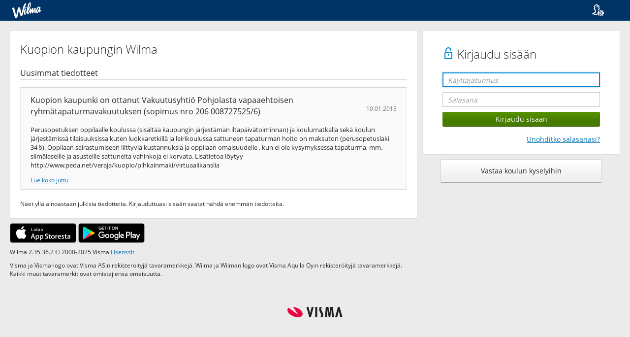

--- FILE ---
content_type: text/html; charset=utf-8
request_url: https://kuopio.inschool.fi/pih
body_size: 3710
content:
<!DOCTYPE html>
<html lang="fi">

<head>
    <meta charset="UTF-8">
    <meta name="viewport"
        content="width=device-width, initial-scale=1, shrink-to-fit=no">
    <meta http-equiv="X-UA-Compatible" content="IE=edge">
    <!--Estää yhteensopivuusnäkymät IE:llä-->
    <meta name="format-detection" content="telephone=no">
    <meta name="theme-color" content="#0974b3">
    <title>
        Pihkainmäen  koulu - Wilma - Kuopion kaupunki, kasvun ja oppimisen palvelualue</title>

        
            <link href="https://cdn.inschool.fi/2.35.36.2/nc3/css/bootstrap.min.css" rel="StyleSheet" type="text/css">
            <link href="https://cdn.inschool.fi/2.35.36.2/nc3/css/nc.min.css" rel="StyleSheet" type="text/css">
            <link href="https://cdn.inschool.fi/2.35.36.2/nc3/WIP/datepicker/datepicker.css" rel="StyleSheet" type="text/css">
            <link href="https://cdn.inschool.fi/2.35.36.2/styles/vendor/bootstrap-slider.min.css" rel="StyleSheet" type="text/css">
            <link href="https://cdn.inschool.fi/2.35.36.2/styles/wilma.css" rel="StyleSheet" type="text/css">
            <link href="https://cdn.inschool.fi/2.35.36.2/styles/vendor/react-datepicker.min.css" rel="StyleSheet" type="text/css">

            

        

        <link href="https://cdn.inschool.fi/2.35.36.2/styles/wilma-brand-renewal/img/wilma-favicon.png" rel="icon" type="image/png" sizes="any">
        <link href="https://cdn.inschool.fi/2.35.36.2/styles/wilma-brand-renewal/img/wilma-favicon.svg" rel="icon" type="image/svg+xml">

        

        
            <script src="https://cdn.inschool.fi/2.35.36.2/scripts/jquery/jquery.min.js" type="text/javascript" language="JavaScript"> </script>
            <script src="https://cdn.inschool.fi/2.35.36.2/scripts/jquery/jquery-ui.min.js" type="text/javascript" language="JavaScript"> </script>
            <script src="https://cdn.inschool.fi/2.35.36.2/scripts/jquery/jquery-ui-touch-punch.min.js" type="text/javascript" language="JavaScript"> </script>
            

            <script src="https://cdn.inschool.fi/2.35.36.2/nc3/js/bootstrap.min.js" type="text/javascript" language="JavaScript"></script>
            <script src="https://cdn.inschool.fi/2.35.36.2/nc3/js/bootstrap-tabdrop.js" type="text/javascript" language="JavaScript"></script>
            <script src="https://cdn.inschool.fi/2.35.36.2/nc3/js/hideVertMenu.js" type="text/javascript" language="JavaScript"></script>

            <script src="https://cdn.inschool.fi/2.35.36.2/nc3/WIP/datepicker/js/jquery.plugin.js" type="text/javascript" language="JavaScript"> </script>
            <script src="https://cdn.inschool.fi/2.35.36.2/nc3/WIP/datepicker/js/jquery.datepick.js" type="text/javascript" language="JavaScript"> </script>
            <script src="https://cdn.inschool.fi/2.35.36.2/nc3/WIP/datepicker/js/jquery.datepick.ext.visma.js" type="text/javascript" language="JavaScript"> </script>

            <script src="https://cdn.inschool.fi/2.35.36.2/scripts/jquery/typeahead.jquery.min.js" type="text/javascript" language="JavaScript"> </script>

            <script src="https://cdn.inschool.fi/2.35.36.2/resources/locale-fi.js" type="text/javascript" language="JavaScript"></script>
            <script src="https://cdn.inschool.fi/2.35.36.2/scripts/chunks/commons.bundle.js" type="text/javascript" language="JavaScript"></script>
            
            
            
            <script src="https://cdn.inschool.fi/2.35.36.2/scripts/chunks/fake.bundle.js" type="text/javascript" language="JavaScript"></script>
            

            
 
            <script src="https://cdn.inschool.fi/2.35.36.2/scripts/addevent.js" type="text/javascript" language="JavaScript"> </script>
            <script src="https://cdn.inschool.fi/2.35.36.2/scripts/navigation.js" type="text/javascript" language="JavaScript"> </script>
            <script src="https://cdn.inschool.fi/2.35.36.2/scripts/dropdownfix.js" type="text/javascript" language="JavaScript"> </script>
            <script src="https://cdn.inschool.fi/2.35.36.2/scripts/components.dock.js" type="text/javascript" language="JavaScript"> </script>
            <script src="https://cdn.inschool.fi/2.35.36.2/scripts/components.sidepanel.js" type="text/javascript" language="JavaScript"> </script>
            <script src="https://cdn.inschool.fi/2.35.36.2/scripts/components.js" type="text/javascript" language="JavaScript"> </script>
            <script src="https://cdn.inschool.fi/2.35.36.2/scripts/menuitems.js" type="text/javascript" language="JavaScript"> </script>
            <script src="https://cdn.inschool.fi/2.35.36.2/scripts/ordering.js" type="text/javascript" language="JavaScript"> </script>
            <script src="https://cdn.inschool.fi/2.35.36.2/scripts/bootstrap-slider.min.js" type="text/javascript" language="JavaScript"> </script>
            <script src="https://cdn.inschool.fi/2.35.36.2/scripts/wilma-slider.js" type="text/javascript" language="JavaScript"> </script>
            <script src="https://cdn.inschool.fi/2.35.36.2/scripts/autotemplate.js" type="text/javascript" language="JavaScript"> </script>
            <script src="https://cdn.inschool.fi/2.35.36.2/scripts/screenreader.js" type="text/javascript" language="JavaScript"> </script>


            

            <script src="https://cdn.inschool.fi/2.35.36.2/scripts/jquery/jquery.qrcode.min.js" type="text/javascript" language="JavaScript"></script>


            

            
        
    </head>

    <body class="nobody">

        
            
    <nav class="navbar navbar-default nav-wilma">

        
            <div class="navbar-header pull-left">
                <a class="pull-left" id="skipnav" href="#main-content" autofocus>Siirry sivun pääsisältöön</a>
                <a class="navbar-brand" style="padding-right: 40px"
                     href="/pih/"><img class="wilma-logo" src="https://cdn.inschool.fi/2.35.36.2/styles/wilma-brand-renewal/img/wilma_logo.svg" alt="Wilma Logo">
                    
                </a>
            </div>
            <div class="pull-right">
                <ul class="nav navbar-nav navbar-right">
                    <li class="icon dropdown dropdown-fix">
    <a href="" data-toggle="dropdown" role="button" title="Kieli">
        <span class="vismaicon vismaicon-menu vismaicon-user-settings"></span>
    </a>
    <ul class="dropdown-menu" role="menu">
        <li class="dropdown-header">Kieli</li>
        <li role="presentation"><a href="?langid=1">Suomi</a></li>
        <li role="presentation"><a href="?langid=2">Svenska</a></li>
        <li role="presentation"><a href="?langid=3">English</a></li>
    </ul>
</li>

                </ul>
            </div>
        
        
    </nav>


        

        

        

        

        

        

        
            <div id="alerts" class="container">
                

                

                
            </div>
        

        

        <!-- Sivukohtainen alue alkaa -->

            
            
            <main id="main-content"
                
                >
                

<div class="container-fluid multicol">
    <div class="row">

        <div class="right col-md-4 col-md-push-8">
            

            
    <div class="panel resp-box">
        <div class="panel-body margin-side margin-top-inline">



    <h1>
        
            <span class="vismaicon vismaicon-unlocked"></span>
            Kirjaudu sisään
        
    </h1>
    <form action="/pih/login" id="loginForm" method="post" target="_top" class="login-form">
        
            <div class="row margin-bottom-inline">
                <div class="form-group">
                    <div class="col-xs-12">
                        <input id="login-frontdoor" type="text" name="Login" value="" class="form-control focusonload" placeholder="Käyttäjätunnus">
                    </div>
                </div>
            </div>
            <div class="row margin-bottom-inline">
                <div class="form-group">
                    <div class="col-xs-12">
                        <input type="password" id="password" name="Password" value="" class="form-control" placeholder="Salasana">
                    </div>
                </div>
            </div>
            <div class="row margin-bottom-inline">
                <div class="col-xs-12">
                    <input type="submit" name="submit" value="Kirjaudu sisään" class="btn btn-primary form-control">
                </div>
            </div>
            
                <div class="row">
                    <div class="col-xs-12">
                        <a class="pull-right" href="/pih/forgotpasswd">Unohditko salasanasi?</a>
                    </div>
                </div>
            
            
        
        <input type="hidden" id="token" name="SESSIONID" value="">
        
    </form>



        </div>
    </div>



    <div class="row">
        <div class="col-xs-10 col-xs-push-1">
            <a role="button" class="btn btn-default btn-block btn-lg margin-bottom-inline" href="/pih/feedback">Vastaa koulun kyselyihin</a>
        </div>
    </div>


            
        </div>

        <div class="left col-md-8 col-md-pull-4">
            

            

            <div class="panel">
                <div class="panel-body">
                    
                        <h1>Kuopion kaupungin Wilma</h1>
                    

                    
                        
                            <h3>Uusimmat tiedotteet</h3>
                            
                                <div class="well margin-bottom">
                                    <h3>Kuopion kaupunki on ottanut Vakuutusyhtiö Pohjolasta vapaaehtoisen ryhmätapaturmavakuutuksen (sopimus nro 206 008727525/6) <small class="pull-right">10.01.2013</small></h3>
                                    <p class="sub-text">Perusopetuksen oppilaalle koulussa (sisältää kaupungin järjestämän iltapäivätoiminnan) ja koulumatkalla sekä koulun järjestämissä tilaisuuksissa kuten luokkaretkillä ja leirikoulussa sattuneen tapaturman hoito on maksuton (perusopetuslaki 34 §). Oppilaan sairastumiseen liittyviä kustannuksia ja oppilaan omaisuudelle , kun ei ole kysymyksessä tapaturma, mm. silmälaseille ja asusteille sattuneita vahinkoja ei korvata.

Lisätietoa löytyy http://www.peda.net/veraja/kuopio/pihkainmaki/virtuaalikanslia</p>
                                    
                                        <span class="horizontal-link-container small">
                                            <a href="/pih/news/307">Lue koko juttu</a>
                                        </span>
                                    
                                </div>
                            
                            
                            <p class="small no-bottom-margin">
                                Näet yllä ainoastaan julkisia tiedotteita. Kirjauduttuasi sisään saatat nähdä enemmän tiedotteita.
                            </p>
                        
                    
                </div>
            </div>

            <div class="mobile-app-panel">
                <a href="https://itunes.apple.com/fi/app/wilma/id937159637" target="blank"><img class="mobile" src="https://cdn.inschool.fi/2.35.36.2/images/mobile_ios_fin.png" title="iTunes"></a>
                <a href="https://play.google.com/store/apps/details?id=fi.starsoft.wilma" target="blank"><img class="mobile" src="https://cdn.inschool.fi/2.35.36.2/images/mobile_android_fin.png" title="Google Play"></a>
            </div>

            <p class="small">
                Wilma 2.35.36.2 &copy; 2000-2025 Visma
                <a href="https://www.wilma.fi/legal" target="blank">Lisenssit</a>
            </p>

            <p class="small">
                Visma ja Visma-logo ovat Visma AS:n rekisteröityjä tavaramerkkejä.
                Wilma ja Wilman logo ovat Visma Aquila Oy:n rekisteröityjä tavaramerkkejä.
                Kaikki muut tavaramerkit ovat omistajiensa omaisuutta.
            </p>

        </div>
    </div>

    <div style="clear : both;">&#160;</div>
    </div>

    
        <script type="text/javascript" language="JavaScript">
            (function () {
                function normalizePort(protocol, port) {
                    port = String(port || '');

                    if (port && port.charAt(0) == ':') {
                        port = port.substr(1);
                    }

                    return port || (protocol.toLowerCase() != 'https:' ? '80' : '443');
                }

                if ($('#login-frontdoor').length === 0) {
                    return;
                }

                var requiredLocation = 'https://kuopio.inschool.fi/';
                var parts = requiredLocation.match(/(http:|https:)\/\/([^:/]+)(:[0-9]+)?\/.*/);

                if (!parts) {
                    return;
                }

                if (location.protocol.toLowerCase() != parts[1].toLowerCase() ||
                    location.hostname.toLowerCase() != parts[2].toLowerCase() ||
                    normalizePort(location.protocol, location.port) != normalizePort(parts[1], parts[3])) {

                    $('#l-content .columns-left, #l-content .columns-right').remove();
                    $('#l-content h1').after(
                        $('<p></p>').text('Tämän sivuston osoite on muuttunut. Uusi osoite on:'),
                        $('<p></p>').append($('<a></a>').attr('href', requiredLocation).text(requiredLocation))
                    );
                }
            }());
        </script>
    

<script src="https://cdn.inschool.fi/2.35.36.2/scripts/token.js" type="text/javascript"></script>


            </main>

        <!-- Sivukohtainen alue loppuu -->

        

        
            <footer class="margin-top-bottom">
                <img src="https://cdn.inschool.fi/2.35.36.2/nc3/img/visma-logo.svg" alt="Visma Logo">
            </footer>
        

        
            <!-- Modals -->
        
        <div class="disclaimer-wrapper">
            <div id="cookie-disclaimer" class="alert alert-sm disclaimer-alert" role="alert" hidden="true">
            <div class="disclaimer-header">Käytämme evästeitä</div>
            <div class="disclaimer-content">
                <div class="disclaimer-description">
                    <span class="vismaicon vismaicon-filled vismaicon-info" aria-hidden="true"></span>
                    Valitsemalla “Hyväksy evästeet” hyväksyt evästeiden tallentamisen laitteellesi. Niiden avulla voimme parantaa sivuston toimivuutta ja analysoida sivuston käyttöä.
                </div>
                <div class="disclaimer-buttons">
                    <a class="margin-left" target="_blank" rel="noopener" href="https://www.wilma.fi/tietosuojaseloste/wilma/">Evästeasetukset</a>
                    <button id="approve-cookies" class="btn btn-primary margin-left" onclick="analyticUtils.setCookieTracking(true, userId);">Hyväksy evästeet</button>
                    <button id="decline-cookies" class="btn btn-default margin-left" onclick="analyticUtils.setCookieTracking(false, userId);">Ohita</button>
                </div>
            </div>
          </div>
        </div>

        <div class="hidden">
            <p id="lok-10031">Sinulla on tallentamattomia muutoksia. Jos kirjaudut ulos, menetät tekemäsi muutokset.</p>
            <p id="lok-5679">Tallentamattomia muutoksia</p>
            <p id="lok-1175">Kirjaudu ulos</p>
            <p id="lok-10032">Pysy tällä sivulla</p>
            <p id="lok-10037">Viestitoiminnot</p>
            <p id="lok-417">Jos poistut tallentamatta, menetät tekemäsi muutokset.</p>
        </div>

        <input type="hidden" id="___cachetag" value="https://cdn.inschool.fi/2.35.36.2/">
        <input type="hidden" id="___sublangid" value="0">

        

        
    </body>
</html>



--- FILE ---
content_type: text/css
request_url: https://cdn.inschool.fi/2.35.36.2/nc3/css/nc.min.css
body_size: 38089
content:
/*!
 * Nordic Cool 3 (http://ux.visma.com/weblibrary/latest/)
 * Version 3.8
 */@font-face{font-family:OpenSansFallback;font-style:normal;font-weight:300;src:url(../fonts/subset-OpenSans-Light.woff2) format('woff2'),url(../fonts/subset-OpenSans-Light.woff) format('woff')}@font-face{font-family:OpenSansFallback;font-style:italic;font-weight:300;src:url(../fonts/subset-OpenSansLight-Italic.woff2) format('woff2'),url(../fonts/subset-OpenSansLight-Italic.woff) format('woff')}@font-face{font-family:OpenSansFallback;font-style:normal;font-weight:400;src:url(../fonts/subset-OpenSans.woff2) format('woff2'),url(../fonts/subset-OpenSans.woff) format('woff')}@font-face{font-family:OpenSansFallback;font-style:italic;font-weight:400;src:url(../fonts/subset-OpenSans-Italic.woff2) format('woff2'),url(../fonts/subset-OpenSans-Italic.woff) format('woff')}@font-face{font-family:OpenSansFallback;font-style:normal;font-weight:600;src:url(../fonts/subset-OpenSans-Semibold.woff2) format('woff2'),url(../fonts/subset-OpenSans-Semibold.woff) format('woff')}@font-face{font-family:OpenSansFallback;font-style:italic;font-weight:600;src:url(../fonts/subset-OpenSans-SemiboldItalic.woff2) format('woff2'),url(../fonts/subset-OpenSans-SemiboldItalic.woff) format('woff')}@font-face{font-family:OpenSansFallback;font-style:normal;font-weight:700;src:url(../fonts/subset-OpenSans-Bold.woff2) format('woff2'),url(../fonts/subset-OpenSans-Bold.woff) format('woff')}@font-face{font-family:OpenSansFallback;font-style:italic;font-weight:700;src:url(../fonts/subset-OpenSans-BoldItalic.woff2) format('woff2'),url(../fonts/subset-OpenSans-BoldItalic.woff) format('woff')}@font-face{font-family:OpenSansFallback;font-style:normal;font-weight:800;src:url(../fonts/subset-OpenSans-Extrabold.woff2) format('woff2'),url(../fonts/subset-OpenSans-Extrabold.woff) format('woff')}@font-face{font-family:OpenSansFallback;font-style:italic;font-weight:800;src:url(../fonts/subset-OpenSans-ExtraboldItalic.woff2) format('woff2'),url(../fonts/subset-OpenSans-ExtraboldItalic.woff) format('woff')}body,html{height:100%}a,body,button,label,p{font-family:'Open Sans',OpenSansFallback,sans-serif}body{position:relative;background:#ebebeb;-webkit-font-smoothing:subpixel-antialiased;-moz-osx-font-smoothing:subpixel-antialiased}img:not([alt]){border:1px solid #ebb972}footer{clear:both;padding:10px;font-size:10px;text-align:center}footer img{margin:0 7px;vertical-align:bottom}ol li,ul li{line-height:145%}ol{padding-left:15px}@media screen and (-webkit-min-device-pixel-ratio:0){ol{padding-left:20px}}p,span{line-height:145%}a{cursor:pointer;color:#0974b3;text-decoration:underline}a:hover{color:#0089d9}a:focus{color:#0974b3;outline:1px solid #0089d9;outline-offset:1px}body,button,label{margin:0;color:#282828;font-size:14px;font-weight:400;line-height:145%}b,strong{font-weight:700}.h1,.h2,.h3,.h4,.h5,.h6,h1,h2,h3,h4,h5,h6{line-height:145%}.h1,h1{margin-bottom:20px;font-size:24px;font-weight:200}.h1.heading-primary,h1.heading-primary{color:#0974b3}.h2,h2{margin-bottom:15px;padding-bottom:5px;font-size:22px;font-weight:200;border-bottom:1px solid #dcdcdc}.h2.heading-primary,h2.heading-primary{color:#0974b3}.h3,h3{margin-top:0;margin-bottom:15px;padding-bottom:1px;font-size:16px;font-weight:400;border-bottom:1px solid #dcdcdc}.h3.heading-primary,h3.heading-primary{padding-bottom:0;border:0;color:#0974b3;font-weight:200}.h4,h4{margin-top:0;margin-bottom:5px;font-size:15px;font-weight:regular}.h4.heading-primary,h4.heading-primary{color:#0974b3}.h5,h5{margin-top:0;margin-bottom:5px;font-size:14px;font-weight:700}.h5.heading-primary,h5.heading-primary{color:#0974b3}.h6,h6{font-weight:400}.h6.heading-primary,h6.heading-primary{color:#0974b3}.h3 .small,.h3 small,h3 .small,h3 small{font-size:75%}.h1 .small,.h1 small,.h2 .small,.h2 small,h1 .small,h1 small,h2 .small,h2 small{font-weight:200}h1.text-default,h1.text-disabled,h1.text-error,h1.text-primary,h2.text-default,h2.text-disabled,h2.text-error,h2.text-primary,h3.text-default,h3.text-disabled,h3.text-error,h3.text-primary,h4.text-default,h4.text-disabled,h4.text-error,h4.text-primary{margin-bottom:15px;font-weight:200}hr{display:block;clear:both;margin-top:5px;margin-bottom:10px;border-top:0;border-bottom:1px solid #dcdcdc}hr.hr-default{border-color:#dcdcdc}hr.hr-primary{border-color:#0974b3}hr.hr-disabled{border-color:#a0a0a0}hr.hr-error{border-color:#C72828}code{padding:1px 4px;font-size:100%}.lead{font-weight:200;font-size:18px}.right-direction{direction:rtl}.left-direction{direction:ltr}.page-header{padding-bottom:4px;border-bottom-color:#dcdcdc}.page-header h1{margin:0}.vismaicon{display:inline-block;position:relative;top:1px;-webkit-user-select:none;-moz-user-select:none;-ms-user-select:none;user-select:none}.vismaicon:before{display:block;content:""!important;position:relative;width:24px;height:24px;margin:0 auto;background-color:transparent;background-position:0 0;background-repeat:no-repeat}.vismaicon:hover:before{background-position:-58px 0}.vismaicon.active:before,.vismaicon:active:before{background-position:0 0}.vismaicon.disabled:before{background-position:-29px 0}.vismaicon.vismaicon-sm:before{width:16px;height:16px}.vismaicon.vismaicon-sm:hover:before{background-position:-42px 0}.vismaicon.vismaicon-sm.disabled:before{background-position:-21px 0}.vismaicon.vismaicon-filled.disabled:before,.vismaicon.vismaicon-filled:active:before,.vismaicon.vismaicon-filled:before,.vismaicon.vismaicon-filled:hover:before{background-image:url(../img/vismaicons/informative-filled-icons/24_informative_icons.svg)}.vismaicon.vismaicon-filled.vismaicon-sm:before{width:16px;height:16px;background-image:url(../img/vismaicons/informative-filled-icons/16_informative_icons.svg)}.vismaicon.vismaicon-filled.vismaicon-lg:before{width:50px;height:50px;background-image:url(../img/vismaicons/informative-filled-icons/50_informative_icons.svg)}.vismaicon.vismaicon-menu{top:0;width:47px;height:42px;padding:9px 12px;border-left:1px solid #1a85c3;color:#fff}.vismaicon.vismaicon-menu:before{content:'';background-position:0 0}.vismaicon.vismaicon-menu:hover{background-color:rgba(255,255,255,.1)}.vismaicon.vismaicon-dropdown-menu{width:42px;height:42px}.vismaicon.vismaicon-dropdown-menu:before{content:'';width:42px;height:42px;background-position:-79px 9px}.vismaicon.vismaicon-dropdown-menu:hover{background-color:#f0f9ff}.vismaicon.vismaicon-dropdown-menu.vismaicon-active,.vismaicon.vismaicon-dropdown-menu:active{background-color:#f0f0f0;-webkit-box-shadow:1px 1px 0 #e2e2e2 inset,-1px -1px 0 #e2e2e2 inset;box-shadow:1px 1px 0 #e2e2e2 inset,-1px -1px 0 #e2e2e2 inset}.vismaicon.vismaicon-dropdown-menu.vismaicon-active:before,.vismaicon.vismaicon-dropdown-menu:active:before{background-position:-35px 9px}.navbar .nav .icon .vismaicon:not(.vismaicon-menu){top:9px;left:11px}.navbar .nav .icon .vismaicon:not(.vismaicon-menu):before{background-position:-87px 0}.dropdown.open .vismaicon.vismaicon-menu:before{background-position:-44px 0}.selected>.vismaicon:before{background-position:-145px 0}.vismaicon-print:before{background-image:url(../img/vismaicons/worksurface/24_print.svg)}.vismaicon-print.vismaicon-sm:before{background-image:url(../img/vismaicons/worksurface/16_print.svg)}.vismaicon-edit:before{background-image:url(../img/vismaicons/worksurface/24_edit.svg)}.vismaicon-edit.vismaicon-sm:before{background-image:url(../img/vismaicons/worksurface/16_edit.svg)}.vismaicon-save:before{background-image:url(../img/vismaicons/worksurface/24_save.svg)}.vismaicon-save.vismaicon-sm:before{background-image:url(../img/vismaicons/worksurface/16_save.svg)}.vismaicon-delete:before{background-image:url(../img/vismaicons/worksurface/24_delete.svg)}.vismaicon-delete.vismaicon-sm:before{background-image:url(../img/vismaicons/worksurface/16_delete.svg)}.vismaicon-attach:before{background-image:url(../img/vismaicons/worksurface/24_attach.svg)}.vismaicon-attach.vismaicon-sm:before{background-image:url(../img/vismaicons/worksurface/16_attach.svg)}.vismaicon-briefcase:before{background-image:url(../img/vismaicons/worksurface/24_briefcase.svg)}.vismaicon-briefcase.vismaicon-sm:before{background-image:url(../img/vismaicons/worksurface/16_briefcase.svg)}.vismaicon-new:before{background-image:url(../img/vismaicons/worksurface/24_new.svg)}.vismaicon-new.vismaicon-sm:before{background-image:url(../img/vismaicons/worksurface/16_new.svg)}.vismaicon-comment:before{background-image:url(../img/vismaicons/worksurface/24_comment.svg)}.vismaicon-comment.vismaicon-sm:before{background-image:url(../img/vismaicons/worksurface/16_comment.svg)}.vismaicon-unread-comment:before{background-image:url(../img/vismaicons/worksurface/24_unread_comment.svg)}.vismaicon-unread-comment.vismaicon-sm:before{background-image:url(../img/vismaicons/worksurface/16_unread_comment.svg)}.vismaicon-add-comment:before{background-image:url(../img/vismaicons/worksurface/24_add_comment.svg)}.vismaicon-add-comment.vismaicon-sm:before{background-image:url(../img/vismaicons/worksurface/16_add_comment.svg)}.vismaicon-zoom-in:before{background-image:url(../img/vismaicons/worksurface/24_zoom_in.svg)}.vismaicon-zoom-in.vismaicon-sm:before{background-image:url(../img/vismaicons/worksurface/16_zoom_in.svg)}.vismaicon-zoom-out:before{background-image:url(../img/vismaicons/worksurface/24_zoom_out.svg)}.vismaicon-zoom-out.vismaicon-sm:before{background-image:url(../img/vismaicons/worksurface/16_zoom_out.svg)}.vismaicon-undo:before{background-image:url(../img/vismaicons/worksurface/24_undo.svg)}.vismaicon-undo.vismaicon-sm:before{background-image:url(../img/vismaicons/worksurface/16_undo.svg)}.vismaicon-redo:before{background-image:url(../img/vismaicons/worksurface/24_redo.svg)}.vismaicon-redo.vismaicon-sm:before{background-image:url(../img/vismaicons/worksurface/16_redo.svg)}.vismaicon-flag:before{background-image:url(../img/vismaicons/worksurface/24_flag.svg)}.vismaicon-flag.vismaicon-sm:before{background-image:url(../img/vismaicons/worksurface/16_flag.svg)}.vismaicon-cut:before{background-image:url(../img/vismaicons/worksurface/24_cut.svg)}.vismaicon-cut.vismaicon-sm:before{background-image:url(../img/vismaicons/worksurface/16_cut.svg)}.vismaicon-copy:before{background-image:url(../img/vismaicons/worksurface/24_copy.svg)}.vismaicon-copy.vismaicon-sm:before{background-image:url(../img/vismaicons/worksurface/16_copy.svg)}.vismaicon-paste:before{background-image:url(../img/vismaicons/worksurface/24_paste.svg)}.vismaicon-paste.vismaicon-sm:before{background-image:url(../img/vismaicons/worksurface/16_paste.svg)}.vismaicon-report:before{background-image:url(../img/vismaicons/worksurface/24_report.svg)}.vismaicon-report.vismaicon-sm:before{background-image:url(../img/vismaicons/worksurface/16_report.svg)}.vismaicon-home:before{background-image:url(../img/vismaicons/worksurface/24_home.svg)}.vismaicon-home.vismaicon-sm:before{background-image:url(../img/vismaicons/worksurface/16_home.svg)}.vismaicon-refresh:before{background-image:url(../img/vismaicons/worksurface/24_refresh.svg)}.vismaicon-refresh.vismaicon-sm:before{background-image:url(../img/vismaicons/worksurface/16_refresh.svg)}.vismaicon-user:before{background-image:url(../img/vismaicons/worksurface/24_user.svg)}.vismaicon-user.vismaicon-sm:before{background-image:url(../img/vismaicons/worksurface/16_user.svg)}.vismaicon-users:before{background-image:url(../img/vismaicons/worksurface/24_users.svg)}.vismaicon-users.vismaicon-sm:before{background-image:url(../img/vismaicons/worksurface/16_users.svg)}.vismaicon-time:before{background-image:url(../img/vismaicons/worksurface/24_time.svg)}.vismaicon-time.vismaicon-sm:before{background-image:url(../img/vismaicons/worksurface/16_time.svg)}.vismaicon-reminder:before{background-image:url(../img/vismaicons/worksurface/24_reminder.svg)}.vismaicon-reminder.vismaicon-sm:before{background-image:url(../img/vismaicons/worksurface/16_reminder.svg)}.vismaicon-search:before{background-image:url(../img/vismaicons/worksurface/24_search.svg)}.vismaicon-search.vismaicon-sm:before{background-image:url(../img/vismaicons/worksurface/16_search.svg)}.vismaicon-note:before{background-image:url(../img/vismaicons/worksurface/24_note.svg)}.vismaicon-note.vismaicon-sm:before{background-image:url(../img/vismaicons/worksurface/16_note.svg)}.vismaicon-graphs:before{background-image:url(../img/vismaicons/worksurface/24_graphs.svg)}.vismaicon-graphs.vismaicon-sm:before{background-image:url(../img/vismaicons/worksurface/16_graphs.svg)}.vismaicon-email:before{background-image:url(../img/vismaicons/worksurface/24_email.svg)}.vismaicon-email.vismaicon-sm:before{background-image:url(../img/vismaicons/worksurface/16_email.svg)}.vismaicon-employee:before{background-image:url(../img/vismaicons/worksurface/24_employee.svg)}.vismaicon-employee.vismaicon-sm:before{background-image:url(../img/vismaicons/worksurface/16_employee.svg)}.vismaicon-phone:before{background-image:url(../img/vismaicons/worksurface/24_phone.svg)}.vismaicon-phone.vismaicon-sm:before{background-image:url(../img/vismaicons/worksurface/16_phone.svg)}.vismaicon-locked:before{background-image:url(../img/vismaicons/worksurface/24_locked.svg)}.vismaicon-locked.vismaicon-sm:before{background-image:url(../img/vismaicons/worksurface/16_locked.svg)}.vismaicon-unlocked:before{background-image:url(../img/vismaicons/worksurface/24_unlocked.svg)}.vismaicon-unlocked.vismaicon-sm:before{background-image:url(../img/vismaicons/worksurface/16_unlocked.svg)}.vismaicon-money:before{background-image:url(../img/vismaicons/worksurface/24_money.svg)}.vismaicon-money.vismaicon-sm:before{background-image:url(../img/vismaicons/worksurface/16_money.svg)}.vismaicon-web:before{background-image:url(../img/vismaicons/worksurface/24_web.svg)}.vismaicon-web.vismaicon-sm:before{background-image:url(../img/vismaicons/worksurface/16_web.svg)}.vismaicon-open:before{background-image:url(../img/vismaicons/worksurface/24_open.svg)}.vismaicon-open.vismaicon-sm:before{background-image:url(../img/vismaicons/worksurface/16_open.svg)}.vismaicon-upload:before{background-image:url(../img/vismaicons/worksurface/24_upload.svg)}.vismaicon-upload.vismaicon-sm:before{background-image:url(../img/vismaicons/worksurface/16_upload.svg)}.vismaicon-download:before{background-image:url(../img/vismaicons/worksurface/24_download.svg)}.vismaicon-download.vismaicon-sm:before{background-image:url(../img/vismaicons/worksurface/16_download.svg)}.vismaicon-preview:before{background-image:url(../img/vismaicons/worksurface/24_preview.svg)}.vismaicon-preview.vismaicon-sm:before{background-image:url(../img/vismaicons/worksurface/16_preview.svg)}.vismaicon-favourite:before{background-image:url(../img/vismaicons/worksurface/24_favourite.svg)}.vismaicon-favourite.vismaicon-sm:before{background-image:url(../img/vismaicons/worksurface/16_favourite.svg)}.vismaicon-like:before{background-image:url(../img/vismaicons/worksurface/24_like.svg)}.vismaicon-like.vismaicon-sm:before{background-image:url(../img/vismaicons/worksurface/16_like.svg)}.vismaicon-dislike:before{background-image:url(../img/vismaicons/worksurface/24_dislike.svg)}.vismaicon-dislike.vismaicon-sm:before{background-image:url(../img/vismaicons/worksurface/16_dislike.svg)}.vismaicon-filter:before{background-image:url(../img/vismaicons/worksurface/24_filter.svg)}.vismaicon-filter.vismaicon-sm:before{background-image:url(../img/vismaicons/worksurface/16_filter.svg)}.vismaicon-office-word:before{background-image:url(../img/vismaicons/worksurface/24_word.svg)}.vismaicon-office-word.vismaicon-sm:before{background-image:url(../img/vismaicons/worksurface/16_word.svg)}.vismaicon-office-powerpoint:before{background-image:url(../img/vismaicons/worksurface/24_powerpoint.svg)}.vismaicon-office-powerpoint.vismaicon-sm:before{background-image:url(../img/vismaicons/worksurface/16_powerpoint.svg)}.vismaicon-office-excel:before{background-image:url(../img/vismaicons/worksurface/24_excel.svg)}.vismaicon-office-excel.vismaicon-sm:before{background-image:url(../img/vismaicons/worksurface/16_excel.svg)}.vismaicon-export:before{background-image:url(../img/vismaicons/worksurface/24_export.svg)}.vismaicon-export.vismaicon-sm:before{background-image:url(../img/vismaicons/worksurface/16_export.svg)}.vismaicon-pdf:before{background-image:url(../img/vismaicons/worksurface/24_pdf.svg)}.vismaicon-pdf.vismaicon-sm:before{background-image:url(../img/vismaicons/worksurface/16_pdf.svg)}.vismaicon-changelog:before{background-image:url(../img/vismaicons/worksurface/24_changelog.svg)}.vismaicon-changelog.vismaicon-sm:before{background-image:url(../img/vismaicons/worksurface/16_changelog.svg)}.vismaicon-replace:before{background-image:url(../img/vismaicons/worksurface/24_replace.svg)}.vismaicon-replace.vismaicon-sm:before{background-image:none}.vismaicon-break:before{background-image:url(../img/vismaicons/worksurface/24_break.svg)}.vismaicon-break.vismaicon-sm:before{background-image:none}.vismaicon-drag:before{background-image:url(../img/vismaicons/worksurface/24_Drag.svg)}.vismaicon-drag.vismaicon-sm:before{background-image:none}.vismaicon-image-document:before{background-image:url(../img/vismaicons/worksurface/24_image_document.svg)}.vismaicon-image-document.vismaicon-sm:before{background-image:none}.vismaicon-xml-document:before{background-image:url(../img/vismaicons/worksurface/24_xml_document.svg)}.vismaicon-xml-document.vismaicon-sm:before{background-image:none}.vismaicon-add-user:before{background-image:url(../img/vismaicons/worksurface/24_add_user.svg)}.vismaicon-add-user.vismaicon-sm:before{background-image:none}.vismaicon-alert:before{background-image:url(../img/vismaicons/worksurface/24_alert.svg)}.vismaicon-alert.vismaicon-sm:before{background-image:none}.vismaicon-announcement:before{background-image:url(../img/vismaicons/worksurface/24_announcement.svg)}.vismaicon-announcement.vismaicon-sm:before{background-image:none}.vismaicon-archive-document:before{background-image:url(../img/vismaicons/worksurface/24_archive_document.svg)}.vismaicon-archive-document.vismaicon-sm:before{background-image:none}.vismaicon-breadcrumb-folder:before{background-image:url(../img/vismaicons/worksurface/24_breadcrumb_folder.svg)}.vismaicon-breadcrumb-folder.vismaicon-sm:before{background-image:none}.vismaicon-contract:before{background-image:url(../img/vismaicons/worksurface/24_contract.svg)}.vismaicon-contract.vismaicon-sm:before{background-image:none}.vismaicon-database:before{background-image:url(../img/vismaicons/worksurface/24_database.svg)}.vismaicon-database.vismaicon-sm:before{background-image:none}.vismaicon-detach:before{background-image:url(../img/vismaicons/worksurface/24_detach.svg)}.vismaicon-detach.vismaicon-sm:before{background-image:none}.vismaicon-document-info:before{background-image:url(../img/vismaicons/worksurface/24_document_info.svg)}.vismaicon-document-info.vismaicon-sm:before{background-image:none}.vismaicon-education:before{background-image:url(../img/vismaicons/worksurface/24_education.svg)}.vismaicon-education.vismaicon-sm:before{background-image:none}.vismaicon-enter-full-screen:before{background-image:url(../img/vismaicons/worksurface/24_enter_full_screen.svg)}.vismaicon-enter-full-screen.vismaicon-sm:before{background-image:none}.vismaicon-exit-full-screen:before{background-image:url(../img/vismaicons/worksurface/24_exit_full_screen.svg)}.vismaicon-exit-full-screen.vismaicon-sm:before{background-image:none}.vismaicon-evaluate:before{background-image:url(../img/vismaicons/worksurface/24_evaluate.svg)}.vismaicon-evaluate.vismaicon-sm:before{background-image:none}.vismaicon-exclude:before{background-image:url(../img/vismaicons/worksurface/24_exclude.svg)}.vismaicon-exclude.vismaicon-sm:before{background-image:none}.vismaicon-folder-building:before{background-image:url(../img/vismaicons/worksurface/24_folder_building.svg)}.vismaicon-folder-building.vismaicon-sm:before{background-image:none}.vismaicon-hourglass:before{background-image:url(../img/vismaicons/worksurface/24_hourglass.svg)}.vismaicon-hourglass.vismaicon-sm:before{background-image:none}.vismaicon-link:before{background-image:url(../img/vismaicons/worksurface/24_link.svg)}.vismaicon-link.vismaicon-sm:before{background-image:none}.vismaicon-location:before{background-image:url(../img/vismaicons/worksurface/24_location.svg)}.vismaicon-location.vismaicon-sm:before{background-image:none}.vismaicon-logon-failed:before{background-image:url(../img/vismaicons/worksurface/24_logon_failed.svg)}.vismaicon-logon-failed.vismaicon-sm:before{background-image:none}.vismaicon-lunch:before{background-image:url(../img/vismaicons/worksurface/24_lunch.svg)}.vismaicon-lunch.vismaicon-sm:before{background-image:none}.vismaicon-note-blank:before{background-image:url(../img/vismaicons/worksurface/24_note_blank.svg)}.vismaicon-note-blank.vismaicon-sm:before{background-image:none}.vismaicon-note-filled:before{background-image:url(../img/vismaicons/worksurface/24_note_filled.svg)}.vismaicon-note-filled.vismaicon-sm:before{background-image:none}.vismaicon-office-building:before{background-image:url(../img/vismaicons/worksurface/24_office_building.svg)}.vismaicon-office-building.vismaicon-sm:before{background-image:none}.vismaicon-panel:before{background-image:url(../img/vismaicons/worksurface/24_panel.svg)}.vismaicon-panel.vismaicon-sm:before{background-image:none}.vismaicon-price:before{background-image:url(../img/vismaicons/worksurface/24_price.svg)}.vismaicon-price.vismaicon-sm:before{background-image:none}.vismaicon-rotate-ccw:before{background-image:url(../img/vismaicons/worksurface/24_rotate_ccw.svg)}.vismaicon-rotate-ccw.vismaicon-sm:before{background-image:none}.vismaicon-rotate-cw:before{background-image:url(../img/vismaicons/worksurface/24_rotate_cw.svg)}.vismaicon-rotate-cw.vismaicon-sm:before{background-image:none}.vismaicon-secret-document:before{background-image:url(../img/vismaicons/worksurface/24_secret_document.svg)}.vismaicon-secret-document.vismaicon-sm:before{background-image:none}.vismaicon-send:before{background-image:url(../img/vismaicons/worksurface/24_send.svg)}.vismaicon-send.vismaicon-sm:before{background-image:none}.vismaicon-sending-failed:before{background-image:url(../img/vismaicons/worksurface/24_sending_failed.svg)}.vismaicon-sending-failed.vismaicon-sm:before{background-image:none}.vismaicon-shared:before{background-image:url(../img/vismaicons/worksurface/24_shared_with_me.svg)}.vismaicon-shared.vismaicon-sm:before{background-image:none}.vismaicon-sound:before{background-image:url(../img/vismaicons/worksurface/24_sound.svg)}.vismaicon-sound.vismaicon-sm:before{background-image:none}.vismaicon-text-document:before{background-image:url(../img/vismaicons/worksurface/24_text_document.svg)}.vismaicon-text-document.vismaicon-sm:before{background-image:none}.vismaicon-undifined-document:before{background-image:url(../img/vismaicons/worksurface/24_undifined_document.svg)}.vismaicon-undifined-document.vismaicon-sm:before{background-image:none}.vismaicon-user-folder:before{background-image:url(../img/vismaicons/worksurface/24_user_folder.svg)}.vismaicon-user-folder.vismaicon-sm:before{background-image:none}.vismaicon-user-placeholder:before{background-image:url(../img/vismaicons/worksurface/24_user_placeholder.svg)}.vismaicon-user-placeholder.vismaicon-sm:before{background-image:none}.vismaicon-video:before{background-image:url(../img/vismaicons/worksurface/24_video.svg)}.vismaicon-video.vismaicon-sm:before{background-image:none}.vismaicon-xml:before{background-image:url(../img/vismaicons/worksurface/24_xml.svg)}.vismaicon-xml.vismaicon-sm:before{background-image:none}.vismaicon-filter-column:before{background-image:url(../img/vismaicons/worksurface/24_filter_column.svg)}.vismaicon-filter-column.vismaicon-sm:before{background-image:none}.vismaicon-agreement:before{background-image:url(../img/vismaicons/worksurface/24_agreement.svg)}.vismaicon-agreement.vismaicon-sm:before{background-image:none}.vismaicon-change-owner:before{background-image:url(../img/vismaicons/worksurface/24_change_owner.svg)}.vismaicon-change-owner.vismaicon-sm:before{background-image:none}.vismaicon-change-with:before{background-image:url(../img/vismaicons/worksurface/24_change_with.svg)}.vismaicon-change-with.vismaicon-sm:before{background-image:none}.vismaicon-coffee-break:before{background-image:url(../img/vismaicons/worksurface/24_coffee_break.svg)}.vismaicon-coffee-break.vismaicon-sm:before{background-image:none}.vismaicon-comment-chat:before{background-image:url(../img/vismaicons/worksurface/24_comment_chat.svg)}.vismaicon-comment-chat.vismaicon-sm:before{background-image:none}.vismaicon-comment-community:before{background-image:url(../img/vismaicons/worksurface/24_comment_community.svg)}.vismaicon-comment-community.vismaicon-sm:before{background-image:none}.vismaicon-comment-web-reply:before{background-image:url(../img/vismaicons/worksurface/24_comment_web_reply.svg)}.vismaicon-comment-web-reply.vismaicon-sm:before{background-image:none}.vismaicon-date-picker:before{background-image:url(../img/vismaicons/worksurface/24_date_picker.svg)}.vismaicon-date-picker.vismaicon-sm:before{background-image:none}.vismaicon-encrypted-pdf:before{background-image:url(../img/vismaicons/worksurface/24_encrypted_pdf.svg)}.vismaicon-encrypted-pdf.vismaicon-sm:before{background-image:none}.vismaicon-graph:before{background-image:url(../img/vismaicons/worksurface/24_graph.svg)}.vismaicon-graph.vismaicon-sm:before{background-image:none}.vismaicon-jira:before{background-image:url(../img/vismaicons/worksurface/24_jira.svg)}.vismaicon-jira.vismaicon-sm:before{background-image:none}.vismaicon-list-view:before{background-image:url(../img/vismaicons/worksurface/24_list_view.svg)}.vismaicon-list-view.vismaicon-sm:before{background-image:none}.vismaicon-payroll-calculations:before{background-image:url(../img/vismaicons/worksurface/24_payroll_calculations.svg)}.vismaicon-payroll-calculations.vismaicon-sm:before{background-image:none}.vismaicon-platform-cloud:before{background-image:url(../img/vismaicons/worksurface/24_platform_cloud.svg)}.vismaicon-platform-cloud.vismaicon-sm:before{background-image:none}.vismaicon-platform-mobile:before{background-image:url(../img/vismaicons/worksurface/24_platform_mobile.svg)}.vismaicon-platform-mobile.vismaicon-sm:before{background-image:none}.vismaicon-report-blue:before{background-image:url(../img/vismaicons/worksurface/24_report_blue.svg)}.vismaicon-report-blue.vismaicon-sm:before{background-image:none}.vismaicon-sort-list:before{background-image:url(../img/vismaicons/worksurface/24_sort_list.svg)}.vismaicon-sort-list.vismaicon-sm:before{background-image:none}.vismaicon-storage:before{background-image:url(../img/vismaicons/worksurface/24_storage.svg)}.vismaicon-storage.vismaicon-sm:before{background-image:none}.vismaicon-tile-view:before{background-image:url(../img/vismaicons/worksurface/24_tile_view.svg)}.vismaicon-tile-view.vismaicon-sm:before{background-image:none}.vismaicon-user-list-1:before{background-image:url(../img/vismaicons/worksurface/24_user_list_1.svg)}.vismaicon-user-list-1.vismaicon-sm:before{background-image:none}.vismaicon-user-list-2:before{background-image:url(../img/vismaicons/worksurface/24_user_list_2.svg)}.vismaicon-user-list-2.vismaicon-sm:before{background-image:none}.vismaicon-help:before{background-image:url(../img/vismaicons/worksurface/24_help.svg)}.vismaicon-help.vismaicon-sm:before{background-image:none}.vismaicon-alarm:before{background-image:url(../img/vismaicons/worksurface/24_alarm.svg)}.vismaicon-alarm.vismaicon-sm:before{background-image:url(../img/vismaicons/worksurface/16_pdf.svg)}.vismaicon-information:before{background-image:none}.vismaicon-information.vismaicon-sm:before{background-image:url(../img/vismaicons/worksurface/16_information.svg)}.vismaicon-bell:before{background-image:none}.vismaicon-bell.vismaicon-sm:before{background-image:url(../img/vismaicons/worksurface/16_signalisation_bell.svg)}.vismaicon-remove-bell:before{background-image:none}.vismaicon-remove-bell.vismaicon-sm:before{background-image:url(../img/vismaicons/worksurface/16_remove_signalisation_bell.svg)}.vismaicon-summarize:before{background-image:none}.vismaicon-summarize.vismaicon-sm:before{background-image:url(../img/vismaicons/worksurface/16_summarize.svg)}.vismaicon-facebook:before{background-image:url(../img/vismaicons/social-media/24_socialmedia_facebook.svg)}.vismaicon-flickr:before{background-image:url(../img/vismaicons/social-media/24_socialmedia_flickr.svg)}.vismaicon-google:before{background-image:url(../img/vismaicons/social-media/24_socialmedia_google.svg)}.vismaicon-linkedin:before{background-image:url(../img/vismaicons/social-media/24_socialmedia_linkedin.svg)}.vismaicon-pinterest:before{background-image:url(../img/vismaicons/social-media/24_socialmedia_pinterest.svg)}.vismaicon-skype:before{background-image:url(../img/vismaicons/social-media/24_socialmedia_skype.svg)}.vismaicon-tumblr:before{background-image:url(../img/vismaicons/social-media/24_socialmedia_tumblr.svg)}.vismaicon-twitter:before{background-image:url(../img/vismaicons/social-media/24_socialmedia_twitter.svg)}.vismaicon-vimeo:before{background-image:url(../img/vismaicons/social-media/24_socialmedia_vimeo.svg)}.vismaicon-youtube:before{background-image:url(../img/vismaicons/social-media/24_socialmedia_youtube.svg)}.vismaicon-menu-circle:before{background-image:url(../img/vismaicons/action-icons/24_menu.svg)}.vismaicon-menu-circle.vismaicon-sm:before{background-image:url(../img/vismaicons/action-icons/16_menu.svg)}.vismaicon-add-circle:before{background-image:url(../img/vismaicons/action-icons/24_add.svg)}.vismaicon-add-circle.vismaicon-sm:before{background-image:url(../img/vismaicons/action-icons/16_add.svg)}.vismaicon-add2-circle:before{background-image:url(../img/vismaicons/action-icons/24_add2.svg)}.vismaicon-add2-circle.vismaicon-sm:before{background-image:url(../img/vismaicons/action-icons/16_add2.svg)}.vismaicon-remove-circle:before{background-image:url(../img/vismaicons/action-icons/24_remove.svg)}.vismaicon-remove-circle.vismaicon-sm:before{background-image:url(../img/vismaicons/action-icons/16_remove.svg)}.vismaicon-ok-circle:before{background-image:url(../img/vismaicons/action-icons/24_ok.svg)}.vismaicon-ok-circle.vismaicon-sm:before{background-image:url(../img/vismaicons/action-icons/16_ok.svg)}.vismaicon-cancel-circle:before{background-image:url(../img/vismaicons/action-icons/24_cancel.svg)}.vismaicon-cancel-circle.vismaicon-sm:before{background-image:url(../img/vismaicons/action-icons/16_cancel.svg)}.vismaicon-cancel-gray-circle:before{background-image:url(../img/vismaicons/action-icons/24_cancel-grey.svg)}.vismaicon-cancel-gray-circle.vismaicon-sm:before{background-image:none}.vismaicon-arrow-up-circle:before{background-image:url(../img/vismaicons/action-icons/24_arrow_up.svg)}.vismaicon-arrow-up-circle.vismaicon-sm:before{background-image:url(../img/vismaicons/action-icons/16_arrow_up.svg)}.vismaicon-arrow-down-circle:before{background-image:url(../img/vismaicons/action-icons/24_arrow_down.svg)}.vismaicon-arrow-down-circle.vismaicon-sm:before{background-image:url(../img/vismaicons/action-icons/16_arrow_down.svg)}.active>.vismaicon-arrow-down-circle:before{background-position:-87px 0}.vismaicon-arrow-left-circle:before{background-image:url(../img/vismaicons/action-icons/24_arrow_left.svg)}.vismaicon-arrow-left-circle.vismaicon-sm:before{background-image:url(../img/vismaicons/action-icons/16_arrow_left.svg)}.vismaicon-arrow-right-circle:before{background-image:url(../img/vismaicons/action-icons/24_arrow_right.svg)}.vismaicon-arrow-right-circle.vismaicon-sm:before{background-image:url(../img/vismaicons/action-icons/16_arrow_right.svg)}.vismaicon-expand-circle:before{background-image:url(../img/vismaicons/action-icons/24_expand.svg)}.vismaicon-expand-circle.vismaicon-sm:before{background-image:url(../img/vismaicons/action-icons/16_expand.svg)}.vismaicon-collapse-circle:before{background-image:url(../img/vismaicons/action-icons/24_collapse.svg)}.vismaicon-collapse-circle.vismaicon-sm:before{background-image:url(../img/vismaicons/action-icons/16_collapse.svg)}.vismaicon-other-circle:before{background-image:url(../img/vismaicons/action-icons/24_other.svg)}.vismaicon-other-circle.vismaicon-sm:before{background-image:url(../img/vismaicons/action-icons/16_other.svg)}.vismaicon-forward-circle:before{background-image:url(../img/vismaicons/action-icons/24_forward.svg)}.vismaicon-forward-circle.vismaicon-sm:before{background-image:url(../img/vismaicons/action-icons/16_forward.svg)}.vismaicon-rewind-circle:before{background-image:url(../img/vismaicons/action-icons/24_rewind.svg)}.vismaicon-rewind-circle.vismaicon-sm:before{background-image:url(../img/vismaicons/action-icons/16_rewind.svg)}.vismaicon-pause-circle:before{background-image:url(../img/vismaicons/action-icons/24_pause.svg)}.vismaicon-pause-circle.vismaicon-sm:before{background-image:url(../img/vismaicons/action-icons/16_pause.svg)}.vismaicon-play-circle:before{background-image:url(../img/vismaicons/action-icons/24_play.svg)}.vismaicon-play-circle.vismaicon-sm:before{background-image:url(../img/vismaicons/action-icons/16_play.svg)}.vismaicon-first-circle:before{background-image:url(../img/vismaicons/action-icons/24_first.svg)}.vismaicon-first-circle.vismaicon-sm:before{background-image:url(../img/vismaicons/action-icons/16_first.svg)}.vismaicon-last-circle:before{background-image:url(../img/vismaicons/action-icons/24_last.svg)}.vismaicon-last-circle.vismaicon-sm:before{background-image:url(../img/vismaicons/action-icons/16_last.svg)}.vismaicon-move-up-circle:before{background-image:url(../img/vismaicons/action-icons/24_up.svg)}.vismaicon-move-up-circle.vismaicon-sm:before{background-image:url(../img/vismaicons/action-icons/16_up.svg)}.vismaicon-move-down-circle:before{background-image:url(../img/vismaicons/action-icons/24_down.svg)}.vismaicon-move-down-circle.vismaicon-sm:before{background-image:url(../img/vismaicons/action-icons/16_down.svg)}.vismaicon-move-left-circle:before{background-image:url(../img/vismaicons/action-icons/24_left.svg)}.vismaicon-move-left-circle.vismaicon-sm:before{background-image:url(../img/vismaicons/action-icons/16_left.svg)}.vismaicon-move-right-circle:before{background-image:url(../img/vismaicons/action-icons/24_right.svg)}.vismaicon-move-right-circle.vismaicon-sm:before{background-image:url(../img/vismaicons/action-icons/16_right.svg)}.vismaicon-datepicker:before{background-image:url(../img/vismaicons/interface-controls/datepicker.svg)}.vismaicon-autocomplete:before{background-image:url(../img/vismaicons/interface-controls/autocomplete.svg)}.vismaicon-multiselection:before{background-image:url(../img/vismaicons/interface-controls/multiselection.svg)}.vismaicon-menu.vismaicon-user:before{background-image:url(../img/vismaicons/top_menu/menu_user.svg)}.vismaicon-menu.vismaicon-user-settings:before{background-image:url(../img/vismaicons/top_menu/menu_user_settings.svg)}.vismaicon-menu.vismaicon-settings:before{background-image:url(../img/vismaicons/top_menu/menu_settings.svg)}.vismaicon-menu.vismaicon-help:before{background-image:url(../img/vismaicons/top_menu/menu_help.svg)}.vismaicon-menu.vismaicon-logout:before{background-image:url(../img/vismaicons/top_menu/menu_logout.svg)}.vismaicon-menu.vismaicon-search:before{background-image:url(../img/vismaicons/top_menu/menu_search.svg)}.vismaicon-menu.vismaicon-info:before{background-image:url(../img/vismaicons/top_menu/menu_info.svg)}.vismaicon-menu.vismaicon-shopping-cart:before{background-image:url(../img/vismaicons/top_menu/menu_shopping_cart.svg)}.vismaicon-menu.vismaicon-message:before{background-image:url(../img/vismaicons/top_menu/menu_message.svg)}.vismaicon-menu.vismaicon-home:before{background-image:url(../img/vismaicons/top_menu/menu_home.svg)}.vismaicon-menu.vismaicon-library:before{background-image:url(../img/vismaicons/top_menu/menu_library.svg)}.vismaicon-menu.vismaicon-calendar:before{background-image:url(../img/vismaicons/top_menu/menu_calendar.svg)}.vismaicon-menu.vismaicon-location:before{background-image:url(../img/vismaicons/top_menu/menu_location.svg)}.vismaicon-menu.vismaicon-document-production:before{background-image:url(../img/vismaicons/top_menu/menu_document_production.svg)}.vismaicon-menu.vismaicon-tool:before{background-image:url(../img/vismaicons/top_menu/menu_tool.svg)}.vismaicon-menu.vismaicon-phone:before{background-image:url(../img/vismaicons/top_menu/menu_phone.svg)}.vismaicon-menu.vismaicon-reminder:before{background-image:url(../img/vismaicons/top_menu/menu_reminder.svg)}.vismaicon-menu.vismaicon-favorites:before{background-image:url(../img/vismaicons/top_menu/menu_favorites.svg)}.vismaicon-dropdown-menu.vismaicon-user:before{background-image:url(../img/vismaicons/top_menu/menu_user.svg)}.vismaicon-dropdown-menu.vismaicon-user-settings:before{background-image:url(../img/vismaicons/top_menu/menu_user_settings.svg)}.vismaicon-dropdown-menu.vismaicon-settings:before{background-image:url(../img/vismaicons/top_menu/menu_settings.svg)}.vismaicon-dropdown-menu.vismaicon-help:before{background-image:url(../img/vismaicons/top_menu/menu_help.svg)}.vismaicon-dropdown-menu.vismaicon-logout:before{background-image:url(../img/vismaicons/top_menu/menu_logout.svg)}.vismaicon-dropdown-menu.vismaicon-search:before{background-image:url(../img/vismaicons/top_menu/menu_search.svg)}.vismaicon-dropdown-menu.vismaicon-info:before{background-image:url(../img/vismaicons/top_menu/menu_info.svg)}.vismaicon-dropdown-menu.vismaicon-shopping-cart:before{background-image:url(../img/vismaicons/top_menu/menu_shopping_cart.svg)}.vismaicon-dropdown-menu.vismaicon-message:before{background-image:url(../img/vismaicons/top_menu/menu_message.svg)}.vismaicon-dropdown-menu.vismaicon-home:before{background-image:url(../img/vismaicons/top_menu/menu_home.svg)}.vismaicon-dropdown-menu.vismaicon-library:before{background-image:url(../img/vismaicons/top_menu/menu_library.svg)}.vismaicon-dropdown-menu.vismaicon-calendar:before{background-image:url(../img/vismaicons/top_menu/menu_calendar.svg)}.vismaicon-dropdown-menu.vismaicon-location:before{background-image:url(../img/vismaicons/top_menu/menu_location.svg)}.vismaicon-dropdown-menu.vismaicon-doc-production:before{background-image:url(../img/vismaicons/top_menu/menu_document_production.svg)}.vismaicon-dropdown-menu.vismaicon-tool:before{background-image:url(../img/vismaicons/top_menu/menu_tool.svg)}.vismaicon-filled.vismaicon-success:before{background-position:0 0}.vismaicon-filled.vismaicon-error:before{background-position:-29px 0}.vismaicon-filled.vismaicon-warning:before{background-position:-58px 0}.vismaicon-filled.vismaicon-info:before{background-position:-87px 0}.vismaicon-filled.vismaicon-help:before{background-position:-116px 0}.vismaicon-lg.vismaicon-filled.vismaicon-success:before{background-position:0 0}.vismaicon-lg.vismaicon-filled.vismaicon-error:before{background-position:-55px 0}.vismaicon-lg.vismaicon-filled.vismaicon-warning:before{background-position:-110px 0}.vismaicon-lg.vismaicon-filled.vismaicon-info:before{background-position:-165px 0}.vismaicon-lg.vismaicon-filled.vismaicon-help:before{background-position:-220px 0}.vismaicon-sm.vismaicon-filled.vismaicon-success:before{background-position:0 0}.vismaicon-sm.vismaicon-filled.vismaicon-error:before{background-position:-21px 0}.vismaicon-sm.vismaicon-filled.vismaicon-warning:before{background-position:-42px 0}.vismaicon-sm.vismaicon-filled.vismaicon-info:before{background-position:-63px 0}.vismaicon-sm.vismaicon-filled.vismaicon-help:before{background-position:-84px 0}.btn-toolbar .btn-group .btn .vismaicon[class*="-circle"]{top:0}.btn-toolbar .btn-group .btn .vismaicon.vismaicon-sm[class*="-circle"]{top:-1px}.btn-toolbar .btn-group .btn .vismaicon{top:0}.btn .vismaicon{top:-2px;vertical-align:middle}.btn .vismaicon-sm{top:-2px;left:-2px}.btn:hover .vismaicon:before{background-position:-58px 0}.btn:hover .vismaicon.vismaicon-sm:before{background-position:-42px 0}.btn:active .vismaicon.vismaicon-sm:before,.btn:active .vismaicon:before{background-position:0 0}.btn.btn-primary .vismaicon:before,.btn.btn-primary .vismaicon:hover:before,.btn.btn-primary:hover .vismaicon:before{background-position:-64px 0}.btn-lg .vismaicon{top:-1px;left:-3px}.btn-lg .vismaicon-sm{top:0}.btn-primary.btn-lg .vismaicon:before,.btn-primary.btn-lg .vismaicon:hover:before,.btn-primary.btn-lg:hover .vismaicon:before{background-position:-87px 0}.btn.dropdown-toggle .vismaicon{margin-right:6px}@media (pointer:coarse){.vismaicon.vismaicon-menu.active,.vismaicon.vismaicon-menu:hover{background-color:#fff;-webkit-box-shadow:1px 0 0 rgba(0,0,0,.1),0 1px 0 rgba(0,0,0,.08),-1px 0 0 rgba(0,0,0,.1),0 -1px 0 rgba(0,0,0,.05),0 2px 1px rgba(0,0,0,.05);box-shadow:1px 0 0 rgba(0,0,0,.1),0 1px 0 rgba(0,0,0,.08),-1px 0 0 rgba(0,0,0,.1),0 -1px 0 rgba(0,0,0,.05),0 2px 1px rgba(0,0,0,.05)}.vismaicon.vismaicon-menu.active:before,.vismaicon.vismaicon-menu:hover:before{background-position:-44px 0}}.row{margin-right:-20px;margin-left:-20px}@media (max-width:768px){.col-sm-1,.col-sm-10,.col-sm-11,.col-sm-12,.col-sm-2,.col-sm-3,.col-sm-4,.col-sm-5,.col-sm-6,.col-sm-7,.col-sm-8,.col-sm-9{float:none;width:unset}.col-sm-pull-1,.col-sm-pull-10,.col-sm-pull-11,.col-sm-pull-12,.col-sm-pull-2,.col-sm-pull-3,.col-sm-pull-4,.col-sm-pull-5,.col-sm-pull-6,.col-sm-pull-7,.col-sm-pull-8,.col-sm-pull-9{right:unset}.col-sm-push-1,.col-sm-push-10,.col-sm-push-11,.col-sm-push-12,.col-sm-push-2,.col-sm-push-3,.col-sm-push-4,.col-sm-push-5,.col-sm-push-6,.col-sm-push-7,.col-sm-push-8,.col-sm-push-9{left:unset}.col-sm-offset-0,.col-sm-offset-1,.col-sm-offset-10,.col-sm-offset-11,.col-sm-offset-12,.col-sm-offset-2,.col-sm-offset-3,.col-sm-offset-4,.col-sm-offset-5,.col-sm-offset-6,.col-sm-offset-7,.col-sm-offset-8,.col-sm-offset-9{margin-left:0;margin-left:unset}}.col-lg-0-5,.col-lg-1,.col-lg-1-5,.col-lg-10,.col-lg-10-5,.col-lg-11,.col-lg-11-5,.col-lg-12,.col-lg-2,.col-lg-2-5,.col-lg-3,.col-lg-3-5,.col-lg-4,.col-lg-4-5,.col-lg-5,.col-lg-5-5,.col-lg-6,.col-lg-6-5,.col-lg-7,.col-lg-7-5,.col-lg-8,.col-lg-8-5,.col-lg-9,.col-lg-9-5,.col-md-0-5,.col-md-1,.col-md-1-5,.col-md-10,.col-md-10-5,.col-md-11,.col-md-11-5,.col-md-12,.col-md-2,.col-md-2-5,.col-md-3,.col-md-3-5,.col-md-4,.col-md-4-5,.col-md-5,.col-md-5-5,.col-md-6,.col-md-6-5,.col-md-7,.col-md-7-5,.col-md-8,.col-md-8-5,.col-md-9,.col-md-9-5,.col-sm-0-5,.col-sm-1,.col-sm-1-5,.col-sm-10,.col-sm-10-5,.col-sm-11,.col-sm-11-5,.col-sm-12,.col-sm-2,.col-sm-2-5,.col-sm-3,.col-sm-3-5,.col-sm-4,.col-sm-4-5,.col-sm-5,.col-sm-5-5,.col-sm-6,.col-sm-6-5,.col-sm-7,.col-sm-7-5,.col-sm-8,.col-sm-8-5,.col-sm-9,.col-sm-9-5,.col-xs-0-5,.col-xs-1,.col-xs-1-5,.col-xs-10,.col-xs-10-5,.col-xs-11,.col-xs-11-5,.col-xs-12,.col-xs-2,.col-xs-2-5,.col-xs-3,.col-xs-3-5,.col-xs-4,.col-xs-4-5,.col-xs-5,.col-xs-5-5,.col-xs-6,.col-xs-6-5,.col-xs-7,.col-xs-7-5,.col-xs-8,.col-xs-8-5,.col-xs-9,.col-xs-9-5{padding-right:20px;padding-left:20px}.row-inside [class*=col-md-]{padding-right:0}.row-inside [class*=col-md-]:first-child{padding-left:0}.col-lg-0-5,.col-lg-1-5,.col-lg-10-5,.col-lg-11-5,.col-lg-2-5,.col-lg-3-5,.col-lg-4-5,.col-lg-5-5,.col-lg-6-5,.col-lg-7-5,.col-lg-8-5,.col-lg-9-5,.col-md-0-5,.col-md-1-5,.col-md-10-5,.col-md-11-5,.col-md-2-5,.col-md-3-5,.col-md-4-5,.col-md-5-5,.col-md-6-5,.col-md-7-5,.col-md-8-5,.col-md-9-5,.col-sm-0-5,.col-sm-1-5,.col-sm-10-5,.col-sm-11-5,.col-sm-2-5,.col-sm-3-5,.col-sm-4-5,.col-sm-5-5,.col-sm-6-5,.col-sm-7-5,.col-sm-8-5,.col-sm-9-5,.col-xs-0-5,.col-xs-1-5,.col-xs-10-5,.col-xs-11-5,.col-xs-2-5,.col-xs-3-5,.col-xs-4-5,.col-xs-5-5,.col-xs-6-5,.col-xs-7-5,.col-xs-8-5,.col-xs-9-5{position:relative;min-height:1px}.col-xs-0-5,.col-xs-1,.col-xs-1-5,.col-xs-10,.col-xs-10-5,.col-xs-11,.col-xs-11-5,.col-xs-12,.col-xs-2,.col-xs-2-5,.col-xs-3,.col-xs-3-5,.col-xs-4,.col-xs-4-5,.col-xs-5,.col-xs-5-5,.col-xs-6,.col-xs-6-5,.col-xs-7,.col-xs-7-5,.col-xs-8,.col-xs-8-5,.col-xs-9,.col-xs-9-5{float:left}.col-xs-11-5{width:95.833335%}.col-xs-10-5{width:87.5001%}.col-xs-9-5{width:79.16665%}.col-xs-8-5{width:70.83335%}.col-xs-7-5{width:62.5%}.col-xs-6-5{width:54.16665%}.col-xs-5-5{width:45.83335%}.col-xs-4-5{width:37.5%}.col-xs-3-5{width:29.16665%}.col-xs-2-5{width:20.83335%}.col-xs-1-5{width:12.4999%}.col-xs-0-5{width:4.166665%}.col-xs-pull-11-5{right:95.833335%}.col-xs-pull-10-5{right:87.5001%}.col-xs-pull-9-5{right:79.16665%}.col-xs-pull-8-5{right:70.83335%}.col-xs-pull-7-5{right:62.5%}.col-xs-pull-6-5{right:54.16665%}.col-xs-pull-5-5{right:45.83335%}.col-xs-pull-4-5{right:37.5%}.col-xs-pull-3-5{right:29.16665%}.col-xs-pull-2-5{right:20.83335%}.col-xs-pull-1-5{right:12.4999%}.col-xs-pull-0-5{right:4.166665%}.col-xs-push-11-5{left:95.833335%}.col-xs-push-10-5{left:87.5001%}.col-xs-push-9-5{left:79.16665%}.col-xs-push-8-5{left:70.83335%}.col-xs-push-7-5{left:62.5%}.col-xs-push-6-5{left:54.16665%}.col-xs-push-5-5{left:45.83335%}.col-xs-push-4-5{left:37.5%}.col-xs-push-3-5{left:29.16665%}.col-xs-push-2-5{left:20.83335%}.col-xs-push-1-5{left:12.4999%}.col-xs-push-0-5{left:4.166665%}.col-xs-offset-11-5{margin-left:95.833335%}.col-xs-offset-10-5{margin-left:87.5001%}.col-xs-offset-9-5{margin-left:79.16665%}.col-xs-offset-8-5{margin-left:70.83335%}.col-xs-offset-7-5{margin-left:62.5%}.col-xs-offset-6-5{margin-left:54.16665%}.col-xs-offset-5-5{margin-left:45.83335%}.col-xs-offset-4-5{margin-left:37.5%}.col-xs-offset-3-5{margin-left:29.16665%}.col-xs-offset-2-5{margin-left:20.83335%}.col-xs-offset-1-5{margin-left:12.4999%}.col-xs-offset-0-5{margin-left:4.166665%}.col-xs-1{width:8.33333333%}.col-xs-2{width:16.66666667%}.col-xs-3{width:25%}.col-xs-4{width:33.33333333%}.col-xs-5{width:41.66666667%}.col-xs-6{width:50%}.col-xs-7{width:58.33333333%}.col-xs-8{width:66.66666667%}.col-xs-9{width:75%}.col-xs-10{width:83.33333333%}.col-xs-11{width:91.66666667%}.col-xs-12{width:100%}.col-xs-pull-0{right:auto}.col-xs-pull-1{right:8.33333333%}.col-xs-pull-2{right:16.66666667%}.col-xs-pull-3{right:25%}.col-xs-pull-4{right:33.33333333%}.col-xs-pull-5{right:41.66666667%}.col-xs-pull-6{right:50%}.col-xs-pull-7{right:58.33333333%}.col-xs-pull-8{right:66.66666667%}.col-xs-pull-9{right:75%}.col-xs-pull-10{right:83.33333333%}.col-xs-pull-11{right:91.66666667%}.col-xs-pull-12{right:100%}.col-xs-push-0{left:auto}.col-xs-push-1{left:8.33333333%}.col-xs-push-2{left:16.66666667%}.col-xs-push-3{left:25%}.col-xs-push-4{left:33.33333333%}.col-xs-push-5{left:41.66666667%}.col-xs-push-6{left:50%}.col-xs-push-7{left:58.33333333%}.col-xs-push-8{left:66.66666667%}.col-xs-push-9{left:75%}.col-xs-push-10{left:83.33333333%}.col-xs-push-11{left:91.66666667%}.col-xs-push-12{left:100%}.col-xs-offset-0{margin-left:0}.col-xs-offset-1{margin-left:8.33333333%}.col-xs-offset-2{margin-left:16.66666667%}.col-xs-offset-3{margin-left:25%}.col-xs-offset-4{margin-left:33.33333333%}.col-xs-offset-5{margin-left:41.66666667%}.col-xs-offset-6{margin-left:50%}.col-xs-offset-7{margin-left:58.33333333%}.col-xs-offset-8{margin-left:66.66666667%}.col-xs-offset-9{margin-left:75%}.col-xs-offset-10{margin-left:83.33333333%}.col-xs-offset-11{margin-left:91.66666667%}.col-xs-offset-12{margin-left:100%}@media (min-width:769px){.col-sm-0-5,.col-sm-1,.col-sm-1-5,.col-sm-10,.col-sm-10-5,.col-sm-11,.col-sm-11-5,.col-sm-12,.col-sm-2,.col-sm-2-5,.col-sm-3,.col-sm-3-5,.col-sm-4,.col-sm-4-5,.col-sm-5,.col-sm-5-5,.col-sm-6,.col-sm-6-5,.col-sm-7,.col-sm-7-5,.col-sm-8,.col-sm-8-5,.col-sm-9,.col-sm-9-5{float:left}.col-sm-11-5{width:95.833335%}.col-sm-10-5{width:87.5001%}.col-sm-9-5{width:79.16665%}.col-sm-8-5{width:70.83335%}.col-sm-7-5{width:62.5%}.col-sm-6-5{width:54.16665%}.col-sm-5-5{width:45.83335%}.col-sm-4-5{width:37.5%}.col-sm-3-5{width:29.16665%}.col-sm-2-5{width:20.83335%}.col-sm-1-5{width:12.4999%}.col-sm-0-5{width:4.166665%}.col-sm-pull-11-5{right:95.833335%}.col-sm-pull-10-5{right:87.5001%}.col-sm-pull-9-5{right:79.16665%}.col-sm-pull-8-5{right:70.83335%}.col-sm-pull-7-5{right:62.5%}.col-sm-pull-6-5{right:54.16665%}.col-sm-pull-5-5{right:45.83335%}.col-sm-pull-4-5{right:37.5%}.col-sm-pull-3-5{right:29.16665%}.col-sm-pull-2-5{right:20.83335%}.col-sm-pull-1-5{right:12.4999%}.col-sm-pull-0-5{right:4.166665%}.col-sm-push-11-5{left:95.833335%}.col-sm-push-10-5{left:87.5001%}.col-sm-push-9-5{left:79.16665%}.col-sm-push-8-5{left:70.83335%}.col-sm-push-7-5{left:62.5%}.col-sm-push-6-5{left:54.16665%}.col-sm-push-5-5{left:45.83335%}.col-sm-push-4-5{left:37.5%}.col-sm-push-3-5{left:29.16665%}.col-sm-push-2-5{left:20.83335%}.col-sm-push-1-5{left:12.4999%}.col-sm-push-0-5{left:4.166665%}.col-sm-offset-11-5{margin-left:95.833335%}.col-sm-offset-10-5{margin-left:87.5001%}.col-sm-offset-9-5{margin-left:79.16665%}.col-sm-offset-8-5{margin-left:70.83335%}.col-sm-offset-7-5{margin-left:62.5%}.col-sm-offset-6-5{margin-left:54.16665%}.col-sm-offset-5-5{margin-left:45.83335%}.col-sm-offset-4-5{margin-left:37.5%}.col-sm-offset-3-5{margin-left:29.16665%}.col-sm-offset-2-5{margin-left:20.83335%}.col-sm-offset-1-5{margin-left:12.4999%}.col-sm-offset-0-5{margin-left:4.166665%}.col-sm-1{width:8.33333333%}.col-sm-2{width:16.66666667%}.col-sm-3{width:25%}.col-sm-4{width:33.33333333%}.col-sm-5{width:41.66666667%}.col-sm-6{width:50%}.col-sm-7{width:58.33333333%}.col-sm-8{width:66.66666667%}.col-sm-9{width:75%}.col-sm-10{width:83.33333333%}.col-sm-11{width:91.66666667%}.col-sm-12{width:100%}.col-sm-pull-0{right:auto}.col-sm-pull-1{right:8.33333333%}.col-sm-pull-2{right:16.66666667%}.col-sm-pull-3{right:25%}.col-sm-pull-4{right:33.33333333%}.col-sm-pull-5{right:41.66666667%}.col-sm-pull-6{right:50%}.col-sm-pull-7{right:58.33333333%}.col-sm-pull-8{right:66.66666667%}.col-sm-pull-9{right:75%}.col-sm-pull-10{right:83.33333333%}.col-sm-pull-11{right:91.66666667%}.col-sm-pull-12{right:100%}.col-sm-push-0{left:auto}.col-sm-push-1{left:8.33333333%}.col-sm-push-2{left:16.66666667%}.col-sm-push-3{left:25%}.col-sm-push-4{left:33.33333333%}.col-sm-push-5{left:41.66666667%}.col-sm-push-6{left:50%}.col-sm-push-7{left:58.33333333%}.col-sm-push-8{left:66.66666667%}.col-sm-push-9{left:75%}.col-sm-push-10{left:83.33333333%}.col-sm-push-11{left:91.66666667%}.col-sm-push-12{left:100%}.col-sm-offset-0{margin-left:0}.col-sm-offset-1{margin-left:8.33333333%}.col-sm-offset-2{margin-left:16.66666667%}.col-sm-offset-3{margin-left:25%}.col-sm-offset-4{margin-left:33.33333333%}.col-sm-offset-5{margin-left:41.66666667%}.col-sm-offset-6{margin-left:50%}.col-sm-offset-7{margin-left:58.33333333%}.col-sm-offset-8{margin-left:66.66666667%}.col-sm-offset-9{margin-left:75%}.col-sm-offset-10{margin-left:83.33333333%}.col-sm-offset-11{margin-left:91.66666667%}.col-sm-offset-12{margin-left:100%}}@media (min-width:992px){.col-md-0-5,.col-md-1,.col-md-1-5,.col-md-10,.col-md-10-5,.col-md-11,.col-md-11-5,.col-md-12,.col-md-2,.col-md-2-5,.col-md-3,.col-md-3-5,.col-md-4,.col-md-4-5,.col-md-5,.col-md-5-5,.col-md-6,.col-md-6-5,.col-md-7,.col-md-7-5,.col-md-8,.col-md-8-5,.col-md-9,.col-md-9-5{float:left}.col-md-11-5{width:95.833335%}.col-md-10-5{width:87.5001%}.col-md-9-5{width:79.16665%}.col-md-8-5{width:70.83335%}.col-md-7-5{width:62.5%}.col-md-6-5{width:54.16665%}.col-md-5-5{width:45.83335%}.col-md-4-5{width:37.5%}.col-md-3-5{width:29.16665%}.col-md-2-5{width:20.83335%}.col-md-1-5{width:12.4999%}.col-md-0-5{width:4.166665%}.col-md-pull-11-5{right:95.833335%}.col-md-pull-10-5{right:87.5001%}.col-md-pull-9-5{right:79.16665%}.col-md-pull-8-5{right:70.83335%}.col-md-pull-7-5{right:62.5%}.col-md-pull-6-5{right:54.16665%}.col-md-pull-5-5{right:45.83335%}.col-md-pull-4-5{right:37.5%}.col-md-pull-3-5{right:29.16665%}.col-md-pull-2-5{right:20.83335%}.col-md-pull-1-5{right:12.4999%}.col-md-pull-0-5{right:4.166665%}.col-md-push-11-5{left:95.833335%}.col-md-push-10-5{left:87.5001%}.col-md-push-9-5{left:79.16665%}.col-md-push-8-5{left:70.83335%}.col-md-push-7-5{left:62.5%}.col-md-push-6-5{left:54.16665%}.col-md-push-5-5{left:45.83335%}.col-md-push-4-5{left:37.5%}.col-md-push-3-5{left:29.16665%}.col-md-push-2-5{left:20.83335%}.col-md-push-1-5{left:12.4999%}.col-md-push-0-5{left:4.166665%}.col-md-offset-11-5{margin-left:95.833335%}.col-md-offset-10-5{margin-left:87.5001%}.col-md-offset-9-5{margin-left:79.16665%}.col-md-offset-8-5{margin-left:70.83335%}.col-md-offset-7-5{margin-left:62.5%}.col-md-offset-6-5{margin-left:54.16665%}.col-md-offset-5-5{margin-left:45.83335%}.col-md-offset-4-5{margin-left:37.5%}.col-md-offset-3-5{margin-left:29.16665%}.col-md-offset-2-5{margin-left:20.83335%}.col-md-offset-1-5{margin-left:12.4999%}.col-md-offset-0-5{margin-left:4.166665%}.col-md-1{width:8.33333333%}.col-md-2{width:16.66666667%}.col-md-3{width:25%}.col-md-4{width:33.33333333%}.col-md-5{width:41.66666667%}.col-md-6{width:50%}.col-md-7{width:58.33333333%}.col-md-8{width:66.66666667%}.col-md-9{width:75%}.col-md-10{width:83.33333333%}.col-md-11{width:91.66666667%}.col-md-12{width:100%}.col-md-pull-0{right:auto}.col-md-pull-1{right:8.33333333%}.col-md-pull-2{right:16.66666667%}.col-md-pull-3{right:25%}.col-md-pull-4{right:33.33333333%}.col-md-pull-5{right:41.66666667%}.col-md-pull-6{right:50%}.col-md-pull-7{right:58.33333333%}.col-md-pull-8{right:66.66666667%}.col-md-pull-9{right:75%}.col-md-pull-10{right:83.33333333%}.col-md-pull-11{right:91.66666667%}.col-md-pull-12{right:100%}.col-md-push-0{left:auto}.col-md-push-1{left:8.33333333%}.col-md-push-2{left:16.66666667%}.col-md-push-3{left:25%}.col-md-push-4{left:33.33333333%}.col-md-push-5{left:41.66666667%}.col-md-push-6{left:50%}.col-md-push-7{left:58.33333333%}.col-md-push-8{left:66.66666667%}.col-md-push-9{left:75%}.col-md-push-10{left:83.33333333%}.col-md-push-11{left:91.66666667%}.col-md-push-12{left:100%}.col-md-offset-0{margin-left:0}.col-md-offset-1{margin-left:8.33333333%}.col-md-offset-2{margin-left:16.66666667%}.col-md-offset-3{margin-left:25%}.col-md-offset-4{margin-left:33.33333333%}.col-md-offset-5{margin-left:41.66666667%}.col-md-offset-6{margin-left:50%}.col-md-offset-7{margin-left:58.33333333%}.col-md-offset-8{margin-left:66.66666667%}.col-md-offset-9{margin-left:75%}.col-md-offset-10{margin-left:83.33333333%}.col-md-offset-11{margin-left:91.66666667%}.col-md-offset-12{margin-left:100%}}@media (min-width:1200px){.col-lg-0-5,.col-lg-1,.col-lg-1-5,.col-lg-10,.col-lg-10-5,.col-lg-11,.col-lg-11-5,.col-lg-12,.col-lg-2,.col-lg-2-5,.col-lg-3,.col-lg-3-5,.col-lg-4,.col-lg-4-5,.col-lg-5,.col-lg-5-5,.col-lg-6,.col-lg-6-5,.col-lg-7,.col-lg-7-5,.col-lg-8,.col-lg-8-5,.col-lg-9,.col-lg-9-5{float:left}.col-lg-11-5{width:95.833335%}.col-lg-10-5{width:87.5001%}.col-lg-9-5{width:79.16665%}.col-lg-8-5{width:70.83335%}.col-lg-7-5{width:62.5%}.col-lg-6-5{width:54.16665%}.col-lg-5-5{width:45.83335%}.col-lg-4-5{width:37.5%}.col-lg-3-5{width:29.16665%}.col-lg-2-5{width:20.83335%}.col-lg-1-5{width:12.4999%}.col-lg-0-5{width:4.166665%}.col-lg-pull-11-5{right:95.833335%}.col-lg-pull-10-5{right:87.5001%}.col-lg-pull-9-5{right:79.16665%}.col-lg-pull-8-5{right:70.83335%}.col-lg-pull-7-5{right:62.5%}.col-lg-pull-6-5{right:54.16665%}.col-lg-pull-5-5{right:45.83335%}.col-lg-pull-4-5{right:37.5%}.col-lg-pull-3-5{right:29.16665%}.col-lg-pull-2-5{right:20.83335%}.col-lg-pull-1-5{right:12.4999%}.col-lg-pull-0-5{right:4.166665%}.col-lg-push-11-5{left:95.833335%}.col-lg-push-10-5{left:87.5001%}.col-lg-push-9-5{left:79.16665%}.col-lg-push-8-5{left:70.83335%}.col-lg-push-7-5{left:62.5%}.col-lg-push-6-5{left:54.16665%}.col-lg-push-5-5{left:45.83335%}.col-lg-push-4-5{left:37.5%}.col-lg-push-3-5{left:29.16665%}.col-lg-push-2-5{left:20.83335%}.col-lg-push-1-5{left:12.4999%}.col-lg-push-0-5{left:4.166665%}.col-lg-offset-11-5{margin-left:95.833335%}.col-lg-offset-10-5{margin-left:87.5001%}.col-lg-offset-9-5{margin-left:79.16665%}.col-lg-offset-8-5{margin-left:70.83335%}.col-lg-offset-7-5{margin-left:62.5%}.col-lg-offset-6-5{margin-left:54.16665%}.col-lg-offset-5-5{margin-left:45.83335%}.col-lg-offset-4-5{margin-left:37.5%}.col-lg-offset-3-5{margin-left:29.16665%}.col-lg-offset-2-5{margin-left:20.83335%}.col-lg-offset-1-5{margin-left:12.4999%}.col-lg-offset-0-5{margin-left:4.166665%}.col-lg-1{width:8.33333333%}.col-lg-2{width:16.66666667%}.col-lg-3{width:25%}.col-lg-4{width:33.33333333%}.col-lg-5{width:41.66666667%}.col-lg-6{width:50%}.col-lg-7{width:58.33333333%}.col-lg-8{width:66.66666667%}.col-lg-9{width:75%}.col-lg-10{width:83.33333333%}.col-lg-11{width:91.66666667%}.col-lg-12{width:100%}.col-lg-pull-0{right:auto}.col-lg-pull-1{right:8.33333333%}.col-lg-pull-2{right:16.66666667%}.col-lg-pull-3{right:25%}.col-lg-pull-4{right:33.33333333%}.col-lg-pull-5{right:41.66666667%}.col-lg-pull-6{right:50%}.col-lg-pull-7{right:58.33333333%}.col-lg-pull-8{right:66.66666667%}.col-lg-pull-9{right:75%}.col-lg-pull-10{right:83.33333333%}.col-lg-pull-11{right:91.66666667%}.col-lg-pull-12{right:100%}.col-lg-push-0{left:auto}.col-lg-push-1{left:8.33333333%}.col-lg-push-2{left:16.66666667%}.col-lg-push-3{left:25%}.col-lg-push-4{left:33.33333333%}.col-lg-push-5{left:41.66666667%}.col-lg-push-6{left:50%}.col-lg-push-7{left:58.33333333%}.col-lg-push-8{left:66.66666667%}.col-lg-push-9{left:75%}.col-lg-push-10{left:83.33333333%}.col-lg-push-11{left:91.66666667%}.col-lg-push-12{left:100%}.col-lg-offset-0{margin-left:0}.col-lg-offset-1{margin-left:8.33333333%}.col-lg-offset-2{margin-left:16.66666667%}.col-lg-offset-3{margin-left:25%}.col-lg-offset-4{margin-left:33.33333333%}.col-lg-offset-5{margin-left:41.66666667%}.col-lg-offset-6{margin-left:50%}.col-lg-offset-7{margin-left:58.33333333%}.col-lg-offset-8{margin-left:66.66666667%}.col-lg-offset-9{margin-left:75%}.col-lg-offset-10{margin-left:83.33333333%}.col-lg-offset-11{margin-left:91.66666667%}.col-lg-offset-12{margin-left:100%}}.table{border-width:1px;border-style:solid;border-color:#ddd;border-collapse:separate;-webkit-box-shadow:0 1px 0 rgba(0,0,0,.05);box-shadow:0 1px 0 rgba(0,0,0,.05)}.table>tbody{background-color:#f7f7f7}.table>tbody>tr:nth-child(2n+1)>td,.table>tbody>tr:nth-child(2n+1)>th{background-color:#fff}.table>thead>tr>td,.table>thead>tr>th{padding:11px 10px 10px}.table>tbody>tr>td,.table>tbody>tr>th,.table>tfoot>tr>td,.table>tfoot>tr>th{padding:10px 10px 9px}.table>tbody>tr>th,.table>tfoot>tr>th,.table>thead>tr>th{font-weight:400;line-height:120%;vertical-align:middle}.table>tfoot>tr>th,.table>thead>tr>th{border-bottom:1px solid #d6d6d6}.table>tbody>tr>th{border-top:0;border-bottom:0}.table>tbody>tr>td,.table>tfoot>tr>td,.table>thead>tr>td{border-top:0;border-bottom:0;line-height:120%;vertical-align:middle}.table>thead>tr{background:#fcfcfc;background:-webkit-linear-gradient(top,#fcfcfc 0,#f3f3f3 75%,#f9f9f9 100%);background:linear-gradient(to bottom,#fcfcfc 0,#f3f3f3 75%,#f9f9f9 100%)}.table>thead>tr>th{border-left:1px solid #e7e7e7;color:#0974b3;font-weight:400}.table>tbody>tr>td,.table>tbody>tr>th,.table>tfoot>tr>td,.table>tfoot>tr>th,.table>thead>tr>td,.table>thead>tr>th{border-left:1px dotted #e5e5e5}.table>tbody>tr>td:first-child,.table>tbody>tr>th:first-child,.table>tfoot>tr>td:first-child,.table>tfoot>tr>th:first-child,.table>thead>tr>td:first-child,.table>thead>tr>th:first-child{border-left:0}.table>tbody>tr:first-child>td,.table>tbody>tr:first-child>th{-webkit-box-shadow:0 1px 0 rgba(0,0,0,.05) inset;box-shadow:0 1px 0 rgba(0,0,0,.05) inset}.table.table-hover>tbody>tr:hover>td,.table.table-hover>tbody>tr:hover>th,.table.table-hover>tfoot>tr:hover>td,.table.table-hover>tfoot>tr:hover>th,.table.table-sorter>tbody>tr:hover>td,.table.table-sorter>tbody>tr:hover>th,.table.table-sorter>tfoot>tr:hover>td,.table.table-sorter>tfoot>tr:hover>th{background:#ccebff}.table.table-hover.table-active>tbody>tr:hover>td,.table.table-hover.table-active>tbody>tr:hover>th,.table.table-hover.table-active>tfoot>tr:hover>td,.table.table-hover.table-active>tfoot>tr:hover>th,.table.table-sorter>tbody>tr:hover>td,.table.table-sorter>tbody>tr:hover>th,.table.table-sorter>tfoot>tr:hover>td,.table.table-sorter>tfoot>tr:hover>th{cursor:pointer}.table.table-active>thead>tr>td:hover,.table.table-hover>thead>tr>td:hover,.table.table-sorter>thead>tr>td:hover,.table.table-sorter>thead>tr>th:hover{cursor:pointer;background:#dae7ef;background:-webkit-linear-gradient(top,#e8f6ff 10%,#dae7ef 75%);background:linear-gradient(to bottom,#e8f6ff 10%,#dae7ef 75%)}.table.table-active>tbody>tr.active>td,.table.table-active>tbody>tr.active>th,.table.table-active>tbody>tr.pressed>td,.table.table-active>tbody>tr.pressed>th,.table.table-active>tfoot>tr.active>td,.table.table-active>tfoot>tr.active>th,.table.table-active>tfoot>tr.pressed>td,.table.table-active>tfoot>tr.pressed>th,.table.table-sorter>tbody>tr.active>td,.table.table-sorter>tbody>tr.active>th,.table.table-sorter>tbody>tr.pressed>td,.table.table-sorter>tbody>tr.pressed>th,.table.table-sorter>tfoot>tr.active>td,.table.table-sorter>tfoot>tr.active>th,.table.table-sorter>tfoot>tr.pressed>td,.table.table-sorter>tfoot>tr.pressed>th,.table>tbody>tr.active>td,.table>tbody>tr.active>th,.table>tbody>tr>td.active,.table>tbody>tr>th.active,.table>tfoot>tr.active>td,.table>tfoot>tr.active>th,.table>tfoot>tr>td.active,.table>tfoot>tr>th.active{background:#ebebeb;-webkit-box-shadow:0 1px 0 #d7d7d7 inset,0 -1px 0 #d7d7d7 inset;box-shadow:0 1px 0 #d7d7d7 inset,0 -1px 0 #d7d7d7 inset}.table.table-active>tbody>tr.active:last-child>td,.table.table-active>tbody>tr.active:last-child>th,.table.table-active>tfoot>tr.active:last-child>td,.table.table-active>tfoot>tr.active:last-child>th,.table.table-sorter>tbody>tr.active:last-child>td,.table.table-sorter>tbody>tr.active:last-child>th,.table.table-sorter>tfoot>tr.active:last-child>td,.table.table-sorter>tfoot>tr.active:last-child>th,.table>tbody>tr.active:last-child>td,.table>tbody>tr.active:last-child>th,.table>tbody>tr:last-child>td.active,.table>tbody>tr:last-child>th.active,.table>tfoot>tr.active:last-child>td,.table>tfoot>tr.active:last-child>th,.table>tfoot>tr:last-child>td.active,.table>tfoot>tr:last-child>th.active{-webkit-box-shadow:0 1px 0 #d4d4d4 inset;box-shadow:0 1px 0 #d4d4d4 inset}.table.table-active:not(.table-grey)>tbody>tr.active,.table.table-active:not(.table-grey)>tfoot>tr.active,.table.table-sorter:not(.table-grey)>tbody>tr.active,.table.table-sorter:not(.table-grey)>tfoot>tr.active,.table:not(.table-grey)>tbody>tr.active,.table:not(.table-grey)>tfoot>tr.active{position:relative}.table.table-active:not(.table-grey)>tbody>tr.active>td:first-child:before,.table.table-active:not(.table-grey)>tbody>tr.active>th:first-child:before,.table.table-active:not(.table-grey)>tfoot>tr.active>td:first-child:before,.table.table-active:not(.table-grey)>tfoot>tr.active>th:first-child:before,.table.table-sorter:not(.table-grey)>tbody>tr.active>td:first-child:before,.table.table-sorter:not(.table-grey)>tbody>tr.active>th:first-child:before,.table.table-sorter:not(.table-grey)>tfoot>tr.active>td:first-child:before,.table.table-sorter:not(.table-grey)>tfoot>tr.active>th:first-child:before,.table:not(.table-grey)>tbody>tr.active>td:first-child:before,.table:not(.table-grey)>tbody>tr.active>th:first-child:before,.table:not(.table-grey)>tfoot>tr.active>td:first-child:before,.table:not(.table-grey)>tfoot>tr.active>th:first-child:before{content:"";position:absolute;top:0;left:-1px;width:6px;height:100%;background:#4d8400}.table.table-active:not(.table-grey)>tbody>tr.active>td:first-child,.table.table-active:not(.table-grey)>tbody>tr.active>th:first-child,.table.table-active:not(.table-grey)>tfoot>tr.active>td:first-child,.table.table-active:not(.table-grey)>tfoot>tr.active>th:first-child,.table.table-sorter:not(.table-grey)>tbody>tr.active>td:first-child,.table.table-sorter:not(.table-grey)>tbody>tr.active>th:first-child,.table.table-sorter:not(.table-grey)>tfoot>tr.active>td:first-child,.table.table-sorter:not(.table-grey)>tfoot>tr.active>th:first-child,.table:not(.table-grey)>tbody>tr.active>td:first-child,.table:not(.table-grey)>tbody>tr.active>th:first-child,.table:not(.table-grey)>tfoot>tr.active>td:first-child,.table:not(.table-grey)>tfoot>tr.active>th:first-child{position:relative}.table.table-active:not(.table-grey)>tbody>tr:active>td:first-child,.table.table-active:not(.table-grey)>tbody>tr:active>th:first-child,.table.table-active:not(.table-grey)>tbody>tr>td.active,.table.table-active:not(.table-grey)>tbody>tr>th.active,.table.table-active:not(.table-grey)>tfoot>tr:active>td:first-child,.table.table-active:not(.table-grey)>tfoot>tr:active>th:first-child,.table.table-active:not(.table-grey)>tfoot>tr>td.active,.table.table-active:not(.table-grey)>tfoot>tr>th.active,.table.table-sorter:not(.table-grey)>tbody>tr:active>td:first-child,.table.table-sorter:not(.table-grey)>tbody>tr:active>th:first-child,.table.table-sorter:not(.table-grey)>tbody>tr>td.active,.table.table-sorter:not(.table-grey)>tbody>tr>th.active,.table.table-sorter:not(.table-grey)>tfoot>tr:active>td:first-child,.table.table-sorter:not(.table-grey)>tfoot>tr:active>th:first-child,.table.table-sorter:not(.table-grey)>tfoot>tr>td.active,.table.table-sorter:not(.table-grey)>tfoot>tr>th.active,.table:not(.table-grey)>tbody>tr>td.active,.table:not(.table-grey)>tbody>tr>th.active,.table:not(.table-grey)>tfoot>tr>td.active,.table:not(.table-grey)>tfoot>tr>th.active{position:relative}.table.table-active:not(.table-grey)>tbody>tr:active>td:first-child:before,.table.table-active:not(.table-grey)>tbody>tr:active>th:first-child:before,.table.table-active:not(.table-grey)>tbody>tr>td.active:before,.table.table-active:not(.table-grey)>tbody>tr>th.active:before,.table.table-active:not(.table-grey)>tfoot>tr:active>td:first-child:before,.table.table-active:not(.table-grey)>tfoot>tr:active>th:first-child:before,.table.table-active:not(.table-grey)>tfoot>tr>td.active:before,.table.table-active:not(.table-grey)>tfoot>tr>th.active:before,.table.table-sorter:not(.table-grey)>tbody>tr:active>td:first-child:before,.table.table-sorter:not(.table-grey)>tbody>tr:active>th:first-child:before,.table.table-sorter:not(.table-grey)>tbody>tr>td.active:before,.table.table-sorter:not(.table-grey)>tbody>tr>th.active:before,.table.table-sorter:not(.table-grey)>tfoot>tr:active>td:first-child:before,.table.table-sorter:not(.table-grey)>tfoot>tr:active>th:first-child:before,.table.table-sorter:not(.table-grey)>tfoot>tr>td.active:before,.table.table-sorter:not(.table-grey)>tfoot>tr>th.active:before,.table:not(.table-grey)>tbody>tr>td.active:before,.table:not(.table-grey)>tbody>tr>th.active:before,.table:not(.table-grey)>tfoot>tr>td.active:before,.table:not(.table-grey)>tfoot>tr>th.active:before{content:"";position:absolute;top:0;left:-1px;width:6px;height:100%;background:#4d8400}.table.table-active>tbody>tr.pressed:last-child>td,.table.table-active>tbody>tr.pressed:last-child>th,.table.table-active>tfoot>tr.pressed:last-child>td,.table.table-active>tfoot>tr.pressed:last-child>th,.table.table-sorter>tbody>tr.pressed:last-child>td,.table.table-sorter>tbody>tr.pressed:last-child>th,.table.table-sorter>tfoot>tr.pressed:last-child>td,.table.table-sorter>tfoot>tr.pressed:last-child>th{-webkit-box-shadow:0 1px 0 #e2e2e2 inset;box-shadow:0 1px 0 #e2e2e2 inset}.table.table-active:not(.table-grey)>tbody>tr.pressed,.table.table-active:not(.table-grey)>tfoot>tr.pressed,.table.table-sorter:not(.table-grey)>tbody>tr.pressed,.table.table-sorter:not(.table-grey)>tfoot>tr.pressed,.table:not(.table-grey)>tbody>tr.pressed,.table:not(.table-grey)>tfoot>tr.pressed{position:relative;left:0}.table.table-active>tbody>tr.active:hover>td,.table.table-active>tbody>tr.active:hover>th,.table.table-active>tfoot>tr.active:hover>td,.table.table-active>tfoot>tr.active:hover>th,.table.table-sorter>tbody>tr.active:hover>td,.table.table-sorter>tbody>tr.active:hover>th,.table.table-sorter>tfoot>tr.active:hover>td,.table.table-sorter>tfoot>tr.active:hover>th,.table>tbody>tr.active:hover>td,.table>tbody>tr.active:hover>th,.table>tbody>tr:hover>td.active,.table>tbody>tr:hover>th.active,.table>tfoot>tr.active:hover>td,.table>tfoot>tr.active:hover>th,.table>tfoot>tr:hover>td.active,.table>tfoot>tr:hover>th.active{cursor:pointer}.table.table-active>thead>tr>td.pressed,.table.table-active>thead>tr>td.pressed:hover,.table.table-sorter>thead>tr>td.pressed,.table.table-sorter>thead>tr>td.pressed:hover,.table.table-sorter>thead>tr>th.pressed,.table.table-sorter>thead>tr>th.pressed:hover{background:#f0f0f0;color:#282828}.table.table-grey{border-color:#d3d3d3;-webkit-box-shadow:none;box-shadow:none}.table.table-grey tbody{background:#f0f0f0}.table.table-grey>tbody>tr:nth-child(2n+1)>td,.table.table-grey>tbody>tr:nth-child(2n+1)>th{background-color:#f5f5f5}.table.table-grey.table-active>thead>tr>td.active,.table.table-grey.table-active>thead>tr>th.active,.table.table-grey.table-hover>thead>tr>td:hover,.table.table-grey.table-hover>thead>tr>th:hover,.table.table-grey.table-sorter>thead>tr>td:hover,.table.table-grey.table-sorter>thead>tr>th:hover,.table.table-grey>thead>tr>th{color:#1b7bb3;background:#f5f5f5}.table.table-grey>tbody>tr:first-child>td,.table.table-grey>tbody>tr:first-child>th{-webkit-box-shadow:none;box-shadow:none}.table.table-grey.table-hover>tbody>tr:hover>td,.table.table-grey.table-hover>tbody>tr:hover>th,.table.table-grey.table-hover>tfoot>tr:hover>td,.table.table-grey.table-hover>tfoot>tr:hover>th,.table.table-grey.table-sorter>tbody>tr:hover>td,.table.table-grey.table-sorter>tbody>tr:hover>th,.table.table-grey.table-sorter>tfoot>tr:hover>td,.table.table-grey.table-sorter>tfoot>tr:hover>th{background-color:#ccebff}.table.table-grey.table-hover>thead>tr>td:hover,.table.table-grey.table-sorter>thead>tr>td:hover,.table.table-grey.table-sorter>thead>tr>th:hover{cursor:pointer;background:#dae7ef;background:-webkit-linear-gradient(top,#e8f6ff 10%,#dae7ef 75%);background:linear-gradient(to bottom,#e8f6ff 10%,#dae7ef 75%)}.table.table-grey.table-active>tbody>tr.active:hover>td,.table.table-grey.table-active>tbody>tr.active:hover>th,.table.table-grey.table-active>tbody>tr.active>td,.table.table-grey.table-active>tbody>tr.active>th,.table.table-grey.table-active>tbody>tr.pressed>td,.table.table-grey.table-active>tbody>tr.pressed>th,.table.table-grey.table-active>tfoot>tr.active:hover>td,.table.table-grey.table-active>tfoot>tr.active:hover>th,.table.table-grey.table-active>tfoot>tr.active>td,.table.table-grey.table-active>tfoot>tr.active>th,.table.table-grey.table-active>tfoot>tr.pressed>td,.table.table-grey.table-active>tfoot>tr.pressed>th,.table.table-grey.table-sorter>tbody>tr.pressed>td,.table.table-grey.table-sorter>tbody>tr.pressed>th,.table.table-grey.table-sorter>tfoot>tr.pressed>td,.table.table-grey.table-sorter>tfoot>tr.pressed>th,.table.table-grey>tbody>tr.active:hover>td,.table.table-grey>tbody>tr.active:hover>th,.table.table-grey>tbody>tr.active>td,.table.table-grey>tbody>tr.active>th,.table.table-grey>tbody>tr:hover>td.active,.table.table-grey>tbody>tr:hover>th.active,.table.table-grey>tbody>tr>td.active,.table.table-grey>tbody>tr>th.active,.table.table-grey>tfoot>tr.active:hover>td,.table.table-grey>tfoot>tr.active:hover>th,.table.table-grey>tfoot>tr.active>td,.table.table-grey>tfoot>tr.active>th,.table.table-grey>tfoot>tr:hover>td.active,.table.table-grey>tfoot>tr:hover>th.active,.table.table-grey>tfoot>tr>td.active,.table.table-grey>tfoot>tr>th.active{border-right:1px solid #0974b3;border-left:0;color:#fff;background:#0974b3;-webkit-box-shadow:-1px 0 #0974b3;box-shadow:-1px 0 #0974b3}.table.table-grey.table-active>thead>tr>td.pressed,.table.table-grey>thead>tr>td.pressed{background:#e0e0e0;color:#282828}.table.disabled{border-color:#e5e5e5}.table.disabled>tbody{background:#ebebeb}.table.disabled>tbody>tr:nth-child(2n+1)>td,.table.disabled>tbody>tr:nth-child(2n+1)>th{background:0 0}.table.disabled>tbody>tr:not(:last-child)>td,.table.disabled>tbody>tr:not(:last-child)>th,.table.disabled>tfoot>tr:not(:last-child)>td,.table.disabled>tfoot>tr:not(:last-child)>th{border-bottom:1px solid #e5e5e5}.table.disabled>tbody>tr>td,.table.disabled>tbody>tr>th,.table.disabled>tfoot>tr>td,.table.disabled>tfoot>tr>th{color:#a0a0a0}.table.table-condensed>tbody>tr>th,.table.table-condensed>tfoot>tr>th,.table.table-condensed>thead>tr>th{padding:7px 5px 6px;line-height:100%}.table.table-condensed>tbody>tr>td,.table.table-condensed>tfoot>tr>td,.table.table-condensed>thead>tr>td{padding:7px 5px 6px;line-height:100%}:focus{outline:0}::-webkit-input-placeholder{font-style:italic;color:#969696}:-moz-placeholder{font-style:italic;color:#969696}::-moz-placeholder{font-style:italic;color:#969696}:-ms-input-placeholder{font-style:normal;color:#969696}legend{margin-top:0;margin-bottom:17px;padding-bottom:1px;border-bottom:1px solid #dcdcdc;font-size:16px;line-height:145%}.form-control,.uneditable-input,input[type=password],input[type=datetime],input[type=datetime-local],input[type=date],input[type=month],input[type=time],input[type=week],input[type=number],input[type=email],input[type=url],input[type=search],input[type=tel],input[type=color],input[type=text],textarea{height:30px;padding:4px 10px;color:#282828;font-family:'Open Sans',OpenSansFallback,sans-serif;font-size:14px;font-weight:400;line-height:145%;border:1px solid #c8c8c8;border-radius:0;-webkit-box-shadow:none;box-shadow:none;-webkit-transition:none;-moz-transition:none;-ms-transition:none;-o-transition:none;transition:none;-webkit-appearance:none;-moz-appearance:textfield}input[type=checkbox],input[type=checkbox].form-control,input[type=radio],input[type=radio].form-control{width:auto}[class*=col-xs-]>.form-control,[class*=col-xs-]>.uneditable-input,[class*=col-xs-]>input[type=password],[class*=col-xs-]>input[type=datetime],[class*=col-xs-]>input[type=datetime-local],[class*=col-xs-]>input[type=date],[class*=col-xs-]>input[type=month],[class*=col-xs-]>input[type=time],[class*=col-xs-]>input[type=week],[class*=col-xs-]>input[type=number],[class*=col-xs-]>input[type=email],[class*=col-xs-]>input[type=url],[class*=col-xs-]>input[type=search],[class*=col-xs-]>input[type=tel],[class*=col-xs-]>input[type=color],[class*=col-xs-]>input[type=text],[class*=col-xs-]>textarea,[class*=col-sm-]>.form-control,[class*=col-sm-]>.uneditable-input,[class*=col-sm-]>input[type=password],[class*=col-sm-]>input[type=datetime],[class*=col-sm-]>input[type=datetime-local],[class*=col-sm-]>input[type=date],[class*=col-sm-]>input[type=month],[class*=col-sm-]>input[type=time],[class*=col-sm-]>input[type=week],[class*=col-sm-]>input[type=number],[class*=col-sm-]>input[type=email],[class*=col-sm-]>input[type=url],[class*=col-sm-]>input[type=search],[class*=col-sm-]>input[type=tel],[class*=col-sm-]>input[type=color],[class*=col-sm-]>input[type=text],[class*=col-sm-]>textarea,[class*=col-lg-]>.form-control,[class*=col-lg-]>.uneditable-input,[class*=col-lg-]>input[type=password],[class*=col-lg-]>input[type=datetime],[class*=col-lg-]>input[type=datetime-local],[class*=col-lg-]>input[type=date],[class*=col-lg-]>input[type=month],[class*=col-lg-]>input[type=time],[class*=col-lg-]>input[type=week],[class*=col-lg-]>input[type=number],[class*=col-lg-]>input[type=email],[class*=col-lg-]>input[type=url],[class*=col-lg-]>input[type=search],[class*=col-lg-]>input[type=tel],[class*=col-lg-]>input[type=color],[class*=col-lg-]>input[type=text],[class*=col-lg-]>textarea,[class*=col-md-]>.form-control,[class*=col-md-]>.uneditable-input,[class*=col-md-]>input[type=password],[class*=col-md-]>input[type=datetime],[class*=col-md-]>input[type=datetime-local],[class*=col-md-]>input[type=date],[class*=col-md-]>input[type=month],[class*=col-md-]>input[type=time],[class*=col-md-]>input[type=week],[class*=col-md-]>input[type=number],[class*=col-md-]>input[type=email],[class*=col-md-]>input[type=url],[class*=col-md-]>input[type=search],[class*=col-md-]>input[type=tel],[class*=col-md-]>input[type=color],[class*=col-md-]>input[type=text],[class*=col-md-]>textarea{width:100%}textarea{height:auto;resize:vertical;overflow:auto}.form-group input[type=number].right-direction,input[type=number].right-direction{padding:7px 10px 5px 0}input[type=file]{padding:0}input::-webkit-inner-spin-button,input::-webkit-outer-spin-button{margin:0;-webkit-appearance:none}input[type=number].spinner{-moz-appearance:number-input}input[type=date].spinner::-webkit-inner-spin-button,input[type=date].spinner::-webkit-outer-spin-button,input[type=datetime-local].spinner::-webkit-inner-spin-button,input[type=datetime-local].spinner::-webkit-outer-spin-button,input[type=datetime].spinner::-webkit-inner-spin-button,input[type=datetime].spinner::-webkit-outer-spin-button,input[type=month].spinner::-webkit-inner-spin-button,input[type=month].spinner::-webkit-outer-spin-button,input[type=number].spinner::-webkit-inner-spin-button,input[type=number].spinner::-webkit-outer-spin-button,input[type=time].spinner::-webkit-inner-spin-button,input[type=time].spinner::-webkit-outer-spin-button,input[type=week].spinner::-webkit-inner-spin-button,input[type=week].spinner::-webkit-outer-spin-button{-webkit-appearance:inner-spin-button}#focusedInput,.form-control:focus,.uneditable-input:focus,input[type=password]:focus,input[type=datetime]:focus,input[type=datetime-local]:focus,input[type=date]:focus,input[type=month]:focus,input[type=time]:focus,input[type=week]:focus,input[type=number]:focus,input[type=email]:focus,input[type=url]:focus,input[type=search]:focus,input[type=tel]:focus,input[type=color]:focus,input[type=text].focus,input[type=text]:focus,textarea:focus{border:1px solid #0089d9;-webkit-box-shadow:1px 1px 3px rgba(0,0,0,.1),-1px -1px 3px rgba(0,0,0,.1),1px 1px 0 #0089d9 inset,-1px -1px 0 #0089d9 inset;box-shadow:1px 1px 3px rgba(0,0,0,.1),-1px -1px 3px rgba(0,0,0,.1),1px 1px 0 #0089d9 inset,-1px -1px 0 #0089d9 inset}.ie11 #focusedInput,.ie11 .form-control:focus,.ie11 .uneditable-input:focus,.ie11 input[type=password]:focus,.ie11 input[type=datetime]:focus,.ie11 input[type=datetime-local]:focus,.ie11 input[type=date]:focus,.ie11 input[type=month]:focus,.ie11 input[type=time]:focus,.ie11 input[type=week]:focus,.ie11 input[type=number]:focus,.ie11 input[type=email]:focus,.ie11 input[type=url]:focus,.ie11 input[type=search]:focus,.ie11 input[type=tel]:focus,.ie11 input[type=color]:focus,.ie11 input[type=text].focus,.ie11 input[type=text]:focus,.ie11 textarea:focus{border:1px solid #0089d9;-webkit-box-shadow:1px 1px 3px rgba(0,0,0,.1),-1px -1px 3px rgba(0,0,0,.1),1px 1px 0 focus-border-color,-1px -1px 0 focus-border-color;box-shadow:1px 1px 3px rgba(0,0,0,.1),-1px -1px 3px rgba(0,0,0,.1),1px 1px 0 focus-border-color,-1px -1px 0 focus-border-color}input:-ms-clear{display:none}.form-control[readonly],input[readonly]{padding-right:11px;padding-left:11px;border:none;background:0 0}.form-control[readonly]:focus,input[readonly]:focus{border:none!important;outline:0!important;background:0 0!important;box-shadow:none!important}.form-control[readonly],input[readonly]:hover{cursor:default}input[type=file].input-btn-attach{z-index:25;opacity:0;height:30px;position:relative}input[type=file].input-btn-attach+.btn.btn-attach{position:absolute;margin-top:-30px}input[type=file].input-btn-attach:hover+.btn.btn-attach{background:#dae7ef;background:-webkit-linear-gradient(top,#e8f6ff 10%,#dae7ef 75%);background:linear-gradient(to bottom,#e8f6ff 10%,#dae7ef 75%);-webkit-box-shadow:0 1px 0 rgba(0,0,0,.1);box-shadow:0 1px 0 rgba(0,0,0,.1)}input[type=file].input-btn-attach:focus+.btn.btn-attach{outline:0;border-color:#0089d9;background:#f0f0f0;background:-webkit-linear-gradient(top,#fff 10%,#f0f0f0 75%);background:linear-gradient(to bottom,#fff 10%,#f0f0f0 75%);-webkit-box-shadow:0 0 0 1px #0089d9,0 2px 0 rgba(0,0,0,.1);box-shadow:0 0 0 1px #0089d9,0 2px 0 rgba(0,0,0,.1)}input[type=file].input-btn-attach:active+.btn.btn-attach{outline:0;border-color:#a5a5a5 #bcbcbc #c6c6c6;background:#d1d1d1;background:-webkit-linear-gradient(top,#ccc 0,#d1d1d1 100%);background:linear-gradient(to bottom,#ccc 0,#d1d1d1 100%);-webkit-box-shadow:0 1px 1px rgba(0,0,0,.15) inset,0 1px 0 rgba(255,255,255,.4);box-shadow:0 1px 1px rgba(0,0,0,.15) inset,0 1px 0 rgba(255,255,255,.4)}input[type=file].input-btn-attach.file-attached{padding-left:80px;overflow:visible;opacity:1;z-index:2}input[type=file].input-btn-attach.file-attached+.btn.btn-attach{z-index:3}@media screen and (-webkit-min-device-pixel-ratio:0){input[type=file].input-btn-attach.file-attached{padding-top:4px;padding-left:55px}_::-webkit-full-page-media,_:future,input[type=file].input-btn-attach.file-attached{padding-top:7px!important;padding-left:80px!important}}input.input-lg{height:48px}input.input-sm{height:24px;padding-bottom:2px;padding-top:2px}.has-error .control-label,.has-error .help-block,.has-error label{color:#282828}.has-error .checkbox,.has-error .checkbox label,.has-error .checkbox-inline,.has-error .checkbox-inline label,.has-error .radio,.has-error .radio label,.has-error .radio-inline,.has-error .radio-inline label,.has-error.checkbox label,.has-error.checkbox-inline label,.has-error.radio label,.has-error.radio-inline label{color:#282828}.has-error .form-control,.has-error .uneditable-input,.has-error input[type=password],.has-error input[type=datetime],.has-error input[type=datetime-local],.has-error input[type=date],.has-error input[type=month],.has-error input[type=time],.has-error input[type=week],.has-error input[type=number],.has-error input[type=email],.has-error input[type=url],.has-error input[type=search],.has-error input[type=tel],.has-error input[type=color],.has-error input[type=text],.has-error textarea{border:1px solid #C72828;-webkit-box-shadow:1px 1px 0 #C72828 inset,-1px -1px 0 #C72828 inset;box-shadow:1px 1px 0 #C72828 inset,-1px -1px 0 #C72828 inset}.has-error .form-control:focus,.has-error .uneditable-input:focus,.has-error input[type=password]:focus,.has-error input[type=datetime]:focus,.has-error input[type=datetime-local]:focus,.has-error input[type=date]:focus,.has-error input[type=month]:focus,.has-error input[type=time]:focus,.has-error input[type=week]:focus,.has-error input[type=number]:focus,.has-error input[type=email]:focus,.has-error input[type=url]:focus,.has-error input[type=search]:focus,.has-error input[type=tel]:focus,.has-error input[type=color]:focus,.has-error input[type=text]:focus,.has-error textarea:focus{border:1px solid #C72828;-webkit-box-shadow:1px 1px 0 #C72828 inset,-1px -1px 0 #C72828 inset;box-shadow:1px 1px 0 #C72828 inset,-1px -1px 0 #C72828 inset}.has-error .checkbox label,.has-error .radio label{outline:2px solid #C72828}.ie11 .has-error .form-control,.ie11 .has-error .uneditable-input,.ie11 .has-error input[type=password],.ie11 .has-error input[type=datetime],.ie11 .has-error input[type=datetime-local],.ie11 .has-error input[type=date],.ie11 .has-error input[type=month],.ie11 .has-error input[type=time],.ie11 .has-error input[type=week],.ie11 .has-error input[type=number],.ie11 .has-error input[type=email],.ie11 .has-error input[type=url],.ie11 .has-error input[type=search],.ie11 .has-error input[type=tel],.ie11 .has-error input[type=color],.ie11 .has-error input[type=text],.ie11 .has-error textarea{padding-top:3px;border-width:2px;-webkit-box-shadow:none;box-shadow:none}.ie11 .has-error .form-control:focus,.ie11 .has-error .uneditable-input:focus,.ie11 .has-error input[type=password]:focus,.ie11 .has-error input[type=datetime]:focus,.ie11 .has-error input[type=datetime-local]:focus,.ie11 .has-error input[type=date]:focus,.ie11 .has-error input[type=month]:focus,.ie11 .has-error input[type=time]:focus,.ie11 .has-error input[type=week]:focus,.ie11 .has-error input[type=number]:focus,.ie11 .has-error input[type=email]:focus,.ie11 .has-error input[type=url]:focus,.ie11 .has-error input[type=search]:focus,.ie11 .has-error input[type=tel]:focus,.ie11 .has-error input[type=color]:focus,.ie11 .has-error input[type=text]:focus,.ie11 .has-error textarea:focus{padding-top:3px;border-width:2px;-webkit-box-shadow:none;box-shadow:none}.form-group.required>a:before,.form-group.required>label:before{content:"*";position:absolute;top:5px;margin-left:-7px;color:#C72828;font-size:12px}.ie11 .form-group.required>.control-label,.ie11 .form-group.required>label{left:0}fieldset{margin-bottom:30px}.form-group{margin-bottom:6px;clear:both}.form-group:last-child{margin-bottom:0}.form-group .btn{margin-bottom:0}.form-group .icon-field{padding-left:35px}.form-group .icon-field .vismaicon{position:absolute;top:3px;left:20px}.form-group input{margin:0;vertical-align:middle}.form-group label{cursor:default;padding-top:5px;padding-bottom:5px;color:#282828;line-height:145%;text-align:left}.form-inline .form-group{padding-right:10px}.form-inline .form-group:last-child{padding-right:0}.form-inline .form-control{vertical-align:top}.form-inline .checkbox,.form-inline .radio{min-height:100%}.form-inline .checkbox input[type=checkbox],.form-inline .radio input[type=radio]{top:1px}.form-inline .checkbox label,.form-inline .radio label{padding-bottom:3px;padding-left:2px}.form-inline .form-group+.checkbox,.form-inline .form-group+.radio{padding-right:10px}.form-inline .btn{margin-bottom:0;vertical-align:top}.form-inline .select-wrapper{display:inline-block;vertical-align:top;width:auto;min-width:200px}.form-horizontal{margin-bottom:36px}.form-horizontal .form-group{min-height:30px;margin-right:-20px;margin-left:-20px}.form-horizontal .form-group .search-group.form-group{margin-right:0;margin-left:0}.form-horizontal .control-label,.form-horizontal label{overflow:hidden;padding-top:5px;padding-right:0;padding-bottom:4px;text-align:left;text-overflow:ellipsis;white-space:nowrap}.form-horizontal .checkbox,.form-horizontal .checkbox-inline,.form-horizontal .radio,.form-horizontal .radio-inline{min-height:1%;margin-bottom:0;padding-top:0;position:relative;top:4px}.form-horizontal .checkbox input,.form-horizontal .checkbox-inline input,.form-horizontal .radio input,.form-horizontal .radio-inline input{top:4px}.form-horizontal .checkbox label,.form-horizontal .checkbox-inline label,.form-horizontal .radio label,.form-horizontal .radio-inline label{margin-left:2px}.form-horizontal input{float:left}.form-group-lg .form-control,.form-group-lg input{padding:4px 10px;font-size:14px;border-radius:0}.form-horizontal .form-group-lg .control-label,.form-horizontal .form-group-lg label{padding-top:13px;font-size:14px}.form-control-static{min-height:30px;padding-top:5px;padding-bottom:3px}.checkbox{min-height:30px;margin-top:0;margin-bottom:6px}.checkbox,.radio{padding-top:4px}.checkbox input,.radio input{top:7px;margin-top:0;cursor:pointer}.checkbox label,.radio label{display:inline-block;min-height:13px;margin-bottom:0;margin-left:-2px;padding:3px 4px 3px 22px;font-weight:400;line-height:100%}.checkbox .focusState,.radio .focusState{outline:2px solid #0089d9;outline-offset:0}.checkbox.disabled label,.radio.disabled label,fieldset[disabled] .checkbox label,fieldset[disabled] .radio label{cursor:default;color:#a0a0a0}.checkbox.empty-checkbox,.radio.empty-radio{margin-left:-2px}.checkbox.empty-checkbox label,.radio.empty-radio label{min-height:20px;padding:1px 4px 4px 15px}.checkbox.empty-checkbox input[type=checkbox],.checkbox.empty-checkbox input[type=radio],.radio.empty-radio input[type=checkbox],.radio.empty-radio input[type=radio]{margin-left:-12px}.checkbox-inline input[type=checkbox],.radio-inline input[type=radio]{margin-top:3px}input[type=checkbox],input[type=radio]{cursor:pointer}.btn-group.btn-group-checkbox .btn.btn-primary.active.focus:not(.left):not(.right),.btn-group.btn-group-checkbox .btn.btn-primary:not(.left):not(.right),.btn-group.btn-group-checkbox .btn.btn-primary:not(.left):not(.right):hover,.btn-group.btn-group-radio .btn.btn-primary.active.focus:not(.left):not(.right),.btn-group.btn-group-radio .btn.btn-primary:not(.left):not(.right),.btn-group.btn-group-radio .btn.btn-primary:not(.left):not(.right):hover{display:inline-block;position:relative;top:5px;min-width:auto;height:28px;margin:-2px 0 4px;padding-top:4px;padding-right:28px;padding-left:60px;border:0 none;color:#282828;text-align:left;background:transparent url(../img/toggles.svg) no-repeat 0 2px;-webkit-box-shadow:none;box-shadow:none}.btn-group.btn-group-checkbox .btn.btn-primary.active.focus:not(.left):not(.right).text-left,.btn-group.btn-group-checkbox .btn.btn-primary:not(.left):not(.right).text-left,.btn-group.btn-group-checkbox .btn.btn-primary:not(.left):not(.right):hover.text-left,.btn-group.btn-group-radio .btn.btn-primary.active.focus:not(.left):not(.right).text-left,.btn-group.btn-group-radio .btn.btn-primary:not(.left):not(.right).text-left,.btn-group.btn-group-radio .btn.btn-primary:not(.left):not(.right):hover.text-left{padding-right:60px;padding-left:0;background-position:right 2px}.btn-group.btn-group-checkbox .btn.btn-primary.active:not(.left):not(.right),.btn-group.btn-group-checkbox .btn.btn-primary.active:not(.left):not(.right):hover,.btn-group.btn-group-radio .btn.btn-primary.active:not(.left):not(.right),.btn-group.btn-group-radio .btn.btn-primary.active:not(.left):not(.right):hover{color:#282828;background-position:0 -138px}.btn-group.btn-group-checkbox .btn.btn-primary.active:not(.left):not(.right).text-left,.btn-group.btn-group-checkbox .btn.btn-primary.active:not(.left):not(.right):hover.text-left,.btn-group.btn-group-radio .btn.btn-primary.active:not(.left):not(.right).text-left,.btn-group.btn-group-radio .btn.btn-primary.active:not(.left):not(.right):hover.text-left{background-position:right -138px}.btn-group.btn-group-checkbox .btn.btn-primary.active.focus:not(.left):not(.right),.btn-group.btn-group-checkbox .btn.btn-primary.active.focus:not(.left):not(.right):hover,.btn-group.btn-group-radio .btn.btn-primary.active.focus:not(.left):not(.right),.btn-group.btn-group-radio .btn.btn-primary.active.focus:not(.left):not(.right):hover{color:#282828;background-position:0 -103px}.btn-group.btn-group-checkbox .btn.btn-primary.active.focus:not(.left):not(.right).text-left,.btn-group.btn-group-checkbox .btn.btn-primary.active.focus:not(.left):not(.right):hover.text-left,.btn-group.btn-group-radio .btn.btn-primary.active.focus:not(.left):not(.right).text-left,.btn-group.btn-group-radio .btn.btn-primary.active.focus:not(.left):not(.right):hover.text-left{background-position:right -103px}.btn-group.btn-group-checkbox .btn.btn-primary.focus:not(.left):not(.right),.btn-group.btn-group-checkbox .btn.btn-primary.focus:not(.left):not(.right):hover,.btn-group.btn-group-radio .btn.btn-primary.focus:not(.left):not(.right),.btn-group.btn-group-radio .btn.btn-primary.focus:not(.left):not(.right):hover{background-position:0 -67px}.btn-group.btn-group-checkbox .btn.btn-primary.focus:not(.left):not(.right).text-left,.btn-group.btn-group-checkbox .btn.btn-primary.focus:not(.left):not(.right):hover.text-left,.btn-group.btn-group-radio .btn.btn-primary.focus:not(.left):not(.right).text-left,.btn-group.btn-group-radio .btn.btn-primary.focus:not(.left):not(.right):hover.text-left{background-position:right -67px}.btn-group.btn-group-checkbox .btn.btn-primary.disabled:not(.left):not(.right),.btn-group.btn-group-checkbox .btn.btn-primary.disabled:not(.left):not(.right):hover,.btn-group.btn-group-radio .btn.btn-primary.disabled:not(.left):not(.right),.btn-group.btn-group-radio .btn.btn-primary.disabled:not(.left):not(.right):hover{background-position:0 -32px}.btn-group.btn-group-checkbox .btn.btn-primary.disabled:not(.left):not(.right).text-left,.btn-group.btn-group-checkbox .btn.btn-primary.disabled:not(.left):not(.right):hover.text-left,.btn-group.btn-group-radio .btn.btn-primary.disabled:not(.left):not(.right).text-left,.btn-group.btn-group-radio .btn.btn-primary.disabled:not(.left):not(.right):hover.text-left{background-position:0 -32px}.btn-group.btn-group-radio .btn.btn-primary:not(.left):not(.right),.btn-group.btn-group-radio .btn.btn-primary:not(.left):not(.right):hover{padding-top:3px}select.form-control:not([multiple=multiple]),select:not([multiple=multiple]){-webkit-appearance:menulist;-moz-appearance:menulist;line-height:24px}select.form-control{padding-left:5px}select>option{padding-right:10px;padding-left:10px;outline:0!important}.select-wrapper{display:block;cursor:pointer;position:relative;width:100%;padding:0;color:#282828;outline:medium none!important}.select-wrapper:after{content:'';cursor:pointer;position:absolute;top:1px;right:5px;width:15px;height:28px;border:0;opacity:.77;background:url(../img/arrow-medium.svg);background-size:100px 10px;background-position:-44px 10px;background-repeat:no-repeat}.select-wrapper .holder{color:#282828;background:#fbfbfb;background:-webkit-linear-gradient(top,#fbfbfb 0,#f3f3f3 73%,#f7f7f7 100%);background:linear-gradient(to bottom,#fbfbfb 0,#f3f3f3 73%,#f7f7f7 100%);display:block;cursor:pointer;position:relative;width:100%;height:30px;margin:0;padding:4px 30px 4px 10px;z-index:0;border-style:solid;border-width:1px;border-color:#d9d9d9 #d2d2d2 silver;font-family:'Open Sans',OpenSansFallback,sans-serif;font-size:14px;font-weight:400;line-height:145%;overflow:hidden;text-overflow:ellipsis;white-space:nowrap;word-wrap:normal;-webkit-box-shadow:none;box-shadow:none}.select-wrapper:hover .holder{border-color:#aed7ef #aad3ea #82b3cf;color:#282828;background:#e6f5fe;background:-webkit-linear-gradient(top,#e6f5fe 25%,#d8e6ef 90%);background:linear-gradient(to bottom,#e6f5fe 25%,#d8e6ef 90%);-webkit-box-shadow:none;box-shadow:none;-webkit-transition:none;-moz-transition:none;-ms-transition:none;-o-transition:none;transition:none}.select-wrapper.activeState .holder,.select-wrapper.activeState:hover .holder{border-color:#b1b1b1 #c6c6c6 #cecece;color:#282828;background:#cbcbcb;background:-webkit-linear-gradient(top,#cbcbcb 0,#e1e1e1 8%,#e4e4e4 100%);background:linear-gradient(to bottom,#cbcbcb 0,#e1e1e1 8%,#e4e4e4 100%);-webkit-box-shadow:0 1px 0 rgba(255,255,255,.5);box-shadow:0 1px 0 rgba(255,255,255,.5)}.select-wrapper select,.select-wrapper select.form-control{cursor:pointer;margin:0;position:absolute;left:0;width:100%;height:100%;padding:0;z-index:2;line-height:100%;outline:0;opacity:0!important}.has-error .select-wrapper .holder,.has-error .select-wrapper.activeState .holder,.has-error .select-wrapper.activeState:hover .holder{border-color:#C72828;box-shadow:1px 1px 0 #C72828 inset,-1px -1px 0 #C72828 inset}.has-error .popover-title{padding:3px 10px;border:0;font-size:14px;color:#282828}.has-error .popover-content{display:none}.has-error .popover{top:-3px!important;min-width:170px;border:2px solid #C72828;box-shadow:0 2px 3px rgba(0,0,0,.15);background-color:#fff}.has-error .popover.left .arrow{border-left-color:#C72828}.has-error .popover.right .arrow{border-right-color:#C72828}.has-error .popover.top .arrow{border-top-color:#C72828}.has-error .popover.bottom .arrow{border-bottom-color:#C72828}.has-error .popover.left .arrow:after{left:-11px}.has-error .popover.right .arrow:after{right:-11px}.has-error .popover.top .arrow:after{top:-11px}.has-error .popover.bottom .arrow:after{top:3px}.disabled .select-wrapper .holder,.disabled .select-wrapper:hover .holder,.select-wrapper.disabled .holder,.select-wrapper.disabled:hover .holder,fieldset[disabled] .select-wrapper .holder,fieldset[disabled] .select-wrapper:hover .holder{border-color:#c8c8c8;color:#a0a0a0;background:#ebebeb;-webkit-box-shadow:none;box-shadow:none}.disabled .select-wrapper:after,.disabled .select-wrapper:hover:after,.select-wrapper.disabled:after,.select-wrapper.disabled:hover:after,fieldset[disabled] .select-wrapper:after,fieldset[disabled] .select-wrapper:hover:after{opacity:.5}fieldset[disabled] label{color:#a0a0a0}.select-wrapper-lg .holder{height:48px;padding:15px 30px 13px 6px}.select-wrapper-lg:after{height:46px;background-position:-44px 20px}select.form-control.input-lg,select.input-lg{height:48px}.select.select-lg:before{height:46px}.select.select-lg:after{top:19px}.select.disabled:before,.select.disabled:hover:before,fieldset[disabled] .select:before,fieldset[disabled] .select:hover:before{background:#ebebeb}.select.disabled:after,.select.disabled:hover:after,fieldset[disabled] .select:after,fieldset[disabled] .select:hover:after{background-position:0 0}select[multiple=multiple]{background:#fff;height:auto;min-height:100%;padding:4px 0 6px}select[multiple=multiple] option{padding-right:10px;padding-left:10px}.ie11 select[multiple=multiple]{padding:0}select[multiple=multiple]:focus,select[multiple=multiple]:hover{background:#fff;color:#282828}.disabled select,.disabled select.form-control{border:1px solid #e5e5e5;color:#a0a0a0;background:#ebebeb;-webkit-box-shadow:none;box-shadow:none}.uneditable-input.disabled,.uneditable-input[disabled],fieldset[disabled] input,fieldset[disabled] select,input[type=password].disabled,input[type=password][disabled],input[type=datetime].disabled,input[type=datetime][disabled],input[type=datetime-local].disabled,input[type=datetime-local][disabled],input[type=date].disabled,input[type=date][disabled],input[type=month].disabled,input[type=month][disabled],input[type=time].disabled,input[type=time][disabled],input[type=week].disabled,input[type=week][disabled],input[type=number].disabled,input[type=number][disabled],input[type=email].disabled,input[type=email][disabled],input[type=url].disabled,input[type=url][disabled],input[type=search].disabled,input[type=search][disabled],input[type=tel].disabled,input[type=tel][disabled],input[type=color].disabled,input[type=color][disabled],input[type=text].disabled,input[type=text][disabled],textarea.disabled,textarea[disabled]{cursor:default!important;color:#a0a0a0;background:#ebebeb}.form-control[disabled],fieldset[disabled] .checkbox,fieldset[disabled] .checkbox label,fieldset[disabled] .form-control,fieldset[disabled] .radio,fieldset[disabled] input[type=checkbox],fieldset[disabled] input[type=radio],input[type=checkbox][disabled],input[type=radio][disabled]{cursor:default!important}fieldset[disabled] .checkbox label{color:#a0a0a0}.form-control[disabled],fieldset[disabled] .form-control{color:#a0a0a0;border:1px solid #e5e5e5;background:#ebebeb}.form-group.disabled label,label.disabled{cursor:default!important;color:#a0a0a0}.search-group{position:relative}.search-group .clear-search,.search-group .search-icon{position:absolute;min-width:30px;height:28px;margin:0;padding:0;text-indent:-9999px;border-width:0;border-radius:0;background:0 0;box-shadow:none}.search-group .clear-search{display:none;top:1px;right:2px;cursor:pointer}.search-group .clear-search:before{content:"";position:absolute;opacity:1;width:16px;height:16px;top:6px;right:6px;background:url(../img/close-icon.svg) no-repeat 0 -16px transparent}.search-group .clear-search.show{display:block}.search-group .search-icon{top:1px;left:2px;pointer-events:none}.search-group .search-icon:before{content:"";position:absolute;opacity:1;width:11px;height:11px;top:8px;right:9px;background:url(../img/search_small.svg) no-repeat -25px 0 transparent}.search-group .btn.search-icon{position:absolute!important;top:0;right:0;left:auto;cursor:pointer;width:30px;height:30px;text-indent:-9999px;pointer-events:auto;border-width:1px;border-style:solid;border-color:#d1d1d1 #c9c9c9 #a5a5a5 #c8c8c8;border-left:0;-webkit-box-shadow:-1px 0 0 #c8c8c8,0 0 0 1px #fff inset,0 1px 0 rgba(0,0,0,.05);box-shadow:-1px 0 0 #c8c8c8,0 0 0 1px #fff inset,0 1px 0 rgba(0,0,0,.05);border-radius:0 15px 15px 0}.search-group .btn.search-icon:before{content:'';position:absolute;top:8px;left:8px;width:11px;height:11px;background:url(../img/search_small.svg) no-repeat -25px 0 transparent}.search-group .btn.search-icon+.clear-search{right:30px}.search-group .btn.search-icon:not(.btn-primary):hover{border-color:#becad1 #b9c5cb #969fa4 #b8c2c9;background:#dae7ef;background:-webkit-linear-gradient(top,#e8f6ff 10%,#dae7ef 75%);background:linear-gradient(to bottom,#e8f6ff 10%,#dae7ef 75%);-webkit-box-shadow:0 1px 0 rgba(0,0,0,.1);box-shadow:0 1px 0 rgba(0,0,0,.1);-webkit-box-shadow:-1px 0 0 #b8c2c9,0 0 0 1px #fff inset,0 1px 0 rgba(0,0,0,.05);box-shadow:-1px 0 0 #b8c2c9,0 0 0 1px #fff inset,0 1px 0 rgba(0,0,0,.05)}.search-group .btn.search-icon:focus{border-color:#d1d1d1 #c9c9c9 #a5a5a5 #c8c8c8;-webkit-box-shadow:-1px 0 0 #b8c2c9,0 0 0 1px #fff inset,0 1px 0 rgba(0,0,0,.05);box-shadow:-1px 0 0 #b8c2c9,0 0 0 1px #fff inset,0 1px 0 rgba(0,0,0,.05)}.search-group .btn.search-icon:focus:not(:active):hover{border-color:#becad1 #b9c5cb #969fa4 #b8c2c9;background:#dae7ef;background:-webkit-linear-gradient(top,#e8f6ff 10%,#dae7ef 75%);background:linear-gradient(to bottom,#e8f6ff 10%,#dae7ef 75%);-webkit-box-shadow:0 1px 0 rgba(0,0,0,.1);box-shadow:0 1px 0 rgba(0,0,0,.1);-webkit-box-shadow:-1px 0 0 #b8c2c9,0 0 0 1px #fff inset,0 1px 0 rgba(0,0,0,.05);box-shadow:-1px 0 0 #b8c2c9,0 0 0 1px #fff inset,0 1px 0 rgba(0,0,0,.05)}.search-group .btn.search-icon:active{border-color:#b1b1b1 #c6c6c6 #cecece;background:#e1e1e1;background:-webkit-linear-gradient(top,#e1e1e1 0,#e4e4e4 100%);background:linear-gradient(to bottom,#e1e1e1 0,#e4e4e4 100%);-webkit-box-shadow:0 1px 1px rgba(0,0,0,.1) inset,0 1px 0 rgba(255,255,255,.75);box-shadow:0 1px 1px rgba(0,0,0,.1) inset,0 1px 0 rgba(255,255,255,.75)}.search-group .form-control{padding-right:35px;padding-left:30px;border-width:1px;border-style:solid;border-color:#c8c8c8;-webkit-box-shadow:none;box-shadow:none;border-radius:15px}.search-group .form-control:focus{-webkit-box-shadow:0 1px 3px rgba(0,81,128,.2),0 0 0 1px #0089d9;box-shadow:0 1px 3px rgba(0,81,128,.2),0 0 0 1px #0089d9}.search-group .form-control:focus+.btn.search-icon{border-color:#0089d9;border-left:0;-webkit-box-shadow:-2px 0 0 -1px #c8c8c8,1px 0 0 #fff inset;box-shadow:-2px 0 0 -1px #c8c8c8,1px 0 0 #fff inset}.search-group.typing .form-control:focus{-webkit-box-shadow:0 0 3px 1px rgba(0,0,0,.1),0 0 0 1px #0089d9;box-shadow:0 0 3px 1px rgba(0,0,0,.1),0 0 0 1px #0089d9}.search-group.search-group-button .form-control{padding-left:20px;padding-right:60px}.search-group-lg .form-control{height:48px;padding-right:55px;padding-left:50px;border-radius:24px}.search-group-lg .btn.search-icon{width:48px;height:48px;border-radius:0 24px 24px 0}.search-group-lg .btn.search-icon:before{top:12px;left:11px;width:20px;height:20px;background:url(../img/search_large.svg) no-repeat -27px 0 transparent}.search-group-lg .btn.search-icon+.clear-search{right:48px;height:46px}.search-group-lg .clear-search:before{top:15px}.search-group-lg .search-icon{width:48px;height:48px;left:0;top:0;border-radius:0 24px 24px 0}.search-group-lg .search-icon:before{top:13px;left:18px;width:20px;height:20px;background:url(../img/search_large.svg) no-repeat -27px 0 transparent;opacity:.7}.search-group-lg.search-group-button .form-control{padding-right:80px}.search-group.search-group-primary .btn.search-icon{border-color:#4f8800 #487b00 #336b00;border-left:0;-webkit-box-shadow:0 1px 0 rgba(0,0,0,.15);box-shadow:0 1px 0 rgba(0,0,0,.15)}.search-group.search-group-primary .btn.search-icon:before{background:url(../img/search_small.svg) no-repeat 0 0 transparent}.search-group.search-group-primary .btn.search-icon.btn-primary:focus{border-color:#4f8800 #487b00 #336b00;border-left:0;-webkit-box-shadow:0 1px 0 rgba(0,0,0,.15);box-shadow:0 1px 0 rgba(0,0,0,.15)}.search-group.search-group-primary .btn.search-icon.btn-primary:focus:hover{border-color:#579400 #4c8100 #316400;border-left:0;-webkit-box-shadow:0 1px 0 rgba(0,0,0,.18);box-shadow:0 1px 0 rgba(0,0,0,.18)}.search-group.search-group-primary .form-control{border-color:#68a611;-webkit-box-shadow:0 1px 1px rgba(0,0,0,.1) inset,0 1px 0 rgba(0,0,0,.07);box-shadow:0 1px 1px rgba(0,0,0,.1) inset,0 1px 0 rgba(0,0,0,.07)}.search-group.search-group-primary .form-control:focus{-webkit-box-shadow:0 1px 3px rgba(0,81,128,.2),0 0 0 1px #0089d9 inset;box-shadow:0 1px 3px rgba(0,81,128,.2),0 0 0 1px #0089d9 inset;border-color:#0089d9}.search-group.search-group-primary .form-control:focus+.btn.search-icon{border-color:#0089d9;border-left:0;-webkit-box-shadow:0 1px 0 0 #0089d9 inset,-1px -1px 0 0 #0089d9 inset,0 1px 0 rgba(0,0,0,.15);box-shadow:0 1px 0 0 #0089d9 inset,-1px -1px 0 0 #0089d9 inset,0 1px 0 rgba(0,0,0,.15)}.search-group.search-group-primary .btn.search-icon:active{outline:0;border-width:1px;border-color:#325700 #3b6500 #427000;background:#406e00;background:-webkit-linear-gradient(top,#406e00 10%,#497d00 90%);background:linear-gradient(to bottom,#406e00 10%,#497d00 90%);-webkit-box-shadow:inset 0 2px 1px rgba(0,0,0,.12),0 1px 0 rgba(255,255,255,.5);box-shadow:inset 0 2px 1px rgba(0,0,0,.12),0 1px 0 rgba(255,255,255,.5);border-color:#325700 #3b6500 #427000 #3f6c00;border-left:0;-webkit-box-shadow:0 1px 1px rgba(0,0,0,.1) inset;box-shadow:0 1px 1px rgba(0,0,0,.1) inset}.search-group.search-group-primary.search-group-lg .btn.search-icon:before{background:url(../img/search_large.svg) no-repeat 0 0 transparent;opacity:1}@media (max-width:768px){.checkbox-inline input[type=checkbox],.form-inline .checkbox input[type=checkbox],.form-inline .radio input[type=radio],.radio-inline input[type=radio]{position:relative;margin-left:0}.checkbox input,.radio input{top:7px}}.btn{min-width:160px;height:30px;margin-bottom:6px;padding:4px 15px;border-width:1px;border-style:solid;border-radius:3px;font-size:14px;line-height:145%;text-decoration:none}.btn.active[disabled],.btn.disabled,.btn.disabled.active,.btn.disabled:active,.btn.disabled:focus,.btn.disabled:hover,.btn[disabled],.btn[disabled]:active,.btn[disabled]:focus,.btn[disabled]:hover,.disabled .btn,.disabled .btn.active,.disabled .btn:active,.disabled .btn:focus,.disabled .btn:hover,fieldset[disabled] .btn,fieldset[disabled] .btn.active,fieldset[disabled] .btn:active,fieldset[disabled] .btn:focus,fieldset[disabled] .btn:hover{cursor:default;pointer-events:none;opacity:1}.btn.btn-link{min-width:0;padding:0;outline:0;color:#0974b3}.btn-group-lg .btn,.btn.btn-lg{height:48px;padding:7px 15px;line-height:32px;font-size:14px;border-radius:3px}.btn.btn-default{border-width:1px;border-style:solid;border-color:#d1d1d1 #d1d1d1 #a5a5a5;background:#f0f0f0;background:-webkit-linear-gradient(top,#fff 10%,#f0f0f0 75%);background:linear-gradient(to bottom,#fff 10%,#f0f0f0 75%);-webkit-box-shadow:0 1px 0 rgba(0,0,0,.1);box-shadow:0 1px 0 rgba(0,0,0,.1);color:#282828}.btn-group.hover .btn.btn-default,.btn.btn-default.hover,.btn.btn-default:hover,.input-group-btn.hover .btn.btn-default{background:#dae7ef;background:-webkit-linear-gradient(top,#e8f6ff 10%,#dae7ef 75%);background:linear-gradient(to bottom,#e8f6ff 10%,#dae7ef 75%);-webkit-box-shadow:0 1px 0 rgba(0,0,0,.1);box-shadow:0 1px 0 rgba(0,0,0,.1);color:#282828;border-color:#becad1 #becad1 #969fa4}.btn.btn-default.focus,.btn.btn-default:focus{border-color:#0089d9;background:#f0f0f0;background:-webkit-linear-gradient(top,#fff 10%,#f0f0f0 75%);background:linear-gradient(to bottom,#fff 10%,#f0f0f0 75%);-webkit-box-shadow:0 0 0 1px #0089d9,0 2px 0 rgba(0,0,0,.1);box-shadow:0 0 0 1px #0089d9,0 2px 0 rgba(0,0,0,.1);outline:0;z-index:10}.btn.btn-default.focus.hover,.btn.btn-default.focus:hover,.btn.btn-default:focus.hover,.btn.btn-default:focus:hover{background:#dae7ef;background:-webkit-linear-gradient(top,#e8f6ff 10%,#dae7ef 75%);background:linear-gradient(to bottom,#e8f6ff 10%,#dae7ef 75%);-webkit-box-shadow:0 1px 0 rgba(0,0,0,.1);box-shadow:0 1px 0 rgba(0,0,0,.1);-webkit-box-shadow:0 0 0 1px #0089d9,0 2px 0 rgba(0,0,0,.05);box-shadow:0 0 0 1px #0089d9,0 2px 0 rgba(0,0,0,.05)}.btn.btn-default.active:active,.btn.btn-default.focus:active,.btn.btn-default:active,.btn.btn-default:focus:active{outline:0;border-color:#a5a5a5 #bcbcbc #c6c6c6;background:#d1d1d1;background:-webkit-linear-gradient(top,#ccc 0,#d1d1d1 100%);background:linear-gradient(to bottom,#ccc 0,#d1d1d1 100%);-webkit-box-shadow:0 1px 1px rgba(0,0,0,.15) inset,0 1px 0 rgba(255,255,255,.4);box-shadow:0 1px 1px rgba(0,0,0,.15) inset,0 1px 0 rgba(255,255,255,.4);border-width:1px}.btn.btn-default.active,.btn.btn-default.active.focus:hover:not(:active),.btn.btn-default.active.focus:not(:active),.btn.btn-default.active:focus:hover:not(:active),.btn.btn-default.active:focus:not(:active){border-color:#afafaf #c8c8c8 #d5d5d5;background:#d9d9d9;background:-webkit-linear-gradient(top,#d9d9d9 0,#e0e0e0 100%);background:linear-gradient(to bottom,#d9d9d9 0,#e0e0e0 100%);-webkit-box-shadow:0 1px 1px rgba(0,0,0,.15) inset,0 1px 0 rgba(255,255,255,.4);box-shadow:0 1px 1px rgba(0,0,0,.15) inset,0 1px 0 rgba(255,255,255,.4)}.btn.btn-default.active[disabled],.btn.btn-default.disabled,.btn.btn-default.disabled.active,.btn.btn-default.disabled:active,.btn.btn-default.disabled:focus,.btn.btn-default.disabled:hover,.btn.btn-default[disabled],.btn.btn-default[disabled]:active,.btn.btn-default[disabled]:focus,.btn.btn-default[disabled]:hover,.disabled .btn.btn-default,.disabled .btn.btn-default.active,.disabled .btn.btn-default:active,.disabled .btn.btn-default:focus,.disabled .btn.btn-default:hover,fieldset[disabled] .btn.btn-default,fieldset[disabled] .btn.btn-default.active,fieldset[disabled] .btn.btn-default:active,fieldset[disabled] .btn.btn-default:focus,fieldset[disabled] .btn.btn-default:hover{opacity:1;border-width:1px!important;border-color:rgba(255,255,255,0)!important;color:#a0a0a0;background:#d7d7d7;box-shadow:none;-webkit-box-shadow:none;-moz-box-shadow:none}.btn.btn-default.active[disabled].dropdown-toggle .caret,.btn.btn-default.disabled.active.dropdown-toggle .caret,.btn.btn-default.disabled.dropdown-toggle .caret,.btn.btn-default.disabled:active.dropdown-toggle .caret,.btn.btn-default.disabled:focus.dropdown-toggle .caret,.btn.btn-default.disabled:hover.dropdown-toggle .caret,.btn.btn-default[disabled].dropdown-toggle .caret,.btn.btn-default[disabled]:active.dropdown-toggle .caret,.btn.btn-default[disabled]:focus.dropdown-toggle .caret,.btn.btn-default[disabled]:hover.dropdown-toggle .caret,.disabled .btn.btn-default.active.dropdown-toggle .caret,.disabled .btn.btn-default.dropdown-toggle .caret,.disabled .btn.btn-default:active.dropdown-toggle .caret,.disabled .btn.btn-default:focus.dropdown-toggle .caret,.disabled .btn.btn-default:hover.dropdown-toggle .caret,fieldset[disabled] .btn.btn-default.active.dropdown-toggle .caret,fieldset[disabled] .btn.btn-default.dropdown-toggle .caret,fieldset[disabled] .btn.btn-default:active.dropdown-toggle .caret,fieldset[disabled] .btn.btn-default:focus.dropdown-toggle .caret,fieldset[disabled] .btn.btn-default:hover.dropdown-toggle .caret{height:9px;width:9px;background:url(../img/arrow-medium.svg) -90px 0 no-repeat;opacity:.6}.btn.btn-primary{border-width:1px;border-style:solid;border-color:#4f8800 #4c8100 #2d5e00;color:#fff;background:#569400;background:-webkit-linear-gradient(top,#569400 0,#487c00 55%,#477a00 100%);background:linear-gradient(to bottom,#569400 0,#487c00 55%,#477a00 100%);-webkit-box-shadow:0 1px 0 rgba(0,0,0,.15);box-shadow:0 1px 0 rgba(0,0,0,.15);color:#fff;-webkit-font-smoothing:subpixel-antialiased;-moz-osx-font-smoothing:subpixel-antialiased}.btn-group.hover .btn.btn-primary,.btn.btn-primary.hover,.btn.btn-primary:hover,.input-group-btn.hover .btn.btn-primary{border-width:1px;border-color:#579400 #4c8100 #316400;color:#fff;background:#5ea100;background:-webkit-linear-gradient(top,#5ea100 0,#508a00 55%,#4f8700 100%);background:linear-gradient(to bottom,#5ea100 0,#508a00 55%,#4f8700 100%);-webkit-box-shadow:0 1px 0 rgba(0,0,0,.15);box-shadow:0 1px 0 rgba(0,0,0,.15)}.btn.btn-primary.focus:not(.left):not(.right),.btn.btn-primary:focus:not(.left):not(.right){position:relative;outline:0;border-width:1px;border-style:solid;border-color:#fff;background:#569400;background:-webkit-linear-gradient(top,#569400 0,#487c00 55%,#477a00 100%);background:linear-gradient(to bottom,#569400 0,#487c00 55%,#477a00 100%);-webkit-box-shadow:0 0 0 1px #fff,0 0 0 2px rgba(0,0,0,.12),0 0 0 1px rgba(0,0,0,.12) inset;box-shadow:0 0 0 1px #fff,0 0 0 2px rgba(0,0,0,.12),0 0 0 1px rgba(0,0,0,.12) inset;z-index:10}.btn.btn-primary.focus:not(.left):not(.right).hover,.btn.btn-primary.focus:not(.left):not(.right):hover,.btn.btn-primary:focus:not(.left):not(.right).hover,.btn.btn-primary:focus:not(.left):not(.right):hover{border-width:1px;border-color:#579400 #4c8100 #316400;color:#fff;background:#5ea100;background:-webkit-linear-gradient(top,#5ea100 0,#508a00 55%,#4f8700 100%);background:linear-gradient(to bottom,#5ea100 0,#508a00 55%,#4f8700 100%);-webkit-box-shadow:0 1px 0 rgba(0,0,0,.15);box-shadow:0 1px 0 rgba(0,0,0,.15);border-color:#fff;-webkit-box-shadow:0 0 0 1px #fff,0 0 0 2px rgba(0,0,0,.12);box-shadow:0 0 0 1px #fff,0 0 0 2px rgba(0,0,0,.12)}.btn.btn-primary.active:active:not(.left):not(.right),.btn.btn-primary.focus:active:not(.left):not(.right),.btn.btn-primary:active,.btn.btn-primary:focus:active:not(.left):not(.right){outline:0;border-width:1px;border-color:#325700 #3b6500 #427000;background:#406e00;background:-webkit-linear-gradient(top,#406e00 10%,#497d00 90%);background:linear-gradient(to bottom,#406e00 10%,#497d00 90%);-webkit-box-shadow:inset 0 2px 1px rgba(0,0,0,.12),0 1px 0 rgba(255,255,255,.5);box-shadow:inset 0 2px 1px rgba(0,0,0,.12),0 1px 0 rgba(255,255,255,.5)}.btn.btn-primary.active,.btn.btn-primary.active.focus:hover:not(.left):not(.right),.btn.btn-primary.active.focus:not(.left):not(.right),.btn.btn-primary.active:focus:hover:not(.left):not(.right),.btn.btn-primary.active:focus:not(.left):not(.right){border-width:1px;border-color:#325700 #3b6500 #427000;background:#406e00;background:-webkit-linear-gradient(top,#406e00 10%,#497d00 90%);background:linear-gradient(to bottom,#406e00 10%,#497d00 90%);-webkit-box-shadow:inset 0 2px 1px rgba(0,0,0,.12),0 1px 0 rgba(255,255,255,.7);box-shadow:inset 0 2px 1px rgba(0,0,0,.12),0 1px 0 rgba(255,255,255,.7)}.btn.btn-primary.active[disabled],.btn.btn-primary.disabled,.btn.btn-primary.disabled.active,.btn.btn-primary.disabled:active,.btn.btn-primary.disabled:focus,.btn.btn-primary.disabled:hover,.btn.btn-primary[disabled],.btn.btn-primary[disabled]:active,.btn.btn-primary[disabled]:focus,.btn.btn-primary[disabled]:hover,.disabled .btn.btn-primary,.disabled .btn.btn-primary.active,.disabled .btn.btn-primary:active,.disabled .btn.btn-primary:focus,.disabled .btn.btn-primary:hover,fieldset[disabled] .btn.btn-primary,fieldset[disabled] .btn.btn-primary.active,fieldset[disabled] .btn.btn-primary:active,fieldset[disabled] .btn.btn-primary:focus,fieldset[disabled] .btn.btn-primary:hover{opacity:1;border-width:1px!important;border-color:rgba(255,255,255,0);color:#dce5cf;background:#95b26b;-webkit-box-shadow:none;box-shadow:none}.btn.btn-primary.active[disabled].dropdown-toggle .caret,.btn.btn-primary.disabled.active.dropdown-toggle .caret,.btn.btn-primary.disabled.dropdown-toggle .caret,.btn.btn-primary.disabled:active.dropdown-toggle .caret,.btn.btn-primary.disabled:focus.dropdown-toggle .caret,.btn.btn-primary.disabled:hover.dropdown-toggle .caret,.btn.btn-primary[disabled].dropdown-toggle .caret,.btn.btn-primary[disabled]:active.dropdown-toggle .caret,.btn.btn-primary[disabled]:focus.dropdown-toggle .caret,.btn.btn-primary[disabled]:hover.dropdown-toggle .caret,.disabled .btn.btn-primary.active.dropdown-toggle .caret,.disabled .btn.btn-primary.dropdown-toggle .caret,.disabled .btn.btn-primary:active.dropdown-toggle .caret,.disabled .btn.btn-primary:focus.dropdown-toggle .caret,.disabled .btn.btn-primary:hover.dropdown-toggle .caret,fieldset[disabled] .btn.btn-primary.active.dropdown-toggle .caret,fieldset[disabled] .btn.btn-primary.dropdown-toggle .caret,fieldset[disabled] .btn.btn-primary:active.dropdown-toggle .caret,fieldset[disabled] .btn.btn-primary:focus.dropdown-toggle .caret,fieldset[disabled] .btn.btn-primary:hover.dropdown-toggle .caret{background-position:-15px center}.btn.dropdown-toggle{position:relative;padding:4px 30px 6px 12px}.btn.dropdown-toggle .caret{position:absolute;top:10px;right:9px;height:9px;width:9px;background:url(../img/arrow-medium.svg) -45px 0 no-repeat}.btn-primary.btn.dropdown-toggle .caret{height:9px;width:9px;background:url(../img/arrow-medium.svg) -15px 0 no-repeat}.btn-group-lg .btn.dropdown-toggle .caret,.btn-lg.btn.dropdown-toggle .caret{top:17px}.dropup .btn.dropdown-toggle .caret{border:0;-webkit-transform:rotate(180deg);-moz-transform:rotate(180deg);-ms-transform:rotate(180deg);-o-transform:rotate(180deg);transform:rotate(180deg)}.btn-group .btn.dropdown-toggle,.btn-split .btn.dropdown-toggle,.btn-toolbar .btn.dropdown-toggle,.dropdown .btn.dropdown-toggle{margin-bottom:0}.open>.btn.dropdown-toggle.btn-default,.open>.btn.dropdown-toggle:focus.btn-default{outline:0;border-color:#a5a5a5 #bcbcbc #c6c6c6;background:#d1d1d1;background:-webkit-linear-gradient(top,#ccc 0,#d1d1d1 100%);background:linear-gradient(to bottom,#ccc 0,#d1d1d1 100%);-webkit-box-shadow:0 1px 1px rgba(0,0,0,.15) inset,0 1px 0 rgba(255,255,255,.4);box-shadow:0 1px 1px rgba(0,0,0,.15) inset,0 1px 0 rgba(255,255,255,.4)}.open>.btn.dropdown-toggle.btn-primary,.open>.btn.dropdown-toggle:focus.btn-primary{outline:0;border-width:1px;border-color:#325700 #3b6500 #427000;background:#406e00;background:-webkit-linear-gradient(top,#406e00 10%,#497d00 90%);background:linear-gradient(to bottom,#406e00 10%,#497d00 90%);-webkit-box-shadow:inset 0 2px 1px rgba(0,0,0,.12),0 1px 0 rgba(255,255,255,.5);box-shadow:inset 0 2px 1px rgba(0,0,0,.12),0 1px 0 rgba(255,255,255,.5)}.btn.btn-attach{position:relative;padding-left:32px;padding-right:22px}.btn.btn-attach .attach-icon:before{content:"";position:absolute;top:6px;left:8px;width:16px;height:16px;background:url(../img/vismaicons/worksurface/16_attach.svg) no-repeat scroll 0 0 rgba(0,0,0,0)}.btn.btn-attach:hover .attach-icon:before{background-position:-42px 0}.btn.btn-attach.btn-lg .attach-icon:before{top:12px}.btn.btn-attach.disabled .attach-icon:before,.btn.btn-attach.disabled:active .attach-icon:before,.btn.btn-attach.disabled:focus .attach-icon:before,.btn.btn-attach.disabled:hover .attach-icon:before{cursor:default;pointer-events:none;background-position:-36px 0}.btn.left,.btn.right{position:relative;display:inline-block;min-width:149px;height:32px;margin-bottom:4px;padding-top:0;text-shadow:none}.btn.left,.btn.left.focus,.btn.left:focus,.btn.left:hover,.btn.right,.btn.right.focus,.btn.right:focus,.btn.right:hover{outline:0;border:none;color:#282828;background-color:rgba(255,255,255,0);-webkit-box-shadow:none;box-shadow:none}.btn.left.focus,.btn.left:focus,.btn.right.focus,.btn.right:focus{top:-1px;position:relative;padding-top:2px}.btn.left.active,.btn.left:active,.btn.right.active,.btn.right:active{top:0;padding-top:0}.btn.left.disabled,.btn.left[disabled],.btn.right.disabled,.btn.right[disabled]{color:#a0a0a0}.btn.left.btn-primary,.btn.right.btn-primary{color:#fff;height:34px;margin-bottom:2px;background-repeat:no-repeat}.btn.left.btn-primary.focus,.btn.left.btn-primary:focus,.btn.right.btn-primary.focus,.btn.right.btn-primary:focus{top:-2px;padding-top:4px;background-color:rgba(255,255,255,0)}.btn.left.btn-primary.active,.btn.left.btn-primary:active,.btn.right.btn-primary.active,.btn.right.btn-primary:active{top:0;padding-top:0}.btn.left{margin-left:14px;background:url(../img/directional-buttons/left-arrows-ends-default.svg) no-repeat right 0;border-bottom-left-radius:0;border-top-left-radius:0}.btn.left::before{content:"";width:14px;height:100%;display:block;position:absolute;top:0;left:-14px;background:url(../img/directional-buttons/left-arrows-default.svg) no-repeat 0 0}.btn.left.btn-primary{background-image:url(../img/directional-buttons/left-arrows-ends-primary.svg)}.btn.left.btn-primary::before{background-image:url(../img/directional-buttons/left-arrows-primary.svg)}.btn.left:hover{background-position:right -72px}.btn.left.focus,.btn.left:focus{background-position:right -107px}.btn.left.active,.btn.left:active{background-position:right -144px}.btn.left.disabled,.btn.left[disabled]{background-position:right -35px}.btn.left:hover::before{background-position:0 -72px}.btn.left.focus::before,.btn.left:focus::before{background-position:0 -107px}.btn.left.active::before,.btn.left:active::before{background-position:0 -144px}.btn.left.disabled::before,.btn.left[disabled]::before{background-position:0 -35px}.btn.right{margin-right:14px;background:url(../img/directional-buttons/right-arrows-ends-default.svg) no-repeat 0 0;border-bottom-right-radius:0;border-top-right-radius:0}.btn.right::after{content:"";width:14px;height:100%;display:block;position:absolute;top:0;right:-14px;background:url(../img/directional-buttons/right-arrows-default.svg) no-repeat 0 0}.btn.right.btn-primary{background-image:url(../img/directional-buttons/right-arrows-ends-primary.svg)}.btn.right.btn-primary::after{background-image:url(../img/directional-buttons/right-arrows-primary.svg)}.btn.right:hover,.btn.right:hover::after{background-position:0 -72px}.btn.right.focus,.btn.right.focus::after,.btn.right:focus,.btn.right:focus::after{background-position:0 -107px}.btn.right.active,.btn.right.active::after,.btn.right:active,.btn.right:active::after{background-position:0 -144px}.btn.right.disabled,.btn.right.disabled::after,.btn.right[disabled],.btn.right[disabled]::after{background-position:0 -35px}.dropdown-menu{min-width:160px;left:auto;margin-top:-1px;padding:10px 0;font-size:14px;border-width:1px;border-style:solid;border-color:rgba(0,0,0,.1) #e5e5e5 #d6d6d6;z-index:990;border-radius:0;-webkit-box-shadow:0 5px 10px rgba(0,0,0,.15);box-shadow:0 5px 10px rgba(0,0,0,.15)}.dropdown-menu .divider{display:none}.dropdown-menu>li>a:not(.btn):focus{outline:0;-webkit-box-shadow:-2px -2px 0 #0089d9 inset,2px 2px 0 #0089d9 inset;box-shadow:-2px -2px 0 #0089d9 inset,2px 2px 0 #0089d9 inset;background:0 0}.dropdown-menu>li.disabled>a:not(.btn),.dropdown-menu>li.disabled>a:not(.btn):focus,.dropdown-menu>li.disabled>a:not(.btn):hover{cursor:default;pointer-events:none;color:#777;text-decoration:none;background-color:transparent;background-image:none;outline:0;-webkit-box-shadow:none;box-shadow:none}.dropdown-menu .dropdown-header{margin:0 20px 3px;padding:15px 0 1px;border-bottom:1px solid #ebebeb;color:#737373;font-size:14px;font-weight:400}.dropdown-menu .dropdown-header:first-child{padding-top:6px}.dropdown li>a:not(.btn),.dropdown-menu>li>a:not(.btn){padding:6px 15px 7px 20px;border-bottom:0!important;color:#282828;line-height:120%;text-decoration:none;-webkit-box-shadow:none;box-shadow:none}.dropdown li>a:not(.btn):hover,.dropdown-menu>li>a:not(.btn):hover{background:#ccebff}.dropdown li>a:not(.btn).active,.dropdown li>a:not(.btn).active:hover,.dropdown li>a:not(.btn):active,.dropdown-menu>li>a:not(.btn).active,.dropdown-menu>li>a:not(.btn).active:hover,.dropdown-menu>li>a:not(.btn):active{outline:0;background:#f0f0f0;-webkit-box-shadow:none;box-shadow:none}.btn-toolbar{margin-bottom:6px}.btn-toolbar .dropdown-menu{margin-top:-1px}.btn-toolbar .btn-group-justified .btn{height:30px}.btn-toolbar .btn-group-justified .btn+.btn-group .btn{height:39px}.btn-toolbar .btn-group .btn,.btn-toolbar .btn-group .btn:first-child{height:30px;min-width:210px;margin-bottom:0;z-index:0}.btn-toolbar .btn-group .btn+.btn,.btn-toolbar .btn-group .btn+.btn-group,.btn-toolbar .btn-group .btn-group+.btn,.btn-toolbar .btn-group .btn-group+.btn-group{margin-left:0}.btn-toolbar .btn-group .btn+.btn-group:before,.btn-toolbar .btn-group .btn+.btn:before,.btn-toolbar .btn-group .btn-group .btn:before,.btn-toolbar .btn-group .btn-group+.btn-group:before,.btn-toolbar .btn-group .btn-group+.btn:before{content:'';position:absolute;top:0;left:-1px;width:1px;height:28px;background:#b8b8b8;background:-webkit-linear-gradient(top,#f2f2f2 0,#f2f2f2 0,#b8b8b8 50%,#e3e3e3 100%);background:linear-gradient(to bottom,#f2f2f2 0,#f2f2f2 0,#b8b8b8 50%,#e3e3e3 100%);-webkit-box-shadow:1px 0 0 rgba(255,255,255,.9),-1px 0 0 rgba(255,255,255,.9);box-shadow:1px 0 0 rgba(255,255,255,.9),-1px 0 0 rgba(255,255,255,.9)}.btn-toolbar .btn-group .btn+.btn-group:before{top:1px}.btn-toolbar .btn-group .btn+.btn-group.open:before,.btn-toolbar .btn-group .btn+.btn.active:before,.btn-toolbar .btn-group .btn-group .btn.active:before,.btn-toolbar .btn-group .btn-group+.btn-group.open:before,.btn-toolbar .btn-group .btn-group+.btn.active:before{background:#c8c8c8;-webkit-box-shadow:0 0 0 rgba(255,255,255,.9),-1px 0 0 rgba(255,255,255,.9);box-shadow:0 0 0 rgba(255,255,255,.9),-1px 0 0 rgba(255,255,255,.9)}.btn-toolbar .btn-group .btn-group.open+.btn-group:before,.btn-toolbar .btn-group .btn-group.open+.btn:before,.btn-toolbar .btn-group .btn.active+.btn:before{background:#c8c8c8;-webkit-box-shadow:1px 0 0 rgba(255,255,255,.9),0 0 0 rgba(255,255,255,.9);box-shadow:1px 0 0 rgba(255,255,255,.9),0 0 0 rgba(255,255,255,.9)}.btn-toolbar .btn-group .btn-group.open+.btn:before{-webkit-box-shadow:0 0 0 rgba(255,255,255,.9),0 0 0 rgba(255,255,255,.9);box-shadow:0 0 0 rgba(255,255,255,.9),0 0 0 rgba(255,255,255,.9)}.btn-toolbar .btn-group .btn-group.hover+.btn-group:before,.btn-toolbar .btn-group .btn-group.hover+.btn:before,.btn-toolbar .btn-group .btn-group:hover+.btn-group:before,.btn-toolbar .btn-group .btn-group:hover+.btn:before,.btn-toolbar .btn-group .btn-group:hover:before,.btn-toolbar .btn-group .btn.hover+.btn-group:before,.btn-toolbar .btn-group .btn.hover+.btn:before,.btn-toolbar .btn-group .btn:hover+.btn-group:before,.btn-toolbar .btn-group .btn:hover+.btn:before,.btn-toolbar .btn-group .btn:hover:before{-webkit-box-shadow:0 0 0 rgba(255,255,255,.9),0 0 0 rgba(255,255,255,.9);box-shadow:0 0 0 rgba(255,255,255,.9),0 0 0 rgba(255,255,255,.9)}.btn-toolbar .btn-group .btn:not(:first-child):not(:last-child){border-left-width:0;border-right-width:0}.btn-toolbar .btn-group .btn:not(:first-child):last-child{border-left-width:0;border-right-width:1px}.btn-toolbar .btn-group .btn:not(:last-child):first-child{border-right-width:0}.btn-toolbar .btn-group .btn.focus,.btn-toolbar .btn-group .btn:focus{z-index:10;outline:1px solid #0089d9;-webkit-box-shadow:-2px 0 0 #0089d9 inset,2px 0 0 #0089d9 inset;box-shadow:-2px 0 0 #0089d9 inset,2px 0 0 #0089d9 inset}.btn-toolbar .btn-group .btn.focus:first-child,.btn-toolbar .btn-group .btn:focus:first-child{-webkit-box-shadow:-2px 0 0 #0089d9 inset,1px 0 0 #0089d9 inset;box-shadow:-2px 0 0 #0089d9 inset,1px 0 0 #0089d9 inset}.btn-toolbar .btn-group .btn.btn-default.active.focus,.btn-toolbar .btn-group .btn.btn-default.active:focus{border-color:#a5a5a5 #dbdbdb #c6c6c6;color:#282828;background:#d9d9d9;background:-webkit-linear-gradient(top,#d9d9d9 0,#e0e0e0 100%);background:linear-gradient(to bottom,#d9d9d9 0,#e0e0e0 100%);-webkit-box-shadow:0 1px 1px rgba(0,0,0,.15) inset;box-shadow:0 1px 1px rgba(0,0,0,.15) inset;position:relative;padding-top:0;padding-bottom:0;border-color:#0089d9 #0089d9 #0089d9 #0089d9;-webkit-box-shadow:-1px 0 0 #0089d9 inset,2px 0 0 #0089d9 inset,0 -1px 0 #0089d9 inset;box-shadow:-1px 0 0 #0089d9 inset,2px 0 0 #0089d9 inset,0 -1px 0 #0089d9 inset}.btn-toolbar .btn-group .btn.btn-default.active:active{outline:0;border-color:#afafaf #cacaca #d5d5d5;background:#ccc;background:-webkit-linear-gradient(top,#ccc 0,#d1d1d1 100%);background:linear-gradient(to bottom,#ccc 0,#d1d1d1 100%);-webkit-box-shadow:0 1px 2px rgba(0,0,0,.15) inset;box-shadow:0 1px 2px rgba(0,0,0,.15) inset;position:relative;border-color:#b1b1b1 #c6c6c6 #d5d5d5;-webkit-box-shadow:0 1px 1px rgba(0,0,0,.15) inset;box-shadow:0 1px 1px rgba(0,0,0,.15) inset}.btn-toolbar .btn-group .btn.btn-default:not(.active):not(:active):only-child:focus{-webkit-box-shadow:-1px 0 0 #0089d9 inset,0 -1px 0 #4d8400 inset;box-shadow:-1px 0 0 #0089d9 inset,0 -1px 0 #4d8400 inset}.btn-toolbar .btn-group .btn:not(:active):not(:first-child):last-child:focus,.btn-toolbar .btn-group .btn:not(:active):only-child:focus{-webkit-box-shadow:-1px 0 0 #0089d9 inset,2px 0 0 #0089d9 inset;box-shadow:-1px 0 0 #0089d9 inset,2px 0 0 #0089d9 inset}.btn-toolbar .btn-group .btn:not(:active).dropdown-toggle:focus{-webkit-box-shadow:-1px 0 0 #0089d9 inset,1px 0 0 #0089d9 inset;box-shadow:-1px 0 0 #0089d9 inset,1px 0 0 #0089d9 inset}.btn-toolbar .btn-group>.btn:only-of-type:before{display:none}.btn-toolbar .btn-group>.btn-group:before{top:1px}.btn-toolbar .btn-group>.btn-group:first-child:not(:last-child) .btn{-webkit-border-top-right-radius:0;-moz-border-radius-topright:0;border-top-right-radius:0;-webkit-border-bottom-right-radius:0;-moz-border-radius-bottomright:0;border-bottom-right-radius:0}.btn-toolbar .btn-group>.btn-group:last-child:not(:first-child) .btn{-webkit-border-bottom-left-radius:0;-moz-border-radius-bottomleft:0;border-bottom-left-radius:0;-webkit-border-top-left-radius:0;-moz-border-radius-topleft:0;border-top-left-radius:0}.btn-toolbar .btn-group>.btn-group:not(:last-child):not(:first-child) .btn{border-radius:0}.btn-toolbar .btn-group>.btn+.btn-group .btn{border-right-width:1px;border-left-width:0}.btn-toolbar .btn-group:only-child .btn:only-child,.btn-toolbar .btn-group:only-child .btn:only-child:hover{border-right:1px solid #c1c1c1;border-left:1px solid #c1c1c1;-webkit-border-radius:4px!important;-moz-border-radius:4px!important;border-radius:4px!important}.btn-toolbar .btn-group:only-child .btn:only-child:before,.btn-toolbar .btn-group:only-child .btn:only-child:hover:before{display:none}.btn-toolbar .btn-group:only-child .btn:only-child:focus{-webkit-box-shadow:-2px 0 0 #0089d9 inset,2px 0 0 #0089d9 inset;box-shadow:-2px 0 0 #0089d9 inset,2px 0 0 #0089d9 inset}.btn-toolbar .btn-group .btn+.btn-group.focus:before,.btn-toolbar .btn-group .btn+.btn-group:focus:before,.btn-toolbar .btn-group .btn+.btn.focus:before,.btn-toolbar .btn-group .btn+.btn:focus:before,.btn-toolbar .btn-group .btn-group .btn.focus:before,.btn-toolbar .btn-group .btn-group .btn:focus:before,.btn-toolbar .btn-group .btn-group+.btn-group.focus:before,.btn-toolbar .btn-group .btn-group+.btn-group:focus:before,.btn-toolbar .btn-group .btn-group+.btn.focus:before,.btn-toolbar .btn-group .btn-group+.btn:focus:before,.btn-toolbar .btn-group .btn-group.focus .btn:before,.btn-toolbar .btn-group .btn-group.focus+.btn-group:before,.btn-toolbar .btn-group .btn-group.focus+.btn:before,.btn-toolbar .btn-group .btn-group:focus .btn:before,.btn-toolbar .btn-group .btn-group:focus+.btn-group:before,.btn-toolbar .btn-group .btn-group:focus+.btn:before,.btn-toolbar .btn-group .btn.focus+.btn-group:before,.btn-toolbar .btn-group .btn.focus+.btn:before,.btn-toolbar .btn-group .btn:focus+.btn-group:before,.btn-toolbar .btn-group .btn:focus+.btn:before{display:none}.btn-toolbar .btn-group .btn.btn-default.active{border-color:#a5a5a5 #dbdbdb #c6c6c6;color:#282828;background:#d9d9d9;background:-webkit-linear-gradient(top,#d9d9d9 0,#e0e0e0 100%);background:linear-gradient(to bottom,#d9d9d9 0,#e0e0e0 100%);-webkit-box-shadow:0 1px 1px rgba(0,0,0,.15) inset;box-shadow:0 1px 1px rgba(0,0,0,.15) inset}.btn-toolbar .btn-group .btn.btn-default.pressed,.btn-toolbar .btn-group .btn.btn-default:active{border-color:#afafaf #cacaca #d5d5d5;background:#ccc;background:-webkit-linear-gradient(top,#ccc 0,#d1d1d1 100%);background:linear-gradient(to bottom,#ccc 0,#d1d1d1 100%);-webkit-box-shadow:0 1px 2px rgba(0,0,0,.15) inset;box-shadow:0 1px 2px rgba(0,0,0,.15) inset;padding-top:0;padding-bottom:0;outline:0}.btn-toolbar .btn-group.open .btn-default.dropdown-toggle.focus,.btn-toolbar .btn-group.open .btn-default.dropdown-toggle:focus{outline:0;border:1px solid #0089d9;-webkit-box-shadow:0 0 0 1px #0089d9 inset;box-shadow:0 0 0 1px #0089d9 inset}.btn-toolbar .btn-group:only-child .btn:only-child.pressed,.btn-toolbar .btn-group:only-child .btn:only-child:active{-webkit-box-shadow:0 1px 0 rgba(255,255,255,.85),0 1px 1px rgba(0,0,0,.1) inset;box-shadow:0 1px 0 rgba(255,255,255,.85),0 1px 1px rgba(0,0,0,.1) inset}.btn-toolbar .btn-group:only-child .btn:only-child.active.focus,.btn-toolbar .btn-group:only-child .btn:only-child.active:focus{-webkit-box-shadow:-1px 0 0 #0089d9 inset,2px 0 0 #0089d9 inset,0 -1px 0 #4d8400 inset;box-shadow:-1px 0 0 #0089d9 inset,2px 0 0 #0089d9 inset,0 -1px 0 #4d8400 inset}.btn-toolbar .btn-group-lg .btn,.btn-toolbar .btn-group-lg .btn:first-child{height:48px;font-size:14px}.btn-toolbar .btn-group-lg .btn.dropdown-toggle .caret{top:20px}.btn-toolbar .btn-group-lg .btn.dropdown-toggle,.btn-toolbar .btn-group-lg .btn.dropdown-toggle.active,.btn-toolbar .btn-group-lg .btn.dropdown-toggle:active{padding-top:0;padding-bottom:0}.btn-toolbar .btn-group-lg .btn+.btn-group:before,.btn-toolbar .btn-group-lg .btn+.btn:before,.btn-toolbar .btn-group-lg .btn-group .btn:before,.btn-toolbar .btn-group-lg .btn-group+.btn-group:before,.btn-toolbar .btn-group-lg .btn-group+.btn:before{height:46px;background:#c2c2c2;background:-webkit-linear-gradient(top,#f2f2f2 0,#eee 0,#c2c2c2 50%,#dfdfdf 100%);background:linear-gradient(to bottom,#f2f2f2 0,#eee 0,#c2c2c2 50%,#dfdfdf 100%)}.btn-toolbar .btn-group-lg.btn-group-justified .btn{height:48px;font-size:14px;line-height:140%}.btn-toolbar .btn-group-lg.btn-group-justified .btn-group .btn{height:48px;padding-top:0;padding-bottom:0}.btn-toolbar .btn-group-lg.btn-group-justified .btn-group .btn+.btn:before{height:46px;background:#c2c2c2;background:-webkit-linear-gradient(top,#f2f2f2 0,#eee 0,#c2c2c2 50%,#dfdfdf 100%);background:linear-gradient(to bottom,#f2f2f2 0,#eee 0,#c2c2c2 50%,#dfdfdf 100%)}.btn-toolbar .btn-group .btn:not(.dropdown-toggle),.btn-toolbar .btn-group-lg .btn:not(.dropdown-toggle){padding:0 15px}.btn-toolbar .btn-group .btn.dropdown-toggle,.btn-toolbar .btn-group-lg .btn.dropdown-toggle{padding-right:30px}.btn-toolbar:not(.btn-toolbar-primary) .btn-group .btn.btn-default.active:not(:active):not(:last-child):first-child:focus,.btn-toolbar:not(.btn-toolbar-primary) .btn-group .btn.btn-default.active:not(:active):only-child:focus{-webkit-box-shadow:-1px 0 0 #0089d9 inset,1px 0 0 #0089d9 inset,0 -1px 0 #4d8400 inset;box-shadow:-1px 0 0 #0089d9 inset,1px 0 0 #0089d9 inset,0 -1px 0 #4d8400 inset}.btn-toolbar.btn-toolbar-primary .btn-group.open .btn,.btn-toolbar.btn-toolbar-primary .btn.active,.btn-toolbar.btn-toolbar-primary .btn:active{color:#fff}.btn-toolbar.btn-toolbar-primary .btn-group .btn.btn-default.active,.btn-toolbar.btn-toolbar-primary .btn-group.open .btn.btn-default{outline:0;background:#406e00;background:-webkit-linear-gradient(top,#406e00 10%,#497d00 90%);background:linear-gradient(to bottom,#406e00 10%,#497d00 90%);-webkit-box-shadow:inset 0 2px 1px rgba(0,0,0,.12),0 1px 0 rgba(255,255,255,.5);box-shadow:inset 0 2px 1px rgba(0,0,0,.12),0 1px 0 rgba(255,255,255,.5);border-width:1px;border-color:#325700 #3b6500 #427000;color:#fff;-webkit-box-shadow:0 1px 0 rgba(255,255,255,.15);box-shadow:0 1px 0 rgba(255,255,255,.15);z-index:10}.btn-toolbar.btn-toolbar-primary .btn-group.open .btn.btn-default.focus,.btn-toolbar.btn-toolbar-primary .btn-group.open .btn.btn-default:focus{position:relative;outline:0;border-width:1px;border-style:solid;border-color:#fff;background:#569400;background:-webkit-linear-gradient(top,#569400 0,#487c00 55%,#477a00 100%);background:linear-gradient(to bottom,#569400 0,#487c00 55%,#477a00 100%);-webkit-box-shadow:0 0 0 1px #fff,0 0 0 2px rgba(0,0,0,.12),0 0 0 1px rgba(0,0,0,.12) inset;box-shadow:0 0 0 1px #fff,0 0 0 2px rgba(0,0,0,.12),0 0 0 1px rgba(0,0,0,.12) inset;color:#fff;border-color:#d7d7d7 #d7d7d7 #b1b1b1;-webkit-box-shadow:2px 0 0 #fff inset,-2px 0 0 #fff inset,0 2px 0 #fff inset,0 -2px 0 #fff inset;box-shadow:2px 0 0 #fff inset,-2px 0 0 #fff inset,0 2px 0 #fff inset,0 -2px 0 #fff inset}.btn-toolbar.btn-toolbar-primary .btn-group .btn.btn-default:active{outline:0;border-width:1px;border-color:#325700 #3b6500 #427000;background:#406e00;background:-webkit-linear-gradient(top,#406e00 10%,#497d00 90%);background:linear-gradient(to bottom,#406e00 10%,#497d00 90%);-webkit-box-shadow:inset 0 2px 1px rgba(0,0,0,.12),0 1px 0 rgba(255,255,255,.5);box-shadow:inset 0 2px 1px rgba(0,0,0,.12),0 1px 0 rgba(255,255,255,.5);color:#fff}.btn-toolbar.btn-toolbar-primary .btn-group .btn.btn-default:active .caret{background-position:0 0}.btn-toolbar.btn-toolbar-primary .btn-group .btn.btn-default.active:not(:active).focus,.btn-toolbar.btn-toolbar-primary .btn-group .btn.btn-default.active:not(:active):focus{z-index:5;border-color:#fff;-webkit-box-shadow:0 0 0 1px rgba(0,0,0,.15) inset,0 0 0 1px #fff,0 0 0 2px rgba(0,0,0,.12);box-shadow:0 0 0 1px rgba(0,0,0,.15) inset,0 0 0 1px #fff,0 0 0 2px rgba(0,0,0,.12)}.btn-toolbar.btn-toolbar-primary .btn-group .btn.btn-default.active:not(:active).focus:after,.btn-toolbar.btn-toolbar-primary .btn-group .btn.btn-default.active:not(:active):focus:after{display:none}.btn-toolbar.btn-toolbar-primary .btn-group .btn.btn-default.active:active{outline:0;border-width:1px;border-color:#325700 #3b6500 #427000;background:#406e00;background:-webkit-linear-gradient(top,#406e00 10%,#497d00 90%);background:linear-gradient(to bottom,#406e00 10%,#497d00 90%);-webkit-box-shadow:inset 0 2px 1px rgba(0,0,0,.12),0 1px 0 rgba(255,255,255,.5);box-shadow:inset 0 2px 1px rgba(0,0,0,.12),0 1px 0 rgba(255,255,255,.5)}.btn-toolbar.btn-toolbar-primary .btn-group .btn.dropdown-toggle.active .caret,.btn-toolbar.btn-toolbar-primary .btn-group.open .btn.dropdown-toggle .caret{background-position:0 -144px}.btn-group-vertical{margin-bottom:6px}.btn-group-vertical .btn{margin-bottom:0}.btn-group-vertical .dropdown-menu{margin-top:-1px}.btn-group-vertical .disabled .btn,.btn-group-vertical.disabled .btn{-webkit-box-shadow:0 -1px 0 0 rgba(0,0,0,.05) inset;box-shadow:0 -1px 0 0 rgba(0,0,0,.05) inset}.ie10 .btn:not(.left):not(.right):active span:not(.caret):not(.label):not(.badge):not(.vismaicon),.ie10 .btn:not(.left):not(.right):focus span:not(.caret):not(.label):not(.badge):not(.vismaicon),.ie11 .btn:not(.left):not(.right):active span:not(.caret):not(.label):not(.badge):not(.vismaicon),.ie11 .btn:not(.left):not(.right):focus span:not(.caret):not(.label):not(.badge):not(.vismaicon){display:block;position:relative;width:100%;top:0;left:0}.ie10 .btn:not(.left):not(.right).btn-primary:not(.disabled):not([disabled]):not(:focus),.ie11 .btn:not(.left):not(.right).btn-primary:not(.disabled):not([disabled]):not(:focus){-webkit-box-shadow:0 1px 0 rgba(0,0,0,.15),inset 0 -1px 0 #477a00,inset 1px 1px 0 #4e8700,inset -1px 0 0 #4e8700;box-shadow:0 1px 0 rgba(0,0,0,.15),inset 0 -1px 0 #477a00,inset 1px 1px 0 #4e8700,inset -1px 0 0 #4e8700}.ie10 .btn:not(.left):not(.right).btn-primary:not(.disabled):not([disabled]):not(:focus):hover,.ie11 .btn:not(.left):not(.right).btn-primary:not(.disabled):not([disabled]):not(:focus):hover{-webkit-box-shadow:0 1px 0 rgba(0,0,0,.15),inset 0 -1px 0 #4f8700,inset 1px 1px 0 #548f00,inset -1px 0 0 #548f00!important;-moz-box-shadow:0 1px 0 rgba(0,0,0,.15),inset 0 -1px 0 #4f8700,inset 1px 1px 0 #548f00,inset -1px 0 0 #548f00!important;box-shadow:0 1px 0 rgba(0,0,0,.15),inset 0 -1px 0 #4f8700,inset 1px 1px 0 #548f00,inset -1px 0 0 #548f00!important}.ie10 .btn:not(.left):not(.right).btn-primary:not(.disabled):not([disabled]):not(:focus):active,.ie11 .btn:not(.left):not(.right).btn-primary:not(.disabled):not([disabled]):not(:focus):active{-webkit-box-shadow:0 1px 0 rgba(255,255,255,.15),inset 0 -1px 0 #497d00,inset 1px 1px 0 #447500,inset -1px 0 0 #447500!important;-moz-box-shadow:0 1px 0 rgba(255,255,255,.15),inset 0 -1px 0 #497d00,inset 1px 1px 0 #447500,inset -1px 0 0 #447500!important;box-shadow:0 1px 0 rgba(255,255,255,.15),inset 0 -1px 0 #497d00,inset 1px 1px 0 #447500,inset -1px 0 0 #447500!important}.ie10 .btn-group.btn-group-checkbox .btn.btn-primary:not(.right):not(.left):not(.disabled):not([disabled]):not(:focus),.ie10 .btn-group.btn-group-checkbox .btn.btn-primary:not(.right):not(.left):not(.disabled):not([disabled]):not(:focus):active,.ie10 .btn-group.btn-group-checkbox .btn.btn-primary:not(.right):not(.left):not(.disabled):not([disabled]):not(:focus):hover,.ie10 .btn-group.btn-group-radio .btn.btn-primary:not(.right):not(.left):not(.disabled):not([disabled]):not(:focus),.ie10 .btn-group.btn-group-radio .btn.btn-primary:not(.right):not(.left):not(.disabled):not([disabled]):not(:focus):active,.ie10 .btn-group.btn-group-radio .btn.btn-primary:not(.right):not(.left):not(.disabled):not([disabled]):not(:focus):hover,.ie11 .btn-group.btn-group-checkbox .btn.btn-primary:not(.right):not(.left):not(.disabled):not([disabled]):not(:focus),.ie11 .btn-group.btn-group-checkbox .btn.btn-primary:not(.right):not(.left):not(.disabled):not([disabled]):not(:focus):active,.ie11 .btn-group.btn-group-checkbox .btn.btn-primary:not(.right):not(.left):not(.disabled):not([disabled]):not(:focus):hover,.ie11 .btn-group.btn-group-radio .btn.btn-primary:not(.right):not(.left):not(.disabled):not([disabled]):not(:focus),.ie11 .btn-group.btn-group-radio .btn.btn-primary:not(.right):not(.left):not(.disabled):not([disabled]):not(:focus):active,.ie11 .btn-group.btn-group-radio .btn.btn-primary:not(.right):not(.left):not(.disabled):not([disabled]):not(:focus):hover{-webkit-box-shadow:none;box-shadow:none}.ie10 .btn-toolbar:not(.btn-toolbar-primary) .btn-group .btn.focus,.ie10 .btn-toolbar:not(.btn-toolbar-primary) .btn-group .btn:focus,.ie11 .btn-toolbar:not(.btn-toolbar-primary) .btn-group .btn.focus,.ie11 .btn-toolbar:not(.btn-toolbar-primary) .btn-group .btn:focus{outline:0;-webkit-box-shadow:inset -2px 1px 0 #0089d9,inset 2px 1px 0 #0089d9,inset 1px -1px 0 #0089d9!important;box-shadow:inset -2px 1px 0 #0089d9,inset 2px 1px 0 #0089d9,inset 1px -1px 0 #0089d9!important}.ie10 .btn-toolbar:not(.btn-toolbar-primary) .btn-group .btn.focus:not(:first-child):not(:last-child):not(:active),.ie10 .btn-toolbar:not(.btn-toolbar-primary) .btn-group .btn:focus:not(:first-child):not(:last-child):not(:active),.ie11 .btn-toolbar:not(.btn-toolbar-primary) .btn-group .btn.focus:not(:first-child):not(:last-child):not(:active),.ie11 .btn-toolbar:not(.btn-toolbar-primary) .btn-group .btn:focus:not(:first-child):not(:last-child):not(:active){-webkit-box-shadow:inset -2px 1px 0 #0089d9,inset 2px 1px 0 #0089d9,inset 1px -1px 0 #0089d9;box-shadow:inset -2px 1px 0 #0089d9,inset 2px 1px 0 #0089d9,inset 1px -1px 0 #0089d9}.ie10 .btn-toolbar:not(.btn-toolbar-primary) .btn-group .btn.focus.active.btn-default,.ie10 .btn-toolbar:not(.btn-toolbar-primary) .btn-group .btn:focus.active.btn-default,.ie11 .btn-toolbar:not(.btn-toolbar-primary) .btn-group .btn.focus.active.btn-default,.ie11 .btn-toolbar:not(.btn-toolbar-primary) .btn-group .btn:focus.active.btn-default{-webkit-box-shadow:inset -2px 1px 0 #0089d9,inset 2px 0 0 #0089d9,inset 0 -1px 0 #0089d9!important;box-shadow:inset -2px 1px 0 #0089d9,inset 2px 0 0 #0089d9,inset 0 -1px 0 #0089d9!important}.ie10 .btn-toolbar:not(.btn-toolbar-primary) .btn-group .btn.btn-default.pressed,.ie10 .btn-toolbar:not(.btn-toolbar-primary) .btn-group .btn.btn-default:active,.ie11 .btn-toolbar:not(.btn-toolbar-primary) .btn-group .btn.btn-default.pressed,.ie11 .btn-toolbar:not(.btn-toolbar-primary) .btn-group .btn.btn-default:active{-webkit-box-shadow:0 1px 0 rgba(255,255,255,.85),0 1px 1px rgba(0,0,0,.1) inset;box-shadow:0 1px 0 rgba(255,255,255,.85),0 1px 1px rgba(0,0,0,.1) inset}.ie10 .btn-toolbar:not(.btn-toolbar-primary) .btn-group:only-child .btn:only-child:not(:active):focus,.ie11 .btn-toolbar:not(.btn-toolbar-primary) .btn-group:only-child .btn:only-child:not(:active):focus{-webkit-box-shadow:inset -2px 1px 0 #0089d9,inset 2px -1px 0 #0089d9;box-shadow:inset -2px 1px 0 #0089d9,inset 2px -1px 0 #0089d9}.btn-group.btn-group-lg .btn,.input-group-btn.btn-group-lg .btn{height:48px;font-size:14px;border-radius:3px}.btn-group.btn-group-lg .btn .caret,.input-group-btn.btn-group-lg .btn .caret{top:19px}.btn-group.btn-group-lg .btn:first-child:not(.dropdown-toggle),.input-group-btn.btn-group-lg .btn:first-child:not(.dropdown-toggle){-webkit-border-top-right-radius:0;-moz-border-radius-topright:0;border-top-right-radius:0;-webkit-border-bottom-right-radius:0;-moz-border-radius-bottomright:0;border-bottom-right-radius:0}.btn-group.btn-group-lg .btn.dropdown-toggle:not(:first-child),.input-group-btn.btn-group-lg .btn.dropdown-toggle:not(:first-child){-webkit-border-top-left-radius:0;-moz-border-radius-topleft:0;border-top-left-radius:0;-webkit-border-bottom-left-radius:0;-moz-border-radius-bottomleft:0;border-bottom-left-radius:0}.btn-group.btn-split .btn,.input-group-btn.btn-split .btn{margin-bottom:0}.btn-group.btn-split .btn-default.dropdown-toggle.focus:not(:active),.btn-group.btn-split .btn-default.dropdown-toggle:focus:not(:active),.input-group-btn.btn-split .btn-default.dropdown-toggle.focus:not(:active),.input-group-btn.btn-split .btn-default.dropdown-toggle:focus:not(:active){-webkit-box-shadow:-1px -1px 0 #0089d9 inset,2px 1px 0 #0089d9 inset,0 1px 0 rgba(0,0,0,.05);box-shadow:-1px -1px 0 #0089d9 inset,2px 1px 0 #0089d9 inset,0 1px 0 rgba(0,0,0,.05);border-color:#0089d9}.btn-group.btn-split.btn-group .btn+.btn.dropdown-toggle.btn-default:focus,.btn-group.btn-split.btn-group .btn+.btn.dropdown-toggle.btn-default:hover:focus,.input-group-btn.btn-split.btn-group .btn+.btn.dropdown-toggle.btn-default:focus,.input-group-btn.btn-split.btn-group .btn+.btn.dropdown-toggle.btn-default:hover:focus{border-left-color:transparent}.btn-group.btn-split.btn-group .btn+.btn.dropdown-toggle.btn-default:active,.btn-group.btn-split.btn-group .btn+.btn.dropdown-toggle.btn-default:hover:active,.input-group-btn.btn-split.btn-group .btn+.btn.dropdown-toggle.btn-default:active,.input-group-btn.btn-split.btn-group .btn+.btn.dropdown-toggle.btn-default:hover:active{border-left-color:transparent}.btn-group.btn-split.btn-group.open .btn+.btn.dropdown-toggle.btn-default:focus,.btn-group.btn-split.btn-group.open .btn+.btn.dropdown-toggle.btn-default:hover:focus,.input-group-btn.btn-split.btn-group.open .btn+.btn.dropdown-toggle.btn-default:focus,.input-group-btn.btn-split.btn-group.open .btn+.btn.dropdown-toggle.btn-default:hover:focus{border-left-color:transparent}.btn-group.btn-split .btn.btn-primary.dropdown-toggle .caret,.input-group-btn.btn-split .btn.btn-primary.dropdown-toggle .caret{top:12px;right:8px}.btn-group.btn-split.btn-group-lg .btn .caret,.btn-group.btn-split.btn-group-lg .btn.btn-primary.dropdown-toggle .caret,.btn-group.btn-split.btn-group-lg.focus .btn .caret,.input-group-btn.btn-split.btn-group-lg .btn .caret,.input-group-btn.btn-split.btn-group-lg .btn.btn-primary.dropdown-toggle .caret,.input-group-btn.btn-split.btn-group-lg.focus .btn .caret{top:17px;right:17px}.btn-group.open>.btn-default.dropdown-toggle,.btn-group.open>.btn-default.dropdown-toggle:active,.btn-group.open>.btn-default.dropdown-toggle:focus,.btn-group.open>.btn-default:first-child:hover,.input-group-btn.open>.btn-default.dropdown-toggle,.input-group-btn.open>.btn-default.dropdown-toggle:active,.input-group-btn.open>.btn-default.dropdown-toggle:focus,.input-group-btn.open>.btn-default:first-child:hover{outline:0;border-color:#a5a5a5 #bcbcbc #c6c6c6;background:#d1d1d1;background:-webkit-linear-gradient(top,#ccc 0,#d1d1d1 100%);background:linear-gradient(to bottom,#ccc 0,#d1d1d1 100%);-webkit-box-shadow:0 1px 1px rgba(0,0,0,.15) inset,0 1px 0 rgba(255,255,255,.4);box-shadow:0 1px 1px rgba(0,0,0,.15) inset,0 1px 0 rgba(255,255,255,.4)}.btn-group.open>.btn-primary.dropdown-toggle:not(.left):not(.right),.input-group-btn.open>.btn-primary.dropdown-toggle:not(.left):not(.right){outline:0;border-width:1px;border-color:#325700 #3b6500 #427000;background:#406e00;background:-webkit-linear-gradient(top,#406e00 10%,#497d00 90%);background:linear-gradient(to bottom,#406e00 10%,#497d00 90%);-webkit-box-shadow:inset 0 2px 1px rgba(0,0,0,.12),0 1px 0 rgba(255,255,255,.5);box-shadow:inset 0 2px 1px rgba(0,0,0,.12),0 1px 0 rgba(255,255,255,.5)}.btn-group.open.hover>.btn-primary.dropdown-toggle:not(.left):not(.right),.btn-group.open.hover>.btn-primary.dropdown-toggle:not(.left):not(.right):hover,.btn-group.open>.btn-primary.dropdown-toggle:not(.left):not(.right):hover,.input-group-btn.open.hover>.btn-primary.dropdown-toggle:not(.left):not(.right),.input-group-btn.open.hover>.btn-primary.dropdown-toggle:not(.left):not(.right):hover,.input-group-btn.open>.btn-primary.dropdown-toggle:not(.left):not(.right):hover{outline:0;border-width:1px;border-color:#325700 #3b6500 #427000;background:#406e00;background:-webkit-linear-gradient(top,#406e00 10%,#497d00 90%);background:linear-gradient(to bottom,#406e00 10%,#497d00 90%);-webkit-box-shadow:inset 0 2px 1px rgba(0,0,0,.12),0 1px 0 rgba(255,255,255,.5);box-shadow:inset 0 2px 1px rgba(0,0,0,.12),0 1px 0 rgba(255,255,255,.5)}.btn-group.open.focus>.btn-primary.dropdown-toggle:not(.left):not(.right):focus,.btn-group.open>.btn-primary.dropdown-toggle:not(.left):not(.right):focus,.input-group-btn.open.focus>.btn-primary.dropdown-toggle:not(.left):not(.right):focus,.input-group-btn.open>.btn-primary.dropdown-toggle:not(.left):not(.right):focus{outline:0;border-color:#325700 #3b6500 #427000;background:#406e00;background:-webkit-linear-gradient(top,#406e00 10%,#497d00 90%);background:linear-gradient(to bottom,#406e00 10%,#497d00 90%);-webkit-box-shadow:inset 0 2px 1px rgba(0,0,0,.12),0 1px 0 rgba(255,255,255,.5);box-shadow:inset 0 2px 1px rgba(0,0,0,.12),0 1px 0 rgba(255,255,255,.5);border-width:1px;border-style:solid;border-color:#d7d7d7 #d7d7d7 #b1b1b1;-webkit-box-shadow:2px 0 0 #fff inset,-2px 0 0 #fff inset,0 2px 0 #fff inset,0 -2px 0 #fff inset;box-shadow:2px 0 0 #fff inset,-2px 0 0 #fff inset,0 2px 0 #fff inset,0 -2px 0 #fff inset}.btn-group.open.hover>.btn-primary.dropdown-toggle:not(.left):not(.right):active,.btn-group.open>.btn-primary.dropdown-toggle:not(.left):not(.right):active,.input-group-btn.open.hover>.btn-primary.dropdown-toggle:not(.left):not(.right):active,.input-group-btn.open>.btn-primary.dropdown-toggle:not(.left):not(.right):active{outline:0;border-width:1px;border-color:#325700 #3b6500 #427000;background:#406e00;background:-webkit-linear-gradient(top,#406e00 10%,#497d00 90%);background:linear-gradient(to bottom,#406e00 10%,#497d00 90%);-webkit-box-shadow:inset 0 2px 1px rgba(0,0,0,.12),0 1px 0 rgba(255,255,255,.5);box-shadow:inset 0 2px 1px rgba(0,0,0,.12),0 1px 0 rgba(255,255,255,.5)}.btn-group.open>.btn-primary:not(.left):not(.right):first-child,.input-group-btn.open>.btn-primary:not(.left):not(.right):first-child{border-width:1px;border-style:solid;border-color:#4f8800 #4c8100 #2d5e00;color:#fff;background:#569400;background:-webkit-linear-gradient(top,#569400 0,#487c00 55%,#477a00 100%);background:linear-gradient(to bottom,#569400 0,#487c00 55%,#477a00 100%);-webkit-box-shadow:0 1px 0 rgba(0,0,0,.15);box-shadow:0 1px 0 rgba(0,0,0,.15)}.btn-group.open>.btn-primary:not(.left):not(.right):first-child:hover,.input-group-btn.open>.btn-primary:not(.left):not(.right):first-child:hover{border-width:1px;border-color:#579400 #4c8100 #316400;color:#fff;background:#5ea100;background:-webkit-linear-gradient(top,#5ea100 0,#508a00 55%,#4f8700 100%);background:linear-gradient(to bottom,#5ea100 0,#508a00 55%,#4f8700 100%);-webkit-box-shadow:0 1px 0 rgba(0,0,0,.15);box-shadow:0 1px 0 rgba(0,0,0,.15)}.btn-group.open>.btn-primary:not(.left):not(.right):first-child:active,.input-group-btn.open>.btn-primary:not(.left):not(.right):first-child:active{outline:0;border-width:1px;border-color:#325700 #3b6500 #427000;background:#406e00;background:-webkit-linear-gradient(top,#406e00 10%,#497d00 90%);background:linear-gradient(to bottom,#406e00 10%,#497d00 90%);-webkit-box-shadow:inset 0 2px 1px rgba(0,0,0,.12),0 1px 0 rgba(255,255,255,.5);box-shadow:inset 0 2px 1px rgba(0,0,0,.12),0 1px 0 rgba(255,255,255,.5)}.ie11 .btn.dropdown-toggle:not(.btn-lg){padding-top:3px}.ie11 .btn-group-lg .btn.dropdown-toggle{padding-top:6px}.btn-group .btn+.btn.dropdown-toggle,.btn-group .btn+.btn.dropdown-toggle:hover,.input-group-btn .btn+.btn.dropdown-toggle,.input-group-btn .btn+.btn.dropdown-toggle:hover{width:30px;min-width:30px;padding:5px!important;border-left:1px solid transparent}.btn-group .btn+.btn.dropdown-toggle:before,.btn-group .btn+.btn.dropdown-toggle:hover:before,.input-group-btn .btn+.btn.dropdown-toggle:before,.input-group-btn .btn+.btn.dropdown-toggle:hover:before{content:'';position:absolute;top:0;left:-1px;width:1px;height:28px;background:#b8b8b8;background:-webkit-linear-gradient(top,#f2f2f2 0,#f2f2f2 0,#b8b8b8 50%,#e3e3e3 100%);background:linear-gradient(to bottom,#f2f2f2 0,#f2f2f2 0,#b8b8b8 50%,#e3e3e3 100%);-webkit-box-shadow:1px 0 0 rgba(255,255,255,.9),-1px 0 0 rgba(255,255,255,.9);box-shadow:1px 0 0 rgba(255,255,255,.9),-1px 0 0 rgba(255,255,255,.9)}.btn-group .btn+.btn.btn-primary.dropdown-toggle:before,.btn-group .btn+.btn.btn-primary.dropdown-toggle:hover:before,.input-group-btn .btn+.btn.btn-primary.dropdown-toggle:before,.input-group-btn .btn+.btn.btn-primary.dropdown-toggle:hover:before{background:rgba(0,0,0,.5);background:-webkit-linear-gradient(top,rgba(0,0,0,.1) 0,rgba(0,0,0,.5) 50%,rgba(0,0,0,.1) 100%);background:linear-gradient(to bottom,rgba(0,0,0,.1) 0,rgba(0,0,0,.5) 50%,rgba(0,0,0,.1) 100%);-webkit-box-shadow:1px 0 0 rgba(255,255,255,.2),-1px 0 0 rgba(255,255,255,.2);box-shadow:1px 0 0 rgba(255,255,255,.2),-1px 0 0 rgba(255,255,255,.2)}.btn-group.open .btn+.btn.dropdown-toggle:before,.btn-group.open .btn+.btn.dropdown-toggle:hover:before,.input-group-btn.open .btn+.btn.dropdown-toggle:before,.input-group-btn.open .btn+.btn.dropdown-toggle:hover:before{background:rgba(0,0,0,.5);background:-webkit-linear-gradient(top,rgba(0,0,0,.1) 0,rgba(0,0,0,.3) 50%,rgba(0,0,0,.1) 100%);background:linear-gradient(to bottom,rgba(0,0,0,.1) 0,rgba(0,0,0,.3) 50%,rgba(0,0,0,.1) 100%);-webkit-box-shadow:1px 0 0 rgba(255,255,255,.3),-1px 0 0 rgba(255,255,255,.3);box-shadow:1px 0 0 rgba(255,255,255,.3),-1px 0 0 rgba(255,255,255,.3)}.btn-group .btn+.btn.dropdown-toggle.btn-default:focus,.btn-group .btn+.btn.dropdown-toggle:hover.btn-default:focus{border-left-color:#0089d9}.btn-group-lg .btn+.btn.btn-default.dropdown-toggle,.btn-group-lg .btn+.btn.btn-default.dropdown-toggle:hover,.input-group-btn-lg .btn+.btn.dropdown-toggle,.input-group-btn-lg .btn+.btn.dropdown-toggle:hover{width:46px;min-width:46px;padding:15px!important;border-left:1px solid transparent}.btn-group-lg .btn+.btn.btn-default.dropdown-toggle:before,.btn-group-lg .btn+.btn.btn-default.dropdown-toggle:hover:before,.input-group-btn-lg .btn+.btn.dropdown-toggle:before,.input-group-btn-lg .btn+.btn.dropdown-toggle:hover:before{height:46px}.btn-group-lg .btn+.btn.dropdown-toggle.btn-default.btn-default:focus,.btn-group-lg .btn+.btn.dropdown-toggle.btn-default:hover.btn-default:focus{border-left-color:#0089d9}.btn-group-lg .btn+.btn.dropdown-toggle.btn-primary,.btn-group-lg .btn+.btn.dropdown-toggle.btn-primary:hover{width:46px;min-width:46px;padding:15px!important}.btn-group-lg .btn+.btn.dropdown-toggle.btn-primary:before,.btn-group-lg .btn+.btn.dropdown-toggle.btn-primary:hover:before{height:46px}.btn-group>.btn:first-child,.btn-group>a.btn:first-child{min-width:131px}.btn-group>.btn:only-of-type{min-width:160px}.dropup .btn.dropdown-toggle .caret{top:9px!important;border:0;-webkit-transform:rotate(180deg);-moz-transform:rotate(180deg);-ms-transform:rotate(180deg);-o-transform:rotate(180deg);transform:rotate(180deg)}.btn-group.btn-split.dropup .btn.btn-primary.dropdown-toggle .caret{right:10px}.dropup .dropdown-menu{margin-bottom:-1px}.ie11 .dropup .btn{padding-top:0}.input-group-btn .dropdown-toggle.active,.input-group-btn .dropdown-toggle:active,.input-group-btn .dropdown-toggle:focus,.input-group-btn .dropdown-toggle:hover,.input-group-btn.open .dropdown-toggle{padding-right:30px!important}.input-group-addon{border-width:1px;border-style:solid;border-color:#d1d1d1 #d1d1d1 #a5a5a5;background:#f0f0f0;background:-webkit-linear-gradient(top,#fff 10%,#f0f0f0 75%);background:linear-gradient(to bottom,#fff 10%,#f0f0f0 75%);-webkit-box-shadow:0 1px 0 rgba(0,0,0,.1);box-shadow:0 1px 0 rgba(0,0,0,.1);font-size:14px;border-radius:3px;-webkit-box-shadow:-1px -1px 0 #f8f8f8 inset,1px -1px 0 #f8f8f8 inset;box-shadow:-1px -1px 0 #f8f8f8 inset,1px -1px 0 #f8f8f8 inset}.input-group-addon input[type=checkbox],.input-group-addon input[type=radio]{position:relative;vertical-align:middle}@-moz-document url-prefix(){.input-group-addon input[type=checkbox],.input-group-addon input[type=radio]{top:-1px}}.input-group-addon{min-width:1%;height:30px;padding:3px 15px!important;color:#282828;text-decoration:none}.input-group-addon:first-child{border-right:0}.input-group-addon:last-child{border-left:0}.input-group-addon.focus,.input-group-addon:focus{outline:0;border-width:1px;border-style:solid;border-color:#0089d9;-webkit-box-shadow:-1px -1px 0 #0089d9 inset,1px 1px 0 #0089d9 inset,0 1px 0 rgba(0,0,0,.05);box-shadow:-1px -1px 0 #0089d9 inset,1px 1px 0 #0089d9 inset,0 1px 0 rgba(0,0,0,.05)}.input-group-addon.focus:first-child,.input-group-addon.focus:hover:first-child,.input-group-addon:first-child:focus,.input-group-addon:first-child:focus:hover{border-right:0;-webkit-box-shadow:-2px -1px 0 #0089d9 inset,1px 1px 0 #0089d9 inset,0 1px 0 rgba(0,0,0,.05);box-shadow:-2px -1px 0 #0089d9 inset,1px 1px 0 #0089d9 inset,0 1px 0 rgba(0,0,0,.05)}.input-group-addon.focus:hover:last-child,.input-group-addon.focus:last-child,.input-group-addon:last-child:focus,.input-group-addon:last-child:focus:hover{-webkit-box-shadow:-1px -1px 0 #0089d9 inset,1px 1px 0 #0089d9 inset,0 1px 0 rgba(0,0,0,.05);box-shadow:-1px -1px 0 #0089d9 inset,1px 1px 0 #0089d9 inset,0 1px 0 rgba(0,0,0,.05)}.input-group-addon:active,.input-group-addon:active:focus,.input-group-addon:first-child:active,.input-group-addon:first-child:active:focus,.input-group-addon:last-child:active,.input-group-addon:last-child:active:focus{outline:0;border-color:#a5a5a5 #bcbcbc #c6c6c6;background:#d1d1d1;background:-webkit-linear-gradient(top,#ccc 0,#d1d1d1 100%);background:linear-gradient(to bottom,#ccc 0,#d1d1d1 100%);-webkit-box-shadow:0 1px 1px rgba(0,0,0,.15) inset,0 1px 0 rgba(255,255,255,.4);box-shadow:0 1px 1px rgba(0,0,0,.15) inset,0 1px 0 rgba(255,255,255,.4)}.input-group-btn.open .btn.btn-default:hover{background:#dbdbdb;-webkit-box-shadow:0 1px 1px rgba(0,0,0,.15) inset,0 1px 0 rgba(255,255,255,.75);box-shadow:0 1px 1px rgba(0,0,0,.15) inset,0 1px 0 rgba(255,255,255,.75)}.input-group-btn.open .btn.btn-default.focus,.input-group-btn.open .btn.btn-default:focus{outline:0;border-color:#a5a5a5 #bcbcbc #c6c6c6;background:#d1d1d1;background:-webkit-linear-gradient(top,#ccc 0,#d1d1d1 100%);background:linear-gradient(to bottom,#ccc 0,#d1d1d1 100%);-webkit-box-shadow:0 1px 1px rgba(0,0,0,.15) inset,0 1px 0 rgba(255,255,255,.4);box-shadow:0 1px 1px rgba(0,0,0,.15) inset,0 1px 0 rgba(255,255,255,.4);border-color:#0089d9;-webkit-box-shadow:-1px -1px 0 #0089d9 inset,1px 1px 0 #0089d9 inset,0 1px 0 rgba(0,0,0,.05);box-shadow:-1px -1px 0 #0089d9 inset,1px 1px 0 #0089d9 inset,0 1px 0 rgba(0,0,0,.05)}.input-group-lg>.form-control{border-radius:0}.input-group-lg>.input-group-addon,.input-group-lg>.input-group-btn>.btn{border-radius:3px}.input-group .form-control:first-child,.input-group-addon:first-child,.input-group-btn:first-child>.btn,.input-group-btn:first-child>.btn-group>.btn,.input-group-btn:first-child>.dropdown-toggle,.input-group-btn:last-child>.btn-group:not(:last-child)>.btn,.input-group-btn:last-child>.btn:not(:last-child):not(.dropdown-toggle){-webkit-border-top-right-radius:0;-moz-border-radius-topright:0;border-top-right-radius:0;-webkit-border-bottom-right-radius:0;-moz-border-radius-bottomright:0;border-bottom-right-radius:0}.input-group-lg>.form-control,.input-group-lg>.input-group-addon,.input-group-lg>.input-group-btn>.btn{height:48px;padding:8px 10px 7px;font-size:14px}.input-group-btn.hover .btn.btn-default{-webkit-box-shadow:-1px -1px 0 #f3f7f9 inset,1px -1px 0 #f3f7f9 inset;box-shadow:-1px -1px 0 #f3f7f9 inset,1px -1px 0 #f3f7f9 inset}label.btn.btn-default.active:not(:active){border-color:#a5a5a5 #dbdbdb #c6c6c6;color:#282828;background:#d9d9d9;background:-webkit-linear-gradient(top,#d9d9d9 0,#e0e0e0 100%);background:linear-gradient(to bottom,#d9d9d9 0,#e0e0e0 100%);-webkit-box-shadow:0 1px 1px rgba(0,0,0,.15) inset;box-shadow:0 1px 1px rgba(0,0,0,.15) inset}label.btn.btn-default.active.focus,label.btn.btn-default.active:focus{border-color:#a5a5a5 #dbdbdb #c6c6c6;color:#282828;background:#d9d9d9;background:-webkit-linear-gradient(top,#d9d9d9 0,#e0e0e0 100%);background:linear-gradient(to bottom,#d9d9d9 0,#e0e0e0 100%);-webkit-box-shadow:0 1px 1px rgba(0,0,0,.15) inset;box-shadow:0 1px 1px rgba(0,0,0,.15) inset;border-width:1px;border-style:solid;border-color:#0089d9!important;-webkit-box-shadow:0 -1px 0 #0089d9 inset,1px 1px 0 #0089d9 inset,-1px 0 0 #0089d9 inset!important;-moz-box-shadow:0 -1px 0 #0089d9 inset,1px 1px 0 #0089d9 inset,-1px 0 0 #0089d9 inset!important;box-shadow:0 -1px 0 #0089d9 inset,1px 1px 0 #0089d9 inset,-1px 0 0 #0089d9 inset!important}label.btn.btn-default:active{outline:0;border-color:#afafaf #cacaca #d5d5d5;background:#ccc;background:-webkit-linear-gradient(top,#ccc 0,#d1d1d1 100%);background:linear-gradient(to bottom,#ccc 0,#d1d1d1 100%);-webkit-box-shadow:0 1px 2px rgba(0,0,0,.15) inset;box-shadow:0 1px 2px rgba(0,0,0,.15) inset}@media screen and (-webkit-min-device-pixel-ratio:0){.btn-group ::i-block-chrome,.btn-group.btn-split.hover .btn.btn-primary,.btn-group.btn-split.hover .btn.btn-primary:active,.input-group-btn ::i-block-chrome,.input-group-btn.btn-split.hover .btn.btn-primary,.input-group-btn.btn-split.hover .btn.btn-primary:active{border-width:1px;border-color:#579400 #4c8100 #316400;color:#fff;background:#5ea100;background:-webkit-linear-gradient(top,#5ea100 0,#508a00 55%,#4f8700 100%);background:linear-gradient(to bottom,#5ea100 0,#508a00 55%,#4f8700 100%);-webkit-box-shadow:0 1px 0 rgba(0,0,0,.15);box-shadow:0 1px 0 rgba(0,0,0,.15)}.btn-group ::i-block-chrome,.btn-group.btn-split.hover .btn.btn-default,.btn-group.btn-split.hover .btn.btn-default:active,.input-group-btn ::i-block-chrome,.input-group-btn.btn-split.hover .btn.btn-default,.input-group-btn.btn-split.hover .btn.btn-default:active{border-top-color:#d7d7d7;border-bottom-color:#afafaf}}@media (max-width:1135px){.btn-toolbar .btn-group .btn,.btn-toolbar .btn-group .btn:first-child{min-width:1px}.btn-toolbar .btn-group-lg .btn:not(.dropdown-toggle){padding-right:7px;padding-left:7px}}@media (max-width:768px){.btn-toolbar{margin-left:0}.btn-toolbar>.btn,.btn-toolbar>.btn-group,.btn-toolbar>.input-group{display:block;float:none;margin-left:0}.btn-toolbar .btn-group.btn-group-lg .btn{padding-top:13px!important}.btn-toolbar .btn-group .btn{padding-top:4px!important}.btn-toolbar .btn-group .btn:before{display:none!important}.btn-toolbar .btn-group .btn,.btn-toolbar .btn-group .btn:first-child{width:100%;float:none;display:block}.btn-toolbar .btn-group .btn:not(:first-child){margin-top:-1px}.btn-toolbar .btn-group .btn:not(:first-child):last-child{border-radius:0 0 4px 4px;border-left-width:1px}.btn-toolbar .btn-group .btn:not(:first-child):not(:last-child){border-radius:0;border-left-width:1px;border-right-width:1px}.btn-toolbar .btn-group .btn:first-child:not(:last-child){border-radius:4px 4px 0 0;border-right-width:1px}}.nav-tabs:not(.navbar-nav){display:inline-block;position:relative;clear:both;height:33px;margin-bottom:-6px;padding:0 49px 0 4px;border:0;background:0 0;-webkit-box-shadow:none;box-shadow:none}.nav-tabs:not(.navbar-nav).tabs-collapse{padding-right:40px}.nav-tabs:not(.navbar-nav)>li{margin-right:-13px;padding:0 18px}.nav-tabs:not(.navbar-nav)>li:after{content:"";position:absolute;right:5px;bottom:1px;width:1px;height:11px;z-index:10;background:rgba(0,0,0,.1);-webkit-box-shadow:1px 0 3px rgba(0,0,0,.3);box-shadow:1px 0 3px rgba(0,0,0,.3);-webkit-transform:rotate(-17deg);-moz-transform:rotate(-17deg);-ms-transform:rotate(-17deg);-o-transform:rotate(-17deg);transform:rotate(-17deg)}.nav-tabs:not(.navbar-nav)>li:after.active{right:3px;bottom:-4px;height:11px;opacity:.8}.nav-tabs:not(.navbar-nav)>li>a{position:relative;min-width:54px;height:33px;margin:0;padding:8px 10px 4px;border:0;color:#282828;text-decoration:none;text-align:center;background:url(../img/tabs/tab-middle-bk.png) 0 0 repeat-x;border-radius:0;-webkit-box-shadow:none;box-shadow:none}.nav-tabs:not(.navbar-nav)>li>a:hover{background:url(../img/tabs/tab-hover-middle-bk.png) 0 0 repeat-x}.nav-tabs:not(.navbar-nav)>li>a.focus,.nav-tabs:not(.navbar-nav)>li>a:focus{background:url(../img/tabs/tab-focus-middle-bk.png) 0 0 repeat-x}.nav-tabs:not(.navbar-nav)>li>a.pressed{background:url(../img/tabs/tab-pressed-middle-bk.png) 0 0 repeat-x!important}.nav-tabs:not(.navbar-nav)>li>a.dropdown-toggle{padding-right:20px}.nav-tabs:not(.navbar-nav)>li>a::after,.nav-tabs:not(.navbar-nav)>li>a::before{display:inline-block;content:"";position:absolute;top:0;width:22px;height:33px}.nav-tabs:not(.navbar-nav)>li>a.focus::before,.nav-tabs:not(.navbar-nav)>li>a::before,.nav-tabs:not(.navbar-nav)>li>a:focus::before,.nav-tabs:not(.navbar-nav)>li>a:hover::before{left:-21px}.nav-tabs:not(.navbar-nav)>li>a.focus::after,.nav-tabs:not(.navbar-nav)>li>a::after,.nav-tabs:not(.navbar-nav)>li>a:focus::after,.nav-tabs:not(.navbar-nav)>li>a:hover::after{right:-21px;border-right:1px solid transparent}.nav-tabs:not(.navbar-nav)>li>a:active,.nav-tabs:not(.navbar-nav)>li>a:focus{outline:0}.nav-tabs:not(.navbar-nav)>li>a::before{background:url(../img/tabs/tab-side-bk.png) 0 0 no-repeat}.nav-tabs:not(.navbar-nav)>li>a:hover::before{background:url(../img/tabs/tab-hover-side-bk.png) 0 0 no-repeat}.nav-tabs:not(.navbar-nav)>li>a.focus::before,.nav-tabs:not(.navbar-nav)>li>a:focus::before{background:url(../img/tabs/tab-focus-side-bk.png) 0 0 no-repeat}.nav-tabs:not(.navbar-nav)>li>a.pressed::before{background:url(../img/tabs/tab-pressed-side-bk.png) 0 0 no-repeat!important}.nav-tabs:not(.navbar-nav)>li>a::after{background:url(../img/tabs/tab-side2-bk.png) 0 0 no-repeat}.nav-tabs:not(.navbar-nav)>li>a:hover::after{background:url(../img/tabs/tab-hover-side2-bk.png) 0 0 no-repeat}.nav-tabs:not(.navbar-nav)>li>a.focus::after,.nav-tabs:not(.navbar-nav)>li>a:focus::after{background:url(../img/tabs/tab-focus-side2-bk.png) 0 0 no-repeat}.nav-tabs:not(.navbar-nav)>li>a.pressed::after{background:url(../img/tabs/tab-pressed-side2-bk.png) 0 0 no-repeat!important}.nav-tabs:not(.navbar-nav)>li.disabled::after,.nav-tabs:not(.navbar-nav)>li:nth-last-child(2)::after{display:none}.nav-tabs:not(.navbar-nav)>li:last-child::after{visibility:hidden}.nav-tabs:not(.navbar-nav)>li:nth-last-child(2)::after{-webkit-box-shadow:none;box-shadow:none}.nav-tabs:not(.navbar-nav)>li:first-child{margin-left:0}.nav-tabs:not(.navbar-nav)>li.active:not(.tabdrop){margin-top:0;margin-bottom:0}.nav-tabs:not(.navbar-nav)>li.active:not(.tabdrop)>a{pointer-events:none;-webkit-touch-callout:none;-webkit-user-select:none;-khtml-user-select:none;-moz-user-select:none;-ms-user-select:none;user-select:none;cursor:default}.nav-tabs:not(.navbar-nav)>li.active:not(.tabdrop)>a.pressed::after,.nav-tabs:not(.navbar-nav)>li.active:not(.tabdrop)>a.pressed::before,.nav-tabs:not(.navbar-nav)>li.active:not(.tabdrop)>a::after,.nav-tabs:not(.navbar-nav)>li.active:not(.tabdrop)>a::before{top:0;height:33px}.nav-tabs:not(.navbar-nav)>li.active:not(.tabdrop)>a.pressed::before,.nav-tabs:not(.navbar-nav)>li.active:not(.tabdrop)>a::before{background:url(../img/tabs/tab-active-side-bk.png) 0 0 no-repeat!important}.nav-tabs:not(.navbar-nav)>li.active:not(.tabdrop)>a.pressed::after,.nav-tabs:not(.navbar-nav)>li.active:not(.tabdrop)>a::after{background:url(../img/tabs/tab-active-side2-bk.png) 0 0 no-repeat!important}.nav-tabs:not(.navbar-nav)>li.active:not(.tabdrop)>a,.nav-tabs:not(.navbar-nav)>li.active:not(.tabdrop)>a.pressed,.nav-tabs:not(.navbar-nav)>li.active:not(.tabdrop)>a:active,.nav-tabs:not(.navbar-nav)>li.active:not(.tabdrop)>a:hover{cursor:pointer;height:33px;z-index:25!important;outline:0;border:0;color:#282828;background:url(../img/tabs/tab-active-middle-bk.png) 0 0 repeat-x!important;-webkit-box-shadow:none;box-shadow:none}.nav-tabs:not(.navbar-nav)>li.active:not(.tabdrop)>a.focus,.nav-tabs:not(.navbar-nav)>li.active:not(.tabdrop)>a:focus{background:url(../img/tabs/tab-focus-selected-middle-bk.png) 0 0 repeat-x!important}.nav-tabs:not(.navbar-nav)>li.active:not(.tabdrop)>a.focus::before,.nav-tabs:not(.navbar-nav)>li.active:not(.tabdrop)>a:focus::before{background:url(../img/tabs/tab-focus-selected-side-bk.png) 0 0 no-repeat!important}.nav-tabs:not(.navbar-nav)>li.active:not(.tabdrop)>a.focus::after,.nav-tabs:not(.navbar-nav)>li.active:not(.tabdrop)>a:focus::after{background:url(../img/tabs/tab-focus-selected-side2-bk.png) 0 0 no-repeat!important}.nav-tabs:not(.navbar-nav)>li.disabled>a{background:url(../img/tabs/tab-disabled-middle-bk.png) 0 0 repeat-x;color:#a0a0a0}.nav-tabs:not(.navbar-nav)>li.disabled>a,.nav-tabs:not(.navbar-nav)>li.disabled>a:focus,.nav-tabs:not(.navbar-nav)>li.disabled>a:hover{cursor:default;pointer-events:none;color:#a0a0a0}.nav-tabs:not(.navbar-nav)>li.disabled>a::before{background:url(../img/tabs/tab-disabled-side-bk.png) 0 0 no-repeat}.nav-tabs:not(.navbar-nav)>li.disabled>a::after{background:url(../img/tabs/tab-disabled-side2-bk.png) 0 0 no-repeat}.nav-tabs:not(.navbar-nav)>li.tabdrop{overflow:visible;position:absolute;right:2px;width:48px;margin-right:0!important;margin-left:0;padding:0 0 0 10px;border-right:0;-webkit-box-shadow:none;box-shadow:none}.nav-tabs:not(.navbar-nav)>li.tabdrop .caret{display:none}.nav-tabs:not(.navbar-nav)>li.tabdrop>a{min-width:100%;width:40px;height:24px;margin-top:5px;margin-left:-3px;margin-bottom:0;padding:0;text-indent:-9999px;background:url(../img/tabs/more-tabs-btn.png) no-repeat -3px top transparent}.nav-tabs:not(.navbar-nav)>li.tabdrop>a:hover{background-position:-43px top}.nav-tabs:not(.navbar-nav)>li.tabdrop>a.focus,.nav-tabs:not(.navbar-nav)>li.tabdrop>a:focus{margin-top:4px;margin-bottom:0;background:url(../img/tabs/more-tabs-btn.png) no-repeat -124px top transparent}.nav-tabs:not(.navbar-nav)>li.tabdrop.active>a{border:0!important;background:url(../img/tabs/more-tabs-btn.png) no-repeat -3px top transparent}.nav-tabs:not(.navbar-nav)>li.tabdrop.active>a:hover{margin-top:4px;margin-bottom:0;background:url(../img/tabs/more-tabs-btn.png) no-repeat -43px top transparent}.nav-tabs:not(.navbar-nav)>li.tabdrop.active.open>a,.nav-tabs:not(.navbar-nav)>li.tabdrop.active.open>a:hover,.nav-tabs:not(.navbar-nav)>li.tabdrop.open>a,.nav-tabs:not(.navbar-nav)>li.tabdrop.open>a:hover,.nav-tabs:not(.navbar-nav)>li.tabdrop>a.pressed,.nav-tabs:not(.navbar-nav)>li.tabdrop>a:active{margin-top:4px;margin-bottom:0;background:url(../img/tabs/more-tabs-btn.png) no-repeat -83px top transparent!important}.nav-tabs:not(.navbar-nav)>li.tabdrop .dropdown-menu{top:38px;right:-7px;left:auto;margin-top:0;border:1px solid rgba(0,0,0,.1);background:#fff;-webkit-box-shadow:0 3px 4px rgba(0,0,0,.05);box-shadow:0 3px 4px rgba(0,0,0,.05)}.nav-tabs:not(.navbar-nav)>li.tabdrop .dropdown-menu::after,.nav-tabs:not(.navbar-nav)>li.tabdrop .dropdown-menu::before{content:"";position:absolute;top:-7px;right:17px;left:auto;width:0;height:0;border-width:7px;border-style:solid;border-color:transparent}.nav-tabs:not(.navbar-nav)>li.tabdrop .dropdown-menu::before{top:-15px;border-bottom:7px solid #e4e4e4}.nav-tabs:not(.navbar-nav)>li.tabdrop .dropdown-menu::after{border-bottom:7px solid #fff;top:-14px}.nav-tabs:not(.navbar-nav)>li.tabdrop .dropdown-menu>li>a{padding:9px 15px 10px;color:#282828}.nav-tabs:not(.navbar-nav)>li.tabdrop .dropdown-menu>li>a:hover{border:0;background:#ccebff;color:#282828;-webkit-box-shadow:none;box-shadow:none}.nav-tabs:not(.navbar-nav)>li.tabdrop .dropdown-menu>li>a.pressed,.nav-tabs:not(.navbar-nav)>li.tabdrop .dropdown-menu>li>a:active,.nav-tabs:not(.navbar-nav)>li.tabdrop .dropdown-menu>li>a:focus{background:#f5f5f5;-webkit-box-shadow:0 1px 0 #e2e2e2 inset,0 -1px 0 #e2e2e2 inset;box-shadow:0 1px 0 #e2e2e2 inset,0 -1px 0 #e2e2e2 inset}.nav-tabs:not(.navbar-nav)>li.tabdrop .dropdown-menu>li.active>a:not(.pressed){background:#fff;-webkit-box-shadow:0 1px 0 #599900 inset,0 -1px 0 #599900 inset,0 1px 0 #599900,0 -1px 0 #599900;box-shadow:0 1px 0 #599900 inset,0 -1px 0 #599900 inset,0 1px 0 #599900,0 -1px 0 #599900}.nav-tabs:not(.navbar-nav)>li.tabdrop .dropdown-menu>li.disabled>a{color:#a0a0a0;background-color:#ebebeb;background-image:none}.nav-tabs:not(.navbar-nav)>li.tabdrop .dropdown-menu>li:not(.active):not(.disabled)>a:focus{outline:0;background:#fff;-webkit-box-shadow:1px 1px 0 #0089d9 inset,-1px -1px 0 #0089d9 inset;box-shadow:1px 1px 0 #0089d9 inset,-1px -1px 0 #0089d9 inset}.nav-tabs:not(.navbar-nav)>li.tabdrop a::after,.nav-tabs:not(.navbar-nav)>li.tabdrop a::before,.nav-tabs:not(.navbar-nav)>li.tabdrop::after,.nav-tabs:not(.navbar-nav)>li.tabdrop::before{display:none!important}.nav-tabs:not(.navbar-nav)+.tab-content{margin-top:0;border-top:2px solid #599900}@-moz-document url-prefix(){.nav-tabs:not(.navbar-nav)+.tab-content{margin-top:-1px}}.ie11 .nav-tabs:not(.navbar-nav)>li::after{display:none}.nav-tabs.nav-justified{display:block;margin-bottom:0;padding:0 4px 0 4px}.nav-tabs.nav-justified:not(.navbar-nav)>li:not(.tabdrop)>a,.nav-tabs.nav-justified:not(.navbar-nav)>li:not(.tabdrop)>a.pressed:focus,.nav-tabs.nav-justified:not(.navbar-nav)>li:not(.tabdrop)>a:focus{margin-left:-11px}.nav-tabs.nav-justified:not(.navbar-nav)>li:first-child>a,.nav-tabs.nav-justified:not(.navbar-nav)>li:first-child>a.pressed:focus,.nav-tabs.nav-justified:not(.navbar-nav)>li:first-child>a:focus{margin-left:0}.nav-tabs.nav-justified li>a{margin-bottom:0;border-radius:0}.nav-tabs.nav-justified>li>a,.nav-tabs.nav-justified>li>a:focus,.nav-tabs.nav-justified>li>a:hover{height:33px}.nav-tabs.nav-justified li.active>a,.nav-tabs.nav-justified li.active>a:active,.nav-tabs.nav-justified li.active>a:focus,.nav-tabs.nav-justified li.active>a:hover{height:33px;border:0}.nav-tabs.nav-justified li.tabdrop{display:none}.nav-tabs.nav-justified+.tab-content{position:relative;margin-top:-2px}.tab-content{clear:both;padding:0;border:1px solid #d3d3d3;background:#fff}.tab-content h4{margin:0 0 10px;color:#0974b3;font-size:16px}.tab-content p:last-child{margin:0}.tab-content .tabs-lead{margin-bottom:15px;font-style:italic}.tab-content table{margin-bottom:0;border-width:0}.tab-content .content{padding:20px 20px 25px;border-top:1px solid #ddd}.tab-content .tab-pane-content{padding:20px 20px 25px}.tabs-collapse.in{overflow-y:visible;height:auto}.nav-tabs:not(.navbar-nav) li:nth-last-child(20)>a{z-index:20}.nav-tabs:not(.navbar-nav) li:nth-last-child(19)>a{z-index:19}.nav-tabs:not(.navbar-nav) li:nth-last-child(18)>a{z-index:18}.nav-tabs:not(.navbar-nav) li:nth-last-child(17)>a{z-index:17}.nav-tabs:not(.navbar-nav) li:nth-last-child(16)>a{z-index:16}.nav-tabs:not(.navbar-nav) li:nth-last-child(15)>a{z-index:15}.nav-tabs:not(.navbar-nav) li:nth-last-child(14)>a{z-index:14}.nav-tabs:not(.navbar-nav) li:nth-last-child(13)>a{z-index:13}.nav-tabs:not(.navbar-nav) li:nth-last-child(12)>a{z-index:12}.nav-tabs:not(.navbar-nav) li:nth-last-child(11)>a{z-index:11}.nav-tabs:not(.navbar-nav) li:nth-last-child(10)>a{z-index:10}.nav-tabs:not(.navbar-nav) li:nth-last-child(9)>a{z-index:9}.nav-tabs:not(.navbar-nav) li:nth-last-child(8)>a{z-index:8}.nav-tabs:not(.navbar-nav) li:nth-last-child(7)>a{z-index:7}.nav-tabs:not(.navbar-nav) li:nth-last-child(6)>a{z-index:6}.nav-tabs:not(.navbar-nav) li:nth-last-child(5)>a{z-index:5}.nav-tabs:not(.navbar-nav) li:nth-last-child(4)>a{z-index:4}.nav-tabs:not(.navbar-nav) li:nth-last-child(3)>a{z-index:3}.nav-tabs:not(.navbar-nav) li:nth-last-child(2)>a{z-index:2}.nav-tabs:not(.navbar-nav) li:last-child>a{z-index:1}.nav-tabs:not(.navbar-nav) .dropdown-menu{margin-top:-1px;margin-left:-11px}.nav-tabs:not(.navbar-nav) .dropdown>.dropdown-toggle>.caret{position:absolute;top:14px;right:0;background-position:0 -145px}.nav-tabs:not(.navbar-nav) .active.dropdown>.dropdown-toggle>.caret{background-position:-132px 1px}.nav-pills>li>a{border-color:#d1d1d1 #d1d1d1 #a5a5a5;background:#f0f0f0;background:-webkit-linear-gradient(top,#fff 10%,#f0f0f0 75%);background:linear-gradient(to bottom,#fff 10%,#f0f0f0 75%);-webkit-box-shadow:0 1px 0 rgba(0,0,0,.1);box-shadow:0 1px 0 rgba(0,0,0,.1);min-width:120px;height:24px;padding:4px 15px 3px 15px;border-width:1px;border-style:solid;border-radius:20px;color:#282828;line-height:14px;text-decoration:none;text-align:center}.nav-pills>li>a:hover{background:#dae7ef;background:-webkit-linear-gradient(top,#e8f6ff 10%,#dae7ef 75%);background:linear-gradient(to bottom,#e8f6ff 10%,#dae7ef 75%);-webkit-box-shadow:0 1px 0 rgba(0,0,0,.1);box-shadow:0 1px 0 rgba(0,0,0,.1)}.nav-pills>li>a:focus{outline:0;border-color:#0089d9;background:#f0f0f0;background:-webkit-linear-gradient(top,#fff 10%,#f0f0f0 75%);background:linear-gradient(to bottom,#fff 10%,#f0f0f0 75%);-webkit-box-shadow:0 0 0 1px #0089d9,0 2px 0 rgba(0,0,0,.1);box-shadow:0 0 0 1px #0089d9,0 2px 0 rgba(0,0,0,.1);padding-top:4px;border-width:1px;-webkit-box-shadow:-1px -1px 0 #0089d9 inset,1px 1px 0 #0089d9 inset,0 1px 0 rgba(0,0,0,.05);box-shadow:-1px -1px 0 #0089d9 inset,1px 1px 0 #0089d9 inset,0 1px 0 rgba(0,0,0,.05)}.nav-pills>li>a:active{outline:0;border-color:#a5a5a5 #bcbcbc #c6c6c6;background:#d1d1d1;background:-webkit-linear-gradient(top,#ccc 0,#d1d1d1 100%);background:linear-gradient(to bottom,#ccc 0,#d1d1d1 100%);-webkit-box-shadow:0 1px 1px rgba(0,0,0,.15) inset,0 1px 0 rgba(255,255,255,.4);box-shadow:0 1px 1px rgba(0,0,0,.15) inset,0 1px 0 rgba(255,255,255,.4);padding-top:4px;border-width:1px}.nav-pills>li>a span.caret{position:relative;top:1px;line-height:100%}.nav-pills>li>a.dropdown-toggle{padding-right:7px}.nav-pills>li>a .badge{min-width:22px;height:15px;padding:.2em .4em .1em;font-size:10px;font-weight:400;line-height:10px;margin-left:5px;color:#fff;background:#4d8400}.nav-pills>li.active .badge,.nav-pills>li:active .badge{color:#282828;background:#fff;-webkit-box-shadow:-1px 0 0 rgba(0,0,0,.12) inset,1px 0 0 rgba(0,0,0,.12) inset,0 1px 1px rgba(0,0,0,.1) inset,0 -1px 0 rgba(0,0,0,.25) inset;box-shadow:-1px 0 0 rgba(0,0,0,.12) inset,1px 0 0 rgba(0,0,0,.12) inset,0 1px 1px rgba(0,0,0,.1) inset,0 -1px 0 rgba(0,0,0,.25) inset}.nav-pills>li.active>a,.nav-pills>li.dropdown.open>a{padding-top:4px;border-color:#a5a5a5 #dbdbdb #c6c6c6;color:#282828;background:#d9d9d9;background:-webkit-linear-gradient(top,#d9d9d9 0,#e0e0e0 100%);background:linear-gradient(to bottom,#d9d9d9 0,#e0e0e0 100%);-webkit-box-shadow:0 1px 1px rgba(0,0,0,.15) inset;box-shadow:0 1px 1px rgba(0,0,0,.15) inset;border-width:1px;border-bottom-color:#d9d9d9!important;box-shadow:0 1px 0 rgba(0,0,0,.05) inset,0 1px 0 rgba(255,255,255,.55)!important}.nav-pills>li.active>a:hover{background:#dae7ef;background:-webkit-linear-gradient(top,#e8f6ff 10%,#dae7ef 75%);background:linear-gradient(to bottom,#e8f6ff 10%,#dae7ef 75%);-webkit-box-shadow:0 1px 0 rgba(0,0,0,.1);box-shadow:0 1px 0 rgba(0,0,0,.1);color:#282828}.nav-pills>li.active>a:focus{padding-top:4px;color:#282828;border-width:1px;background:#ebebeb;border-top:1px solid #0089d9!important;border-right:1px solid #0089d9!important;border-bottom:1px solid #0089d9!important;border-left:1px solid #0089d9!important;box-shadow:0 0 0 1px #0089d9 inset!important}.nav-pills>li.disabled>a,.nav-pills>li.disabled>a:active,.nav-pills>li.disabled>a:focus,.nav-pills>li.disabled>a:hover{opacity:1;border-width:1px!important;border-color:rgba(255,255,255,0)!important;color:#a0a0a0;background:#d7d7d7;-moz-box-shadow:none;cursor:default;padding-top:4px;border-width:1px;-webkit-box-shadow:none;box-shadow:none}.nav-pills>li.disabled>a:active:before,.nav-pills>li.disabled>a:before,.nav-pills>li.disabled>a:focus:before,.nav-pills>li.disabled>a:hover:before{display:none}.nav-pills .dropdown-menu{margin-top:-1px}.nav-pills.nav-pills-primary>li.active>a,.nav-pills.nav-pills-primary>li.active>a:hover,.nav-pills.nav-pills-primary>li>a:active{border-color:#325700 #3b6500 #427000!important;color:#fff;background:#3a6400;background:-webkit-linear-gradient(top,#3a6400 0,#406e00 6%,#497d00 100%);background:linear-gradient(to bottom,#3a6400 0,#406e00 6%,#497d00 100%);box-shadow:0 1px 0 rgba(0,0,0,.05) inset!important}.nav-pills.nav-pills-primary>li.active>a:before,.nav-pills.nav-pills-primary>li.active>a:hover:before,.nav-pills.nav-pills-primary>li>a:active:before{display:none}.nav-pills.nav-pills-primary>li.active.focus>a,.nav-pills.nav-pills-primary>li.active>a:focus{padding:3px 15px 3px;z-index:4;border-width:2px!important;border-style:solid!important;border-color:#fff!important;box-shadow:1px 1px #cecece,-1px -1px #cecece!important}.nav-pills.nav-pills-primary>li.disabled>a,.nav-pills.nav-pills-primary>li.disabled>a:active,.nav-pills.nav-pills-primary>li.disabled>a:focus,.nav-pills.nav-pills-primary>li.disabled>a:hover{opacity:1;border-width:1px!important;border-color:rgba(255,255,255,0)!important;color:#a0a0a0;background:#d7d7d7;box-shadow:none;-webkit-box-shadow:none;-moz-box-shadow:none}.ie11 .nav-pills.nav-pills-primary>li>a{padding-top:3px}.ie11 .nav-pills.nav-pills-primary>li>a:focus{padding-top:2px}.ie11 .nav-pills.nav-pills-primary>li>a:active{padding-top:3px}@media (max-width:1199px){.nav-tabs:not(.navbar-nav){margin-bottom:-6px}}@media (max-width:768px){.nav-pills>li{float:none}}.active-on-mobile{display:none}.navbar-collapse{width:auto;margin-right:-15px;margin-left:-15px;padding-right:0}.navbar-collapse.collapse{float:none;position:relative;height:42px!important;padding:0;border:0;-webkit-box-shadow:0 -1px 0 rgba(0,0,0,.05) inset;box-shadow:0 -1px 0 rgba(0,0,0,.05) inset}.navbar{background:#006199;background:-webkit-linear-gradient(left,#006199 0,#0079bf 100%);background:linear-gradient(to right,#006199 0,#0079bf 100%);min-height:40px;height:auto;margin-bottom:0;padding-right:15px;padding-left:15px;border:0;z-index:1000;-webkit-box-shadow:none;box-shadow:none;border-radius:0}.navbar>.container-fluid{margin-right:-15px;margin-left:-15px;padding-left:0;padding-right:0}.navbar>.container-fluid .navbar-header{margin-left:15px}@media (max-width:768px){.navbar>.container-fluid{margin-right:0;margin-left:0}.navbar>.container-fluid .navbar-header{margin-right:-15px;margin-left:-15px}.navbar>.container-fluid .navbar-brand{margin-left:0}.navbar>.container-fluid>.navbar-collapse{margin-right:-15px;margin-left:-15px}}@media (max-width:768px){.navbar{margin-right:0}}.navbar:not(.navbar-fixed-top){position:relative}.navbar .navbar-brand{height:auto;padding:7px 15px 8px;color:#fff;font-size:20px;font-weight:200;line-height:135%;text-decoration:none;-webkit-font-smoothing:subpixel-antialiased;-moz-osx-font-smoothing:subpixel-antialiased}.navbar .navbar-brand:hover{color:#fff;background:rgba(255,255,255,.1);-webkit-box-shadow:1px 0 0 #3187b9;box-shadow:1px 0 0 #3187b9}.navbar .navbar-brand:focus{border-right:0!important;border-left:0!important;color:#fff;outline:0;-webkit-box-shadow:1px 1px 0 #fff inset,-1px 1px 0 #fff inset;box-shadow:1px 1px 0 #fff inset,-1px 1px 0 #fff inset}.navbar .navbar-brand.dropdown{padding:0}.navbar .navbar-brand.dropdown .dropdown-toggle{display:inline-block;padding:7px 15px 8px;color:#fff;text-decoration:none}.navbar .navbar-brand.dropdown .dropdown-menu{margin-top:0;left:-1px;min-width:240px;padding:0;border-top:0}.navbar .navbar-brand.dropdown .dropdown-menu:after,.navbar .navbar-brand.dropdown .dropdown-menu:before{display:none}.navbar .navbar-brand.dropdown .dropdown-menu>li>a{position:relative;padding:20px 15px 18px 70px;height:60px;-webkit-box-shadow:0 1px 0 #ebebeb inset;box-shadow:0 1px 0 #ebebeb inset}.navbar .navbar-brand.dropdown .dropdown-menu>li>a:not(.btn).active{-webkit-box-shadow:6px 0 0 0 #4d8400 inset,0 1px 0 #ebebeb inset;box-shadow:6px 0 0 0 #4d8400 inset,0 1px 0 #ebebeb inset}.navbar .navbar-brand.dropdown .dropdown-menu>li>a:before{content:'';background-position:left center;background-repeat:no-repeat;background-color:transparent;width:36px;height:36px;left:20px;position:absolute;top:13px}.navbar .navbar-brand.dropdown .dropdown-menu>li>a#product-1:before{background-image:url(../img/brand-icons/brand-icon-1.png)}.navbar .navbar-brand.dropdown .dropdown-menu>li>a#product-2:before{background-image:url(../img/brand-icons/brand-icon-2.png)}.navbar .navbar-brand.dropdown .dropdown-menu>li>a#product-3:before{background-image:url(../img/brand-icons/brand-icon-3.png)}.navbar .navbar-brand.dropdown .dropdown-menu>li>a#product-4:before{background-image:url(../img/brand-icons/brand-icon-4.png)}.navbar .navbar-brand.dropdown .dropdown-menu>li>a#product-5:before{background-image:url(../img/brand-icons/brand-icon-5.png)}.navbar .navbar-brand.dropdown .dropdown-menu>li>a.hover,.navbar .navbar-brand.dropdown .dropdown-menu>li>a:not(.active):hover{background-color:#CCEBFF;-webkit-box-shadow:0 -1px 0 #b8def5 0 1px 0 #b8def5!important;box-shadow:0 -1px 0 #b8def5 0 1px 0 #b8def5!important}.navbar .navbar-brand.dropdown .dropdown-menu>li:first-child>a{-webkit-box-shadow:none;box-shadow:none}.navbar .navbar-brand.dropdown .dropdown-menu>li:first-child>a:not(.btn).active{-webkit-box-shadow:6px 0 0 0 #4d8400 inset;box-shadow:6px 0 0 0 #4d8400 inset}.navbar .navbar-brand.dropdown.open{background:#fff;position:relative}.navbar .navbar-brand.dropdown.open:after{content:"";height:1px;left:0;bottom:0;position:absolute;width:100%;display:block;background:#ebebeb!important;background:-webkit-linear-gradient(left,#fff 0,#ebebeb 25%,#ebebeb 50%,#ebebeb 75%,#fff 100%)!important;background:linear-gradient(to right,#fff 0,#ebebeb 25%,#ebebeb 50%,#ebebeb 75%,#fff 100%)!important}.navbar .navbar-brand.dropdown.open>.dropdown-toggle{color:#282828}.navbar .navbar-brand.dropdown.open .caret{background-position:-60px 3px;-ms-transform:rotateX(180deg);-webkit-transform:rotateX(180deg);transform:rotateX(180deg)}.navbar .navbar-brand.dropdown.open .dropdown-menu{border-top-color:transparent;-webkit-box-shadow:0 2px 2px rgba(0,0,0,.06);box-shadow:0 2px 2px rgba(0,0,0,.06)}.navbar .navbar-brand.dropdown.open .dropdown-menu>li>a{font-size:16px;font-family:'Open Sans',OpenSansFallback,sans-serif;font-weight:200}.navbar .nav.navbar-nav .dropdown-element.open .caret,.navbar .nav.navbar-nav .dropdown.open .caret{-ms-transform:rotateX(180deg);-webkit-transform:rotateX(180deg);transform:rotateX(180deg)}.navbar .nav{display:block;position:initial;height:auto;padding:0;border:0;background:0 0;-webkit-box-shadow:none;box-shadow:none}.navbar .nav:not(.navbar-right){max-width:60%;padding-left:0;padding-right:46px;max-height:42px}.navbar .nav>li{margin-bottom:0}.navbar .nav>li>a{position:relative;height:auto;margin-right:0;padding:9px 15px 9px;font-size:18px;font-weight:200;line-height:135%;text-decoration:none;color:#fff;border-top:0;border-right:0;border-bottom:0;border-left:1px solid rgba(255,255,255,.1);background:0 0;-webkit-box-shadow:none;box-shadow:none;border-radius:0}.navbar .nav>li>a:hover{color:#fff;background:rgba(255,255,255,.1);-webkit-box-shadow:1px 0 0 #3187b9;box-shadow:1px 0 0 #3187b9}.navbar .nav>li>a:focus{color:#fff;outline:0;border-left:1px solid #FFF;-webkit-box-shadow:-1px 1px 0 #fff inset;box-shadow:-1px 1px 0 #fff inset}.navbar .nav>li>a.dropdown-toggle{padding-bottom:8px}.navbar .nav>li.active>a,.navbar .nav>li.active>a:focus,.navbar .nav>li.active>a:hover{background:rgba(0,0,0,.3);-webkit-box-shadow:none;box-shadow:none;color:#fff;border:0;border-left:1px solid transparent;box-shadow:-1px 0 0 rgba(255,255,255,.1)}.navbar .nav>li.active:nth-last-child(2)>a,.navbar .nav>li.active:nth-last-child(2)>a:focus,.navbar .nav>li.active:nth-last-child(2)>a:hover{box-shadow:1px 0 0 rgba(255,255,255,.1),-1px 0 0 rgba(255,255,255,.1)}.navbar .nav>div.dropdown.open .dropdown-toggle,.navbar .nav>li.dropdown.open .dropdown-toggle{background-color:#fff;color:#282828}.navbar .nav>div.dropdown .dropdown-menu,.navbar .nav>li.dropdown .dropdown-menu{border-color:transparent #e9e9e9 #dedede #eaeaea;border-style:solid;border-width:0 1px 1px;-webkit-box-shadow:1px 2px 3px rgba(0,0,0,.05);box-shadow:1px 2px 3px rgba(0,0,0,.05);margin-left:0;z-index:1010}.navbar .nav>div.dropdown .dropdown-menu>div>a:not(.btn),.navbar .nav>div.dropdown .dropdown-menu>li>a:not(.btn),.navbar .nav>li.dropdown .dropdown-menu>div>a:not(.btn),.navbar .nav>li.dropdown .dropdown-menu>li>a:not(.btn){border-left:0;font-size:14px;line-height:145%;padding:10px 20px;border-radius:0;display:block;color:#282828;text-decoration:none}.navbar .nav>div.dropdown .dropdown-menu>div>a:not(.btn):hover,.navbar .nav>div.dropdown .dropdown-menu>li>a:not(.btn):hover,.navbar .nav>li.dropdown .dropdown-menu>div>a:not(.btn):hover,.navbar .nav>li.dropdown .dropdown-menu>li>a:not(.btn):hover{background-color:#ccebff}.navbar .nav>div.dropdown .dropdown-menu>div>a:not(.btn):focus,.navbar .nav>div.dropdown .dropdown-menu>li>a:not(.btn):focus,.navbar .nav>li.dropdown .dropdown-menu>div>a:not(.btn):focus,.navbar .nav>li.dropdown .dropdown-menu>li>a:not(.btn):focus{outline-offset:-1px}.navbar .nav .icon>a{width:48px;height:42px;padding:0;white-space:normal;overflow:hidden}.navbar .nav .icon>a .vismaicon.vismaicon-menu,.navbar .nav .icon>a .vismaicon.vismaicon-menu:hover{border:0;background:0 0}.navbar .nav .icon.dropdown{position:relative}.navbar .nav .icon.dropdown>a{width:75px}.navbar .nav .icon.dropdown .caret{top:-14px;position:relative;height:9px;width:9px;background:url(../img/arrow-medium.svg) -15px 0 no-repeat}.navbar .nav .icon.dropdown.open>a{background:#fff}.navbar .nav .icon.dropdown.open>a:hover{border-color:#fff}.navbar .nav .icon.dropdown.open .caret{height:9px;width:9px;background:url(../img/arrow-medium.svg) -45px 0 no-repeat}.navbar .nav>li.tabdrop{float:right;right:0;top:0;position:absolute!important}.navbar .navbar-text{margin:11px 15px 11px!important;color:#fff}.navbar .navbar-text a{color:#fff}.navbar .navbar-form{margin:6px 0 5px 0}.navbar .navbar-form .search-group{position:relative;transition:all .5s ease 0s;width:70%}.navbar .navbar-form .search-group.focus{width:100%}.navbar .navbar-form .form-control{border:0;border-radius:25px;overflow:hidden;text-overflow:ellipsis;white-space:nowrap;width:100%}.navbar .navbar-form .form-control:focus{-webkit-box-shadow:1px 1px 0 #0089d9 inset,-1px -1px 0 #0089d9 inset;box-shadow:1px 1px 0 #0089d9 inset,-1px -1px 0 #0089d9 inset}.navbar .navbar-form .form-control::-ms-clear,.navbar .navbar-form .form-control::-ms-reveal{display:none;width:0;height:0}.navbar .navbar-form .search-icon{left:1px;pointer-events:none;top:1px}.navbar .navbar-form .clear-search{right:1px;top:1px;cursor:pointer}.navbar .navbar-form.navbar-form-primary .search-group:not(.focus) .form-control{background-color:#00598d;color:#fff}.navbar .navbar-form.navbar-form-primary .search-group:not(.focus) .form-control::-webkit-input-placeholder{font-style:italic;color:rgba(255,255,255,.5)}.navbar .navbar-form.navbar-form-primary .search-group:not(.focus) .form-control:-moz-placeholder{font-style:italic;color:rgba(255,255,255,.5)}.navbar .navbar-form.navbar-form-primary .search-group:not(.focus) .form-control::-moz-placeholder{font-style:italic;color:rgba(255,255,255,.5)}.navbar .navbar-form.navbar-form-primary .search-group:not(.focus) .form-control:-ms-input-placeholder{font-style:normal;color:rgba(255,255,255,.5)}.navbar .navbar-form.navbar-form-primary .search-group:not(.focus) .search-icon:before{background-position:0 0;opacity:.5}.navbar .navbar-form.navbar-form-primary .search-group:not(.focus) .clear-search:before{background-position:0 3px;opacity:.5}.navbar .navbar-form.navbar-form-primary .search-group.focus .form-control:focus{-webkit-box-shadow:none;box-shadow:none}.navbar .navbar-btn.btn{margin:6px 15px 5px}.ie11 .navbar-second-level.navbar .navbar-nav>li{position:inherit}.ie10 .search-group .form-control,.ie11 .search-group .form-control{padding-right:9px}.ie10 .search-group .clear-search,.ie11 .search-group .clear-search{display:none!important}.ie10 .search-group.search-group-button .form-control,.ie11 .search-group.search-group-button .form-control{padding-right:36px}.navbar .navbar-right{margin:0;padding-left:46px;position:inherit}.navbar .navbar-right>li.tabdrop{left:0;right:auto;position:absolute!important}.navbar .navbar-right .navbar-form>.search-group{float:right}.navbar.navbar-second-level{margin-bottom:35px}.navbar.navbar-second-level .collapse.second-level{display:none}.navbar.navbar-second-level .collapse.second-level.in{display:block}.navbar.navbar-second-level .navbar-nav>li{position:initial}.navbar.navbar-second-level .second-level{background:#fff;border-bottom:1px solid #d9d9d9;bottom:-37px;-webkit-box-shadow:0 1px 0 rgba(0,0,0,.04);box-shadow:0 1px 0 rgba(0,0,0,.04);left:0;margin-bottom:0;padding:8px 1px;position:absolute;right:0;visibility:visible;width:100%;z-index:1000}.navbar.navbar-second-level .second-level>div{display:inline-block}.navbar.navbar-second-level .second-level>div>a{color:#282828;padding:9px 15px;text-decoration:none}.navbar.navbar-second-level .second-level>div>a:hover{color:#0974b3;text-decoration:underline}.navbar.navbar-second-level .second-level>div>a:hover+a.dropdown-toggle .caret{background-position:0 center}.navbar.navbar-second-level .second-level>div>a:focus{outline-offset:-2px}.navbar.navbar-second-level .second-level>div>a.active{color:#0974b3;font-weight:700}.navbar.navbar-second-level .second-level>div.dropdown-element>a.dropdown-toggle{padding-left:0;padding-right:5px;margin-left:-10px}.navbar.navbar-second-level .second-level>div.dropdown-element>a.dropdown-toggle .caret{background-position:-45px center}.navbar.navbar-second-level .second-level>div.dropdown-element.hoverState>a{color:#0974b3;text-decoration:underline}.navbar.navbar-second-level .second-level>div.dropdown-element.hoverState>a .caret{background-position:0 center}.navbar.navbar-second-level .second-level>div.dropdown-element.open>a{background:0 0}.navbar.navbar-second-level .second-level>div.dropdown-element.active>a{color:#0974b3;font-weight:700}.navbar.navbar-second-level .second-level>div.dropdown-element.active:hover>a{text-decoration:none}.navbar.navbar-second-level .second-level>div.dropdown-element.active>a.dropdown-toggle .caret{background-position:0 center}.navbar.navbar-second-level .third-level.dropdown-menu{margin-top:4px}.navbar.navbar-second-level .third-level.dropdown-menu:after,.navbar.navbar-second-level .third-level.dropdown-menu:before{border-left:7px solid transparent;border-right:7px solid transparent;border-top:7px solid transparent;content:"";height:0;left:40px;position:absolute;top:-7px;width:0}.navbar.navbar-second-level .third-level.dropdown-menu:before{border-bottom:7px solid #e4e4e4;top:-15px}.navbar.navbar-second-level .third-level.dropdown-menu:after{border-bottom:7px solid #fff;top:-14px}.navbar.navbar-second-level .third-level.dropdown-menu .third-level-item>a{padding:8px 15px 8px 20px;position:relative;-webkit-box-shadow:none;box-shadow:none;color:#282828;line-height:120%;text-decoration:none;display:block}.navbar.navbar-second-level .third-level.dropdown-menu .third-level-item>a:hover{background-color:#CCEBFF}.navbar.navbar-second-level .third-level.dropdown-menu .third-level-item>a.active{color:#0974b3;font-weight:700}@media (min-width:769px){.navbar .nav .dropdown.tabdrop{display:block;width:46px;height:42px}.navbar .nav .dropdown.tabdrop>.dropdown-toggle{display:block;width:46px;height:42px;border-left:1px solid #1a7eb7;border-right:1px solid #1a7fb9;background:#0071b2;-webkit-box-shadow:-2px 0 3px -1px rgba(1,95,149,.85),0 1px 0 #1b70a2 inset,0 -1px 0 rgba(0,0,0,.15) inset;box-shadow:-2px 0 3px -1px rgba(1,95,149,.85),0 1px 0 #1b70a2 inset,0 -1px 0 rgba(0,0,0,.15) inset}.navbar .nav .dropdown.tabdrop>.dropdown-toggle:hover{background:#1a7db5;border-left-color:#318abd;border-right-color:#318bbe}.navbar .nav .dropdown.tabdrop>.dropdown-toggle>.icon-align-justify{background:#fff;border-radius:4px;display:block;height:4px;width:4px;position:absolute;top:20px;left:19px}.navbar .nav .dropdown.tabdrop>.dropdown-toggle>.icon-align-justify:after,.navbar .nav .dropdown.tabdrop>.dropdown-toggle>.icon-align-justify:before{background:#fff;border-radius:4px;content:"";display:block;height:4px;width:4px;position:absolute;top:0;left:-9px}.navbar .nav .dropdown.tabdrop>.dropdown-toggle>.icon-align-justify:after{left:9px}.navbar .nav .dropdown.tabdrop>.dropdown-toggle>.caret{display:none}.navbar .nav .dropdown.tabdrop .dropdown-menu{right:0;left:auto;min-width:215px;padding:7px 0 0 0;border-left:1px solid #e7e7e7;border-right:1px solid #e7e7e7;border-bottom:1px solid #ddd}.navbar .nav .dropdown.tabdrop .dropdown-menu:after,.navbar .nav .dropdown.tabdrop .dropdown-menu:before{display:none}.navbar .nav .dropdown.tabdrop .dropdown-menu .dropdown>.dropdown-toggle{border:0!important;-webkit-box-shadow:none;box-shadow:none}.navbar .nav .dropdown.tabdrop .dropdown-menu .dropdown>.dropdown-toggle .caret{background-position:-45px center}.navbar .nav .dropdown.tabdrop .dropdown-menu>li>a{position:relative;padding:10px 30px}.navbar .nav .dropdown.tabdrop .dropdown-menu>li.active>a{padding:10px 30px}.navbar .nav .dropdown.tabdrop .dropdown-menu>li.active>a:hover{background:#f0f9ff;-webkit-box-shadow:0 -1px 0 #f0f9ff;box-shadow:0 -1px 0 #f0f9ff}.navbar .nav .dropdown.tabdrop.open .dropdown-toggle{border-right:1px solid #005e94!important;border-left:1px solid #014f7c;background:#fff;-webkit-box-shadow:-1px 0 4px rgba(1,95,149,.85),0 -1px 0 #fff inset;box-shadow:-1px 0 4px rgba(1,95,149,.85),0 -1px 0 #fff inset}.navbar .nav .dropdown.tabdrop.open .dropdown-toggle>.icon-align-justify,.navbar .nav .dropdown.tabdrop.open .dropdown-toggle>.icon-align-justify::after,.navbar .nav .dropdown.tabdrop.open .dropdown-toggle>.icon-align-justify::before{background:#646464}.navbar .nav .dropdown.tabdrop.open .dropdown-toggle:hover{background:#ccebff}.navbar .nav .dropdown.tabdrop.open .dropdown-menu{padding-bottom:7px}.navbar .nav .dropdown.tabdrop.open .dropdown-menu>li{float:none;width:100%;margin:0;height:auto}.navbar .nav .dropdown.tabdrop.open .dropdown-menu>li>a.focus:not(.btn),.navbar .nav .dropdown.tabdrop.open .dropdown-menu>li>a:focus:not(.btn),.navbar .nav .dropdown.tabdrop.open .dropdown-menu>li>a:not(.btn){width:auto;height:auto;text-align:left;overflow:hidden;padding:12px 10px 11px 30px;position:relative;font-size:14px}.navbar .nav .dropdown.tabdrop.open .dropdown-menu>li.icon>a.focus:not(.btn),.navbar .nav .dropdown.tabdrop.open .dropdown-menu>li.icon>a:focus:not(.btn),.navbar .nav .dropdown.tabdrop.open .dropdown-menu>li.icon>a:not(.btn){padding:12px 10px 11px 50px}.navbar .nav .dropdown.tabdrop.open .dropdown-menu>li.icon>a.focus:not(.btn) .vismaicon.vismaicon-menu,.navbar .nav .dropdown.tabdrop.open .dropdown-menu>li.icon>a:focus:not(.btn) .vismaicon.vismaicon-menu,.navbar .nav .dropdown.tabdrop.open .dropdown-menu>li.icon>a:not(.btn) .vismaicon.vismaicon-menu{border:0;float:left;position:absolute;left:5px;top:1px}}.navbar-header{position:relative;top:0;left:0;margin-left:-15px;padding:0;z-index:900}@media (max-width:768px){.navbar-header{margin-right:-15px}}.navbar-header .navbar-toggle,.navbar-header .navbar-toggle:focus,.navbar-header .navbar-toggle:hover{margin:0;padding:12px 12px 15px;border:0;color:#fff;font-size:18px;font-weight:200;border-left:1px solid rgba(255,255,255,.1);background:0 0;border-radius:0;-webkit-box-shadow:0 0 0 #2777a5 inset,-1px 0 3px rgba(0,0,0,.15);box-shadow:0 0 0 #2777a5 inset,-1px 0 3px rgba(0,0,0,.15)}.navbar-header .navbar-toggle .icon-bar,.navbar-header .navbar-toggle:focus .icon-bar,.navbar-header .navbar-toggle:hover .icon-bar{display:block;border-top:2px solid #fff;height:2px;width:22px;margin-top:3px;border-radius:0;background:0 0}.dropdown-toggle .caret{height:9px;width:9px;background:url(../img/arrow-medium.svg) -15px 0 no-repeat}.open>.dropdown-toggle .caret{height:9px;width:9px;background:url(../img/arrow-medium.svg) -45px 0 no-repeat}.navbar a .badge{color:#fff;background:#C72828;position:absolute;top:3px;left:19px;min-width:22px;height:15px;padding:.2em .4em .1em;font-size:10px;font-weight:400;line-height:10px}.navbar a .badge.badge-primary{color:#282828;background:#fff;-webkit-box-shadow:-1px 0 0 rgba(0,0,0,.12) inset,1px 0 0 rgba(0,0,0,.12) inset,0 1px 1px rgba(0,0,0,.1) inset,0 -1px 0 rgba(0,0,0,.25) inset;box-shadow:-1px 0 0 rgba(0,0,0,.12) inset,1px 0 0 rgba(0,0,0,.12) inset,0 1px 1px rgba(0,0,0,.1) inset,0 -1px 0 rgba(0,0,0,.25) inset;display:inline-block;text-align:center;text-indent:0;vertical-align:sub;min-width:22px;height:15px;padding:.2em .4em .1em;font-size:10px;font-weight:400;line-height:10px}@media (min-width:769px){.navbar .nav>li:not(.dropdown)>a.dropdown-toggle{display:none}}@media (max-width:768px){.navbar-toggle{display:block}.navbar .navbar-collapse>.second-level{display:none!important}.navbar-fixed-bottom,.navbar-fixed-top{position:relative}.navbar .navbar-header{float:none}.navbar .navbar-collapse.collapse{display:none!important;height:100%!important;-webkit-box-shadow:0 1px 0 #fff inset;box-shadow:0 1px 0 #fff inset;max-height:100%!important}.navbar .navbar-collapse.collapse.in{display:block!important}.navbar .nav{float:none!important}.navbar .nav:not(.navbar-right){max-height:100%;max-width:100%;padding-right:0;margin:0}.navbar .nav li.first-level-item{float:none}.navbar .nav li.first-level-item>a,.navbar .nav li.first-level-item>a:focus,.navbar .nav li.first-level-item>a:hover{border:0;width:auto;height:auto;-webkit-box-shadow:0 1px 0 rgba(255,255,255,.1) inset;box-shadow:0 1px 0 rgba(255,255,255,.1) inset;padding-top:11px;padding-bottom:10px;color:#fff;height:44px}.navbar .nav li.first-level-item>a{padding-left:25px!important;padding-right:25px!important}.navbar .nav li.first-level-item.active>a{-webkit-box-shadow:none;box-shadow:none}.navbar .nav li.first-level-item.active>a,.navbar .nav li.first-level-item.active>a:focus,.navbar .nav li.first-level-item.active>a:hover{background:rgba(0,0,0,.3);-webkit-box-shadow:none;box-shadow:none}.navbar .nav li.first-level-item.active>a,.navbar .nav li.first-level-item>a:focus,.navbar .nav li.first-level-item>a:hover{-webkit-box-shadow:none;box-shadow:none}.navbar .nav li.first-level-item>a.dropdown-toggle:not(:first-child){padding-left:0!important;padding-right:0!important;position:absolute;right:0;text-align:center;top:0;width:45px;margin:0!important;-webkit-box-shadow:1px 0 0 rgba(255,255,255,.1) inset;box-shadow:1px 0 0 rgba(255,255,255,.1) inset}.navbar .nav li.first-level-item>a.dropdown-toggle:not(:first-child){padding-bottom:12px;padding-top:12px;line-height:105%}.navbar .nav li.first-level-item.active>a.dropdown-toggle:not(:first-child){background:0 0}.navbar .nav li.first-level-item.active>a.dropdown-toggle:not(:first-child):hover{cursor:pointer;background:rgba(255,255,255,.05)}.navbar .nav li.first-level-item a .vismaicon.vismaicon-menu{position:absolute;left:0}.navbar .nav li.first-level-item a .badge{left:15px;right:auto}.navbar .nav li.first-level-item a:focus .badge,.navbar .nav li.first-level-item a:hover .badge{left:30px}.navbar .nav li.first-level-item.icon>a{padding-left:60px!important;position:relative}.navbar .nav li.first-level-item.icon>a .vismaicon.vismaicon-menu{left:15px}.navbar .nav li.dropdown.first-level-item>a.dropdown-toggle{color:#fff!important}.navbar .nav li.dropdown.first-level-item>.dropdown-menu{background:#fff!important;padding-top:0;padding-bottom:0}.navbar .nav li.dropdown.first-level-item>.dropdown-menu>div>a,.navbar .nav li.dropdown.first-level-item>.dropdown-menu>li>a{padding-left:35px}.navbar .nav li.dropdown.first-level-item.open>a.dropdown-toggle{padding-left:25px!important;padding-right:25px!important}.navbar .nav li.dropdown.first-level-item.open>a.dropdown-toggle,.navbar .nav li.dropdown.first-level-item.open>a.dropdown-toggle:focus,.navbar .nav li.dropdown.first-level-item.open>a.dropdown-toggle:hover{background:#fff;color:#282828!important}.navbar .nav li.active.first-level-item+.first-level-item>a{-webkit-box-shadow:none;box-shadow:none}.navbar .nav li.first-level-item:hover+.first-level-item:not(.active )>a{-webkit-box-shadow:none;box-shadow:none}.navbar .nav .second-level.second-level-collapse{position:relative;bottom:auto;left:auto;-webkit-box-shadow:none;box-shadow:none;border:0;padding:0}.navbar .nav div.second-level-item,.navbar .nav li.second-level-item{display:block;position:relative}.navbar .nav div.second-level-item>a,.navbar .nav li.second-level-item>a{display:block;width:100%;padding-left:35px;padding-right:35px;padding-top:13px;padding-bottom:10px;height:44px}.navbar .nav div.second-level-item>a:hover,.navbar .nav li.second-level-item>a:hover{background:#ccebff!important;text-decoration:none;color:#282828;-webkit-box-shadow:0 -1px 0 #b8def5 0 -1px 0 #b8def5;box-shadow:0 -1px 0 #b8def5 0 -1px 0 #b8def5}.navbar .nav div.second-level-item>a.active:hover,.navbar .nav li.second-level-item>a.active:hover{color:#0974b3}.navbar .nav div.second-level-item>a.dropdown-toggle,.navbar .nav li.second-level-item>a.dropdown-toggle{position:absolute;padding-left:0!important;padding-right:0!important;right:0;text-align:center;top:0;width:45px;margin:0!important}.navbar .nav div.second-level-item.hoverState>a:not(.dropdown-toggle),.navbar .nav li.second-level-item.hoverState>a:not(.dropdown-toggle){background:#ccebff;text-decoration:none;color:#282828}.navbar .nav div.second-level-item.hoverState>a.dropdown-toggle .caret,.navbar .nav div.second-level-item>a:hover+a.dropdown-toggle .caret,.navbar .nav li.second-level-item.hoverState>a.dropdown-toggle .caret,.navbar .nav li.second-level-item>a:hover+a.dropdown-toggle .caret{background-position:-45px center}.navbar .nav div.second-level-item:not(.open)>.third-level,.navbar .nav li.second-level-item:not(.open)>.third-level{display:none!important}.navbar .nav .third-level.third-level-collapse{border-top:0 none;margin-top:0;min-width:100%;padding-bottom:0;padding-top:0;position:relative;float:none;-webkit-box-shadow:none;box-shadow:none}.navbar .nav .third-level.third-level-collapse:after,.navbar .nav .third-level.third-level-collapse:before{display:none}.navbar .nav .third-level.third-level-collapse>.third-level-item>a{padding-left:50px;padding-top:14px;padding-bottom:10px;height:44px;color:#282828;display:block;text-decoration:none}.navbar .nav .third-level.third-level-collapse>.third-level-item>a:hover{background:#ccebff!important;text-decoration:none;color:#282828;-webkit-box-shadow:0 -1px 0 #b8def5 0 -1px 0 #b8def5;box-shadow:0 -1px 0 #b8def5 0 -1px 0 #b8def5}.navbar .nav li.tabdrop.dropdown{position:relative!important;float:none}.navbar .nav li.tabdrop.dropdown.dropdown.tabdrop>.dropdown-toggle{display:none}.navbar .nav li.tabdrop.dropdown.dropdown.tabdrop .dropdown-menu{border:0 none;-webkit-box-shadow:none;box-shadow:none;display:block;float:none;min-width:auto;padding-bottom:0;padding-top:0;position:relative;background:0 0!important}.navbar .nav li.tabdrop.dropdown.dropdown.tabdrop .dropdown-menu>.third-level-item>a{background:#fff;padding-left:50px}.navbar .nav li.tabdrop.dropdown .first-level-item.dropdown>a.dropdown-toggle,.navbar .nav li.tabdrop.dropdown .first-level-item>a:not(.dropdown-toggle){color:#fff;font-size:18px;font-weight:200}.navbar .nav li.tabdrop.dropdown .first-level-item.dropdown>a.dropdown-toggle:hover,.navbar .nav li.tabdrop.dropdown .first-level-item>a:not(.dropdown-toggle):hover{background:rgba(255,255,255,.1)}.navbar .nav li.tabdrop.dropdown .first-level-item.active>a:not(.dropdown-toggle),.navbar .nav li.tabdrop.dropdown .first-level-item.active>a:not(.dropdown-toggle):focus,.navbar .nav li.tabdrop.dropdown .first-level-item.active>a:not(.dropdown-toggle):hover{background:#015d93;background:-webkit-linear-gradient(top,#015d93 0,#01507c 100%);background:linear-gradient(to bottom,#015d93 0,#01507c 100%);-webkit-box-shadow:0 -2px 3px rgba(0,0,0,.1) inset;box-shadow:0 -2px 3px rgba(0,0,0,.1) inset}.navbar .navbar-right{max-width:100%;padding-left:0}.navbar .navbar-right .icon:before{content:'';border-top:1px solid #fff;width:100%}.navbar .nav .dropdown-menu li.new-window>a:after{background-position:-63px 0;position:relative;right:auto;top:auto}.navbar .nav .navbar-form{border:0;margin:0;height:44px;padding-top:7px;padding-bottom:6px;float:none!important;-webkit-box-shadow:0 1px 0 rgba(255,255,255,.1) inset,0 1px 0 rgba(255,255,255,.1);box-shadow:0 1px 0 rgba(255,255,255,.1) inset,0 1px 0 rgba(255,255,255,.1)}.navbar .nav .navbar-form>.search-group{float:none}.navbar.navbar-second-level .navbar-nav>li{position:relative}}.affix{top:-1px;padding:0}.affix-top.sidenav .nav>li:first-child>a{padding-top:12px}.sidenav{overflow:hidden;width:100%;margin:0;padding:0;box-shadow:2px 0 2px rgba(0,0,0,.06)}.sidenav .inner-scroll>.nav{margin:0;border-width:1px;border-style:solid;border-color:#d9d9d9 #ebebeb #d9d9d9 #d9d9d9;background:#f5f5f5;-webkit-box-shadow:-1px 0 0 #fff inset;box-shadow:-1px 0 0 #fff inset}.sidenav .inner-scroll .nav>li:not(.show-nav)>a:after{display:block;content:'';position:absolute;top:16px;right:8px;height:11px;width:11px;background:url(../img/arrow-side-large.svg) -103px 0 no-repeat}.sidenav .inner-scroll .nav>li>a{padding:12px 5px 11px 15px;border-bottom:1px solid #d9d9d9;color:#282828;line-height:125%;text-decoration:none;background:#fafafa;background:-webkit-linear-gradient(top,#fafafa 0,#f4f4f4 75%,#f8f8f8 100%);background:linear-gradient(to bottom,#fafafa 0,#f4f4f4 75%,#f8f8f8 100%);-webkit-box-shadow:0 0 0 1px #fff inset;box-shadow:0 0 0 1px #fff inset}.sidenav .inner-scroll .nav>li>a:focus{outline:0;background:#f9f9f9;background:-webkit-linear-gradient(top,#f9f9f9 0,#f4f4f4 75%,#f8f8f8 100%);background:linear-gradient(to bottom,#f9f9f9 0,#f4f4f4 75%,#f8f8f8 100%);-webkit-box-shadow:0 0 0 2px #0089d9 inset;box-shadow:0 0 0 2px #0089d9 inset}.sidenav .inner-scroll .nav>li>a:active{-webkit-box-shadow:none!important;box-shadow:none!important}.sidenav .inner-scroll .nav>li>a:only-child:after{display:none}.sidenav .inner-scroll .nav>li>a:hover{border-bottom:1px solid #d7e3ea;background:#f0f9ff;background:-webkit-linear-gradient(top,#f0f9ff 25%,#e4f0f7 90%);background:linear-gradient(to bottom,#f0f9ff 25%,#e4f0f7 90%);-webkit-box-shadow:0 0 0 1px rgba(255,255,255,.2) inset;box-shadow:0 0 0 1px rgba(255,255,255,.2) inset}.sidenav .inner-scroll .nav>li:nth-last-child(2):not(.active-child)>a{border-bottom:0}.sidenav .inner-scroll .nav>li.active:last-child>a{border-width:1px}.sidenav .inner-scroll .nav>li.active:not(.active-child)>a{position:relative;border-bottom:1px solid #0069a6;color:#fff;background:#0a82c7;background:-webkit-linear-gradient(top,#0a82c7 0,#0975b5 65%,#0a81c6 100%);background:linear-gradient(to bottom,#0a82c7 0,#0975b5 65%,#0a81c6 100%);-webkit-box-shadow:0 -1px 0 #0069a6;box-shadow:0 -1px 0 #0069a6}.sidenav .inner-scroll .nav>li.active.active-child>a:after{right:11px;-webkit-transform:rotate(0);-moz-transform:rotate(0);-ms-transform:rotate(0);-o-transform:rotate(0);transform:rotate(0)}.sidenav .inner-scroll .nav>li.active:not(.active-child)>a:after{right:11px;height:11px;width:11px;background:url(../img/arrow-large.svg) -17px 0 no-repeat}.sidenav .inner-scroll .nav>li.disabled>a,.sidenav .inner-scroll .nav>li>a.disabled,.sidenav .inner-scroll .nav>li>a[disabled]{cursor:default;pointer-events:none;color:#a0a0a0;background:#f5f5f5;-webkit-box-shadow:none;box-shadow:none}.sidenav .inner-scroll .nav>li.disabled>a:after,.sidenav .inner-scroll .nav>li>a.disabled:after,.sidenav .inner-scroll .nav>li>a[disabled]:after{background-position:-18px 0}.sidenav .inner-scroll>.nav .nav{display:none;margin:0;padding-top:5px;padding-bottom:5px;border-width:0;border-bottom:1px solid #d9d9d9;background:#ebebeb;-webkit-box-shadow:0 2px 0 rgba(0,0,0,.03) inset;box-shadow:0 2px 0 rgba(0,0,0,.03) inset}.sidenav .inner-scroll>.nav .nav>li>a:after{display:none!important}.sidenav .inner-scroll>.nav .nav>li>a{min-height:37px;padding:12px 45px 10px 25px;border:0;background:0 0;-webkit-box-shadow:none;box-shadow:none}.sidenav .inner-scroll>.nav .nav>li>a:hover{background-color:#CCEBFF;border:0;-webkit-box-shadow:0 1px 0 #ccebff inset,0 -1px 0 #ccebff inset;box-shadow:0 1px 0 #ccebff inset,0 -1px 0 #ccebff inset}.sidenav .inner-scroll>.nav .nav>li>a:focus{outline:0;-webkit-box-shadow:0 0 0 2px #0089d9 inset;box-shadow:0 0 0 2px #0089d9 inset}.sidenav .inner-scroll>.nav .nav>li.active>a{color:#fff;background:#0974b3;border:0;-webkit-box-shadow:none;box-shadow:none}.sidenav .inner-scroll>.nav>li:nth-last-child(2) .nav{border:0}.sidenav .inner-scroll .nav>.active>.nav{display:block}.sidenav .inner-scroll>.nav.nav-one-level li>a{border:0;background:0 0;-webkit-box-shadow:-1px 0 0 #f2faff inset,1px 0 0 #f2faff inset;box-shadow:-1px 0 0 #f2faff inset,1px 0 0 #f2faff inset}.sidenav .inner-scroll>.nav.nav-one-level li:not(.active):not(.show-nav)>a:before{content:'';position:absolute;bottom:0;left:0;width:100%;height:1px;background:#e0e0e0;background:-webkit-linear-gradient(left,rgba(224,224,224,.25) 0,#e0e0e0 15%,#e0e0e0 85%,rgba(224,224,224,.25) 100%);background:linear-gradient(to right,rgba(224,224,224,.25) 0,#e0e0e0 15%,#e0e0e0 85%,rgba(224,224,224,.25) 100%)}.sidenav .inner-scroll>.nav.nav-one-level li:not(.active):not(.show-nav)>a:hover{background-color:#CCEBFF;-webkit-box-shadow:none;box-shadow:none}.sidenav .inner-scroll>.nav.nav-one-level li:not(.active):not(.show-nav)>a:hover:before{background-color:#CCEBFF;top:-1px}.sidenav .inner-scroll>.nav.nav-one-level li.active:not(:nth-last-child(2))+li:hover>a:before{display:none}.sidenav .inner-scroll>.nav.nav-one-level li:first-child>a{-webkit-box-shadow:-1px 0 0 #f2faff inset,1px 1px 0 0 #f2faff inset;box-shadow:-1px 0 0 #f2faff inset,1px 1px 0 0 #f2faff inset}.sidenav .inner-scroll>.nav.nav-one-level li:nth-last-child(2)>a:not(:hover):before{display:none}.sidenav .inner-scroll>.nav.nav-one-level li.active>a,.sidenav .inner-scroll>.nav.nav-one-level li.active>a:hover{border-bottom:0;color:#fff;background:#0974b3;-webkit-box-shadow:0 -1px 0 #0069a6,0 -1px 0 #0069a6 inset!important;box-shadow:0 -1px 0 #0069a6,0 -1px 0 #0069a6 inset!important}.sidenav .inner-scroll>.nav.nav-one-level li>a:after{display:none;background:0 0}.sidenav .inner-scroll>.nav.nav-one-level li:first-child:not(.active):not(.show-nav)>a:hover:before{top:0}.sidenav.sidenav-primary .inner-scroll .nav{background:#004c78;border-width:0;-webkit-box-shadow:none;box-shadow:none}.sidenav.sidenav-primary .inner-scroll .nav .nav{-webkit-box-shadow:none;box-shadow:none;background:rgba(0,0,0,.3);border-top:1px solid #01304c}.sidenav.sidenav-primary .inner-scroll .nav .nav>li>a{border:0}.sidenav.sidenav-primary .inner-scroll .nav .nav>li>a:hover{-webkit-box-shadow:none;box-shadow:none;background:rgba(0,0,0,.1)}.sidenav.sidenav-primary .inner-scroll .nav .nav>li.active:not(.active-child)>a{background:rgba(0,0,0,.3)}.sidenav.sidenav-primary .inner-scroll .nav>li:not(.show-nav)>a:after{height:11px;width:11px;background:url(../img/arrow-side-large.svg) -18px 0 no-repeat;opacity:1}.sidenav.sidenav-primary .inner-scroll .nav>li>a{-webkit-box-shadow:none;box-shadow:none;background:0 0;border-bottom:0;border-top:1px solid rgba(255,255,255,.08);color:#fff}.sidenav.sidenav-primary .inner-scroll .nav>li>a:hover{background:rgba(0,0,0,.1)}.sidenav.sidenav-primary .inner-scroll .nav>li>a:focus{outline:0;-webkit-box-shadow:0 0 0 2px #0089d9 inset;box-shadow:0 0 0 2px #0089d9 inset}.sidenav.sidenav-primary .inner-scroll .nav>li:first-child:not(:hover)>a{border-top-color:#004871}.sidenav.sidenav-primary .inner-scroll .nav>li.active:not(.active-child)>a{-webkit-box-shadow:4px 0 0 #68a611 inset!important;box-shadow:4px 0 0 #68a611 inset!important;background:0 0;border-bottom:0}.sidenav.sidenav-primary .inner-scroll .nav>li.active:not(.active-child)>a:hover{background:rgba(0,0,0,.1)}.sidenav.sidenav-primary .inner-scroll .nav>li.active:not(.active-child)>a:after{height:11px;width:11px;background:url(../img/arrow-large.svg) -17px 0 no-repeat}.sidenav.sidenav-primary .inner-scroll .nav>li.active.active-child>a{border-bottom-color:rgba(255,255,255,0)}.sidenav.sidenav-primary .inner-scroll .nav>li.active.active-child>a:after{height:11px;width:11px;background:url(../img/arrow-large.svg) -17px 0 no-repeat}.sidenav.sidenav-primary .inner-scroll .nav>li.active.active-child+li>a,.sidenav.sidenav-primary .inner-scroll .nav>li:hover:not(.disabled)+li>a{border-top-color:rgba(255,255,255,0)}.sidenav.sidenav-primary .inner-scroll .nav>li.active>a:only-child{background:rgba(0,0,0,.3)}.sidenav.sidenav-primary .inner-scroll .nav>li.disabled>a,.sidenav.sidenav-primary .inner-scroll .nav>li>a.disabled,.sidenav.sidenav-primary .inner-scroll .nav>li>a[disabled]{cursor:default;pointer-events:none;color:#2677a6;-webkit-box-shadow:none;box-shadow:none}.sidenav.sidenav-primary .inner-scroll .nav>li.disabled>a:after,.sidenav.sidenav-primary .inner-scroll .nav>li>a.disabled:after,.sidenav.sidenav-primary .inner-scroll .nav>li>a[disabled]:after{background-position:-18px 0}.sidenav.sidenav-primary .inner-scroll .nav.nav-one-level>li>a{border:0;-webkit-box-shadow:none;box-shadow:none}.sidenav.sidenav-primary .inner-scroll .nav.nav-one-level>li:not(.active):not(.show-nav)>a:before{background:rgba(255,255,255,.1);background:-webkit-linear-gradient(left,rgba(255,255,255,.02) 0,rgba(255,255,255,.1) 15%,rgba(255,255,255,.1) 85%,rgba(255,255,255,.02) 100%);background:linear-gradient(to right,rgba(255,255,255,.02) 0,rgba(255,255,255,.1) 15%,rgba(255,255,255,.1) 85%,rgba(255,255,255,.02) 100%);top:0;bottom:auto}.sidenav.sidenav-primary .inner-scroll .nav.nav-one-level>li:not(.active):not(.show-nav)>a:hover{background:rgba(0,0,0,.1);border:transparent}.sidenav.sidenav-primary .inner-scroll .nav.nav-one-level>li:not(.active):not(.show-nav)>a:hover:before{background:rgba(255,255,255,0)!important;top:-5px;display:none!important;background:rgba(255,255,255,0);background:-webkit-linear-gradient(left,rgba(255,255,255,0) 0,rgba(255,255,255,0) 15%,rgba(255,255,255,0) 85%,rgba(255,255,255,0) 100%);background:linear-gradient(to right,rgba(255,255,255,0) 0,rgba(255,255,255,0) 15%,rgba(255,255,255,0) 85%,rgba(255,255,255,0) 100%)}.sidenav.sidenav-primary .inner-scroll .nav.nav-one-level>li:not(.active):not(.show-nav):hover+li:not(.show-nav)>a:before{display:none!important}.sidenav.sidenav-primary .inner-scroll .nav.nav-one-level>li:nth-last-child(2)>a:not(:hover):before{display:block}.sidenav.sidenav-primary .inner-scroll .nav.nav-one-level>li.active:not(:nth-last-child(2))+li:hover>a:before{display:none}.sidenav.sidenav-primary .inner-scroll .nav.nav-one-level>li.active>a,.sidenav.sidenav-primary .inner-scroll .nav.nav-one-level>li.active>a:hover{-webkit-box-shadow:4px 0 0 #68a611 inset!important;box-shadow:4px 0 0 #68a611 inset!important;background:rgba(0,0,0,.3)}.sidenav li a .badge,.sidenav li a .label{position:absolute;top:11px;right:30px}.sidenav li.active:not(.active-child)>a .badge,.sidenav li.active:not(.active-child)>a .label{color:#282828;background:#fff;-webkit-box-shadow:-1px 0 0 rgba(0,0,0,.12) inset,1px 0 0 rgba(0,0,0,.12) inset,0 1px 1px rgba(0,0,0,.1) inset,0 -1px 0 rgba(0,0,0,.25) inset;box-shadow:-1px 0 0 rgba(0,0,0,.12) inset,1px 0 0 rgba(0,0,0,.12) inset,0 1px 1px rgba(0,0,0,.1) inset,0 -1px 0 rgba(0,0,0,.25) inset}.vertical-sidebar .dropdown-submenu.open .nav{display:block}.vertical-sidebar .dropdown-submenu>.dropdown-menu{float:none;position:relative;width:100%}.vertical-sidebar .dropdown-submenu.open>a{border-bottom:1px solid #17608b;background:0 0}.vertical-sidebar .dropdown-submenu.open>a .nav-caret{background-position:-60px -1px}.vertical-sidebar .dropdown-submenu .nav a{color:#fff}.vertical-sidebar .dropdown-submenu .nav a:hover{background:rgba(255,255,255,.1);-webkit-box-shadow:none;box-shadow:none}[id*=contentPushRight-].col-md-12{width:100%}.cbp-spmenu .sidenav .inner-scroll .nav .show-nav{position:fixed;left:-1.5%;width:75px;text-indent:-9999px;z-index:100}.cbp-spmenu .sidenav .inner-scroll .nav .show-nav>a:after{display:none}.cbp-spmenu .sidenav .inner-scroll .nav .show-nav>a:before{content:'';position:absolute;top:11px;right:9px;width:24px;height:24px;background:url(../img/vismaicons/action-icons/24_collapse.svg) no-repeat left top;-webkit-transform:rotate(180deg);-moz-transform:rotate(180deg);-ms-transform:rotate(180deg);-o-transform:rotate(180deg);transform:rotate(180deg)}.cbp-spmenu .sidenav .inner-scroll .nav .show-nav>a:hover:before{background-position:-58px 0}.cbp-spmenu .sidenav .inner-scroll .nav .show-nav>a{background:#fafafa;background:-webkit-linear-gradient(top,#fafafa 0,#f4f4f4 75%,#f8f8f8 100%);background:linear-gradient(to bottom,#fafafa 0,#f4f4f4 75%,#f8f8f8 100%);border-width:1px;border-style:solid;border-top-color:#d9d9d9;border-bottom-color:#d9d9d9;border-left-color:#d9d9d9;border-right-color:#ebebeb;padding-top:14px;padding-bottom:13px}.cbp-spmenu .sidenav .inner-scroll .nav .show-nav>a:hover{background:#f3faff;background:-webkit-linear-gradient(top,#f3faff 25%,#e4f0f7 90%);background:linear-gradient(to bottom,#f3faff 25%,#e4f0f7 90%);-webkit-box-shadow:-1px -1px 0 #f2faff inset,1px 1px 0 #f2faff inset;box-shadow:-1px -1px 0 #f2faff inset,1px 1px 0 #f2faff inset}.cbp-spmenu .sidenav.sidenav-primary .inner-scroll .nav .show-nav:before{display:none}.cbp-spmenu .sidenav.sidenav-primary .inner-scroll .nav .show-nav>a{background:#004c78;border-top:1px solid rgba(255,255,255,.08);border-bottom-color:transparent;border-left-color:transparent;border-right-color:transparent;-webkit-box-shadow:none;box-shadow:none}.cbp-spmenu .sidenav.sidenav-primary .inner-scroll .nav .show-nav>a:before,.cbp-spmenu .sidenav.sidenav-primary .inner-scroll .nav .show-nav>a:hover:before{background:url(../img/hide-nav.png) no-repeat left top transparent}.cbp-spmenu .sidenav.sidenav-primary .inner-scroll .nav .show-nav>a:hover{background:#00446c}.cbp-spmenu-open.cbp-spmenu .inner-scroll .nav .show-nav{position:relative;left:auto!important;bottom:auto;width:100%}.cbp-spmenu-open.cbp-spmenu .inner-scroll .nav .show-nav>a:after{display:none!important}.cbp-spmenu-open.cbp-spmenu .inner-scroll .nav .show-nav>a:before{-webkit-transform:rotate(0);-moz-transform:rotate(0);-ms-transform:rotate(0);-o-transform:rotate(0);transform:rotate(0)}.cbp-spmenu-open.cbp-spmenu .inner-scroll .nav .show-nav>a{border-width:1px 0 0 0}.cbp-spmenu{position:absolute;left:-30%}.cbp-spmenu-open.cbp-spmenu{position:relative;left:0;height:100vh}.cbp-spmenu,.cbp-spmenu-open.cbp-spmenu{-webkit-transition:all 0s ease;-moz-transition:all 0s ease;-ms-transition:all 0s ease;-o-transition:all 0s ease;transition:all 0s ease}@media (max-width:1440px){.sidenav .inner-scroll .nav>li.show-nav{left:-2.5%}}@media (max-width:991px){.affix{position:relative}.cbp-spmenu-open.cbp-spmenu{height:auto!important}.sidenav .inner-scroll .nav>li.show-nav{display:none}.affix .inner-scroll,.affix-top .inner-scroll{width:100%;padding-right:0}}@media (max-width:768px){.affix .inner-scroll,.affix-top .inner-scroll,.cbp-spmenu-open.cbp-spmenu{height:auto}.cbp-spmenu{padding:0}.cbp-spmenu-push .cbp-spmenu{padding-right:20px;padding-left:20px}}.badge,.label{display:inline-block;min-width:22px;height:21px;font-size:12px;font-weight:600;line-height:1;text-align:center;text-indent:0;border:0;padding:.3em .7em .2em;position:relative;vertical-align:middle;border-radius:15px;color:#fff;background:#4d8400}.badge{padding-top:.4em}.badge-default,.badge-success,.label-default,.label-success{color:#fff;background:#4d8400}.badge-primary,.label-primary{color:#282828;background:#fff;-webkit-box-shadow:-1px 0 0 rgba(0,0,0,.12) inset,1px 0 0 rgba(0,0,0,.12) inset,0 1px 1px rgba(0,0,0,.1) inset,0 -1px 0 rgba(0,0,0,.25) inset;box-shadow:-1px 0 0 rgba(0,0,0,.12) inset,1px 0 0 rgba(0,0,0,.12) inset,0 1px 1px rgba(0,0,0,.1) inset,0 -1px 0 rgba(0,0,0,.25) inset}.badge-danger,.badge-secondary,.label-danger,.label-secondary{color:#fff;background:#C72828}.badge-warning,.label-warning{color:#fff;background:#F28D00}.badge-info,.label-info{color:#fff;background:#0974b3}.badge.badge-sm{min-width:22px;height:15px;padding:.2em .4em .1em;font-size:10px;font-weight:400;line-height:10px}h1 .badge,h1 .label,h2 .badge,h2 .label{top:-2px}h3 .badge,h3 .label{top:-1px}a>.badge{top:-1px;margin-left:5px;padding-top:.3em}a>.label{margin-left:5px}.btn .badge,.btn .label{top:-2px}.btn-primary .badge,.btn-primary .label{color:#282828;background:#fff;-webkit-box-shadow:-1px 0 0 rgba(0,0,0,.12) inset,1px 0 0 rgba(0,0,0,.12) inset,0 1px 1px rgba(0,0,0,.1) inset,0 -1px 0 rgba(0,0,0,.25) inset;box-shadow:-1px 0 0 rgba(0,0,0,.12) inset,1px 0 0 rgba(0,0,0,.12) inset,0 1px 1px rgba(0,0,0,.1) inset,0 -1px 0 rgba(0,0,0,.25) inset}.btn-default .badge,.btn-default .label{color:#fff;background:#4d8400}.list-group-item.active>.badge,.nav-pills>.active>a>.badge{color:#282828}@media screen and (-webkit-min-device-pixel-ratio:0){.btn .badge{top:-3px}}.pagination{clear:both}.pagination>li{display:block;float:left;margin-left:4px}.pagination>li:first-child{margin-left:0}.pagination>li.of>span{padding:5px 0;color:#737373;border:none;background:0 0}.pagination>li>a,.pagination>li>a:hover{cursor:default;padding:5px 0 5px 10px;border:none;color:#282828;background:0 0}.pagination>li.of+li>a{padding-left:0;padding-right:10px}.pagination>li>a.btn{min-width:100%;width:32px;height:30px;margin:0;padding:7px 10px;border-radius:3px;border-width:1px;border-style:solid;border-color:#d1d1d1 #d1d1d1 #a5a5a5;background:#f0f0f0;background:-webkit-linear-gradient(top,#fff 10%,#f0f0f0 75%);background:linear-gradient(to bottom,#fff 10%,#f0f0f0 75%);-webkit-box-shadow:0 1px 0 rgba(0,0,0,.1);box-shadow:0 1px 0 rgba(0,0,0,.1)}.pagination>li>a.btn:hover{background:#dae7ef;background:-webkit-linear-gradient(top,#e8f6ff 10%,#dae7ef 75%);background:linear-gradient(to bottom,#e8f6ff 10%,#dae7ef 75%);-webkit-box-shadow:0 1px 0 rgba(0,0,0,.1);box-shadow:0 1px 0 rgba(0,0,0,.1);cursor:pointer}.pagination>li>a.btn:focus{outline:0;border-color:#0089d9;background:#f0f0f0;background:-webkit-linear-gradient(top,#fff 10%,#f0f0f0 75%);background:linear-gradient(to bottom,#fff 10%,#f0f0f0 75%);-webkit-box-shadow:0 0 0 1px #0089d9,0 2px 0 rgba(0,0,0,.1);box-shadow:0 0 0 1px #0089d9,0 2px 0 rgba(0,0,0,.1)}.pagination>li>a.btn:active{outline:0;border-color:#a5a5a5 #bcbcbc #c6c6c6;background:#d1d1d1;background:-webkit-linear-gradient(top,#ccc 0,#d1d1d1 100%);background:linear-gradient(to bottom,#ccc 0,#d1d1d1 100%);-webkit-box-shadow:0 1px 1px rgba(0,0,0,.15) inset,0 1px 0 rgba(255,255,255,.4);box-shadow:0 1px 1px rgba(0,0,0,.15) inset,0 1px 0 rgba(255,255,255,.4)}.pagination>li>a.btn span{display:block;overflow:hidden;position:absolute;top:8px;right:10px;width:8px;height:12px;text-indent:-9999px;background:url(../img/pagination-carets.svg) no-repeat scroll 0 0 transparent}.pagination>li>a.btn.prev span{right:11px;background-position:0 -36px}.pagination>li>a.btn.next span{right:10px;background-position:-18px -36px}.pagination>li>a.btn.go2first span{background-position:0 0}.pagination>li>a.btn.go2last span{right:10px;background-position:-18px 0}.pagination>li>a.disabled,.pagination>li>a.disabled:active,.pagination>li>a.disabled:focus,.pagination>li>a.disabled:hover{opacity:1;border-width:1px!important;border-color:rgba(255,255,255,0)!important;color:#a0a0a0;background:#d7d7d7;box-shadow:none;-webkit-box-shadow:none;-moz-box-shadow:none}.pagination>li>a.disabled.go2first span,.pagination>li>a.disabled:active.go2first span,.pagination>li>a.disabled:focus.go2first span,.pagination>li>a.disabled:hover.go2first span{background-position:0 -18px}.pagination>li>a.disabled.go2last span,.pagination>li>a.disabled:active.go2last span,.pagination>li>a.disabled:focus.go2last span,.pagination>li>a.disabled:hover.go2last span{background-position:-18px -18px}.pagination>li>a.disabled.next span,.pagination>li>a.disabled.prev span,.pagination>li>a.disabled:active.next span,.pagination>li>a.disabled:active.prev span,.pagination>li>a.disabled:focus.next span,.pagination>li>a.disabled:focus.prev span,.pagination>li>a.disabled:hover.next span,.pagination>li>a.disabled:hover.prev span{opacity:.7}.pagination.pagination-lg>li.of>span,.pagination.pagination-lg>li>a{padding-top:16px;font-size:14px;line-height:120%}.pagination.pagination-lg>li>a.btn{width:50px;height:48px;padding:7px 10px}.pagination.pagination-lg>li>a.btn span{top:17px;right:19px}.pager>li.disabled>a,.pager>li.disabled>a:hover,.pager>li.disabled>span,.pager>li.disabled>span:hover,.pagination>li.disabled>a,.pagination>li.disabled>a:hover,.pagination>li.disabled>span:hover{cursor:default}.pager>li>a,.pager>li>a:focus,.pager>li>a:hover,.pager>li>span,.pager>li>span:focus,.pager>li>span:hover{overflow:hidden;width:38px;height:38px;padding:6px 10px;text-indent:-9999px;outline:0;border:2px solid transparent;background:url(../img/pager-carets.svg) no-repeat transparent;border-radius:2px}.pager>li:first-child>a,.pager>li:first-child>span{background-position:11px 6px}.pager>li:last-child>a,.pager>li:last-child>span{background-position:-21px 6px}.pager>li:first-child>a:hover,.pager>li:first-child>span:hover{background-position:11px -58px}.pager>li:last-child>a:hover,.pager>li:last-child>span:hover{background-position:-21px -58px}.pager>li:first-child>a.focus,.pager>li:first-child>a:focus,.pager>li:first-child>span.focus,.pager>li:first-child>span:focus{border:2px solid #0089d9;background-position:11px 6px}.pager>li:last-child>a:focus,.pager>li:last-child>span:focus{border:2px solid #0089d9;background-position:-21px 6px}.pager>li:first-child>a:active,.pager>li:first-child>span:active{border:2px solid transparent;background-position:11px -90px}.pager>li:last-child>a:active,.pager>li:last-child>span:active{border:2px solid transparent;background-position:-21px -90px}.pager>li.disabled:first-child>a,.pager>li.disabled:first-child>a:active,.pager>li.disabled:first-child>a:focus,.pager>li.disabled:first-child>a:hover,.pager>li.disabled:first-child>span,.pager>li.disabled:first-child>span:active,.pager>li.disabled:first-child>span:focus,.pager>li.disabled:first-child>span:hover{opacity:.7;border:2px solid transparent;background-position:11px 6px;background-color:transparent}.pager>li.disabled:last-child>a,.pager>li.disabled:last-child>a:active,.pager>li.disabled:last-child>a:focus,.pager>li.disabled:last-child>a:hover,.pager>li.disabled:last-child>span,.pager>li.disabled:last-child>span:active,.pager>li.disabled:last-child>span:focus,.pager>li.disabled:last-child>span:hover{opacity:.55;border:2px solid transparent;background-position:-21px 6px;background-color:transparent}.breadcrumb{background:0 0;padding-left:20px;padding-right:20px}.breadcrumb>li{font-size:14px;font-weight:400}.breadcrumb>li>a:hover{color:#0089d9;text-decoration:underline}.breadcrumb>.active{color:#282828}.breadcrumb>.disabled a,.breadcrumb>.disabled a:hover{color:#a0a0a0;cursor:default}.breadcrumb>.disabled a:focus{outline:0!important}.breadcrumb>li+li:before{display:inline-block;content:"";position:relative;top:-1px;width:8px;height:8px;margin:0 4px 0 3px;padding:0;height:7px;width:7px;background:url(../img/arrow-side-small.svg) -79px 0 no-repeat}.list-group{border:0;background:#fff;-webkit-box-shadow:0 0 0 1px rgba(0,0,0,.02),0 1px 1px rgba(0,0,0,.1);box-shadow:0 0 0 1px rgba(0,0,0,.02),0 1px 1px rgba(0,0,0,.1)}.list-group.no-border{-webkit-box-shadow:none;box-shadow:none}.list-group>.list-group-item.list-group-title,.list-group>.list-group-item.list-group-title:active,.list-group>.list-group-item.list-group-title:focus,.list-group>.list-group-item.list-group-title:hover{display:block;clear:both;cursor:default;pointer-events:none;min-height:48px;margin:0;padding:7px 18px 8px;font-size:22px;font-weight:200;line-height:145%;border-width:1px;border-style:solid;border-color:#4f8800 #487b00 #346c00;color:#fff;background:#569400;background:-webkit-linear-gradient(top,#569400 0,#487b00 100%);background:linear-gradient(to bottom,#569400 0,#487b00 100%);border-radius:0;-webkit-box-shadow:-1px 0 0 #4f8800 inset;box-shadow:-1px 0 0 #4f8800 inset}.list-group>.list-group-item,.list-group>.list-group-item.active,.list-group>.list-group-item:focus{min-height:47px;margin:0 18px;padding:13px 0;border-width:0;border-bottom:1px solid #ebebeb;color:#282828;text-decoration:none;background:0 0}.list-group>.list-group-item.active:last-child,.list-group>.list-group-item:focus:last-child,.list-group>.list-group-item:last-child{border-bottom:0}.list-group>.list-group-item a,.list-group>.list-group-item.active a,.list-group>.list-group-item:focus a{color:#0974b3;text-decoration:none}.list-group>a.list-group-item:not(.disabled){cursor:pointer;color:#282828}.list-group>a.list-group-item:not(.disabled):hover{background-color:#CCEBFF;margin:0;padding-right:18px;padding-left:18px;border-bottom:1px solid #b8def5;color:#282828;text-decoration:none;-webkit-box-shadow:0 -1px 0 #b8def5;box-shadow:0 -1px 0 #b8def5}.list-group>a.list-group-item:not(.disabled):hover>h4,.list-group>a.list-group-item:not(.disabled):hover>p{cursor:pointer}.list-group>a.list-group-item:not(.disabled):last-child:hover{border-bottom:0}.list-group>a.list-group-item:not(.disabled):first-child,.list-group>a.list-group-item:not(.disabled):last-child{border-radius:0}.list-group>a.list-group-item.focus,.list-group>a.list-group-item:focus{outline:0}.list-group>a.list-group-item.active,.list-group>a.list-group-item:active{background:#f0f0f0;-webkit-box-shadow:0 -1px 0 #e2e2e2,0 -1px 0 #e2e2e2 inset;box-shadow:0 -1px 0 #e2e2e2,0 -1px 0 #e2e2e2 inset;margin:0;padding-right:18px;padding-left:18px;color:#282828;background:#ebebeb;-webkit-box-shadow:0 -1px 0 #e2e2e2;box-shadow:0 -1px 0 #e2e2e2;border-bottom-color:#e2e2e2}.list-group>.list-group-item h4,.list-group>.list-group-item p{padding:0 0 0 10px;color:#282828;text-indent:0}.list-group>.list-group-item .badge{position:relative;top:0;min-width:33px;height:22px;padding:4px 10px 5px;border:0;color:#737373;font-size:12px;font-weight:400;background:0 0}.list-group>.list-group-title+.list-group-item:not(.disabled):hover{-webkit-box-shadow:none;box-shadow:none}.list-group>.list-group-item.list-group-title .badge{top:5px;padding:5px 10px 5px;border-width:0 0 1px;border-style:solid;border-color:#fff;color:#282828;font-size:14px;background:#ececec;background:-webkit-linear-gradient(top,#fff 0,#ececec 100%);background:linear-gradient(to bottom,#fff 0,#ececec 100%);-webkit-box-shadow:0 1px 1px rgba(0,0,0,.2) 1px 0 0 rgba(0,0,0,.18) -1px 0 0 rgba(0,0,0,.18) 0 -1px 0 rgba(0,0,0,.12);box-shadow:0 1px 1px rgba(0,0,0,.2) 1px 0 0 rgba(0,0,0,.18) -1px 0 0 rgba(0,0,0,.18) 0 -1px 0 rgba(0,0,0,.12)}.list-group>.list-group-item.disabled,.list-group>.list-group-item.disabled:active,.list-group>.list-group-item.disabled:hover{cursor:default;pointer-events:none;color:#a0a0a0;background:0 0}.list-group>.list-group-item .list-group-item-text,.list-group>.list-group-item:focus .list-group-item-text,.list-group>.list-group-item:hover .list-group-item-text{padding:0;color:#282828}.list-group>.list-group-item .list-group-item-heading{cursor:default;padding:0;font-size:22px;font-weight:200}.list-group.list-group-primary{border-color:transparent;background:#0974b3;-webkit-box-shadow:1px 1px 1px rgba(0,0,0,.05),-1px 1px 1px rgba(0,0,0,.05);box-shadow:1px 1px 1px rgba(0,0,0,.05),-1px 1px 1px rgba(0,0,0,.05)}.list-group.list-group-primary>.list-group-item.list-group-title,.list-group.list-group-primary>.list-group-item.list-group-title:active,.list-group.list-group-primary>.list-group-item.list-group-title:focus,.list-group.list-group-primary>.list-group-item.list-group-title:hover{padding:7px 18px;border-color:rgba(255,255,255,0);background:#086499}.list-group.list-group-primary>.list-group-title+.list-group-item:not(.disabled):hover{-webkit-box-shadow:none;box-shadow:none}.list-group.list-group-primary>.list-group-item,.list-group.list-group-primary>.list-group-item.active,.list-group.list-group-primary>.list-group-item:focus{min-height:48px;border-bottom:1px solid #2282bb;color:#fff;-webkit-box-shadow:none;box-shadow:none}.list-group.list-group-primary>.list-group-item.active:last-child,.list-group.list-group-primary>.list-group-item:focus:last-child,.list-group.list-group-primary>.list-group-item:last-child{border-bottom:0}.list-group.list-group-primary>.list-group-item a,.list-group.list-group-primary>.list-group-item.active a,.list-group.list-group-primary>.list-group-item:focus a{color:#fff}.list-group.list-group-primary>a.list-group-item:not(.disabled){color:#fff;border-bottom-color:#2282bb}.list-group.list-group-primary>a.list-group-item:not(.disabled):hover{color:#fff;text-decoration:none;background:#2282bb;-webkit-box-shadow:0 -1px 0 #2282bb;box-shadow:0 -1px 0 #2282bb}.list-group.list-group-primary>a.list-group-item:not(.disabled):hover h4,.list-group.list-group-primary>a.list-group-item:not(.disabled):hover p{color:#fff}.list-group.list-group-primary>a.list-group-item:not(.disabled):hover:first-child{-webkit-box-shadow:none;box-shadow:none}.list-group.list-group-primary>a.list-group-item:not(.disabled):hover:last-child{border-bottom:0}.list-group.list-group-primary>a.list-group-item:not(.disabled).active,.list-group.list-group-primary>a.list-group-item:not(.disabled):active{color:#fff;text-indent:0;background:#0868a1;-webkit-box-shadow:0 -1px 0 #2282bb;box-shadow:0 -1px 0 #2282bb}.list-group.list-group-primary>a.list-group-item:not(.disabled).active:hover,.list-group.list-group-primary>a.list-group-item:not(.disabled):active:hover{color:#fff;text-decoration:none;background:#2282bb;-webkit-box-shadow:0 -1px 0 #2282bb;box-shadow:0 -1px 0 #2282bb}.list-group.list-group-primary>a.list-group-item:not(.disabled).active:hover h4,.list-group.list-group-primary>a.list-group-item:not(.disabled).active:hover p,.list-group.list-group-primary>a.list-group-item:not(.disabled):active:hover h4,.list-group.list-group-primary>a.list-group-item:not(.disabled):active:hover p{color:#fff}.list-group.list-group-primary>.list-group-item h4,.list-group.list-group-primary>.list-group-item p{color:#fff}.list-group.list-group-primary>.list-group-item:not(.list-group-title) .badge{position:relative;top:-1px;min-width:33px;height:22px;padding:4px 10px 5px;border:1px solid #84bad9;color:#fff;font-size:14px;font-weight:400}.list-group.list-group-primary>.list-group-item .btn.btn-default,.list-group.list-group-primary>.list-group-item .btn.btn-default.focus,.list-group.list-group-primary>.list-group-item .btn.btn-default:focus{position:absolute;top:9px;right:25px;min-width:95px;margin:0;border-color:#08669d #076094 #06537f;-webkit-box-shadow:0 1px 0 rgba(0,0,0,.1);box-shadow:0 1px 0 rgba(0,0,0,.1)}.list-group.list-group-primary>.list-group-item.disabled,.list-group.list-group-primary>.list-group-item.disabled:active,.list-group.list-group-primary>.list-group-item.disabled:hover{margin:0;padding-right:18px;padding-left:18px;color:#c3d9e6;background:#6b98b3}.list-group.list-group-primary>.list-group-item .list-group-item-text,.list-group.list-group-primary>.list-group-item:hover .list-group-item-text{color:#fff}.ie11 .list-group:not(.list-group-primary)>.list-group-item.list-group-title,.ie11 .list-group:not(.list-group-primary)>.list-group-item.list-group-title:active,.ie11 .list-group:not(.list-group-primary)>.list-group-item.list-group-title:focus,.ie11 .list-group:not(.list-group-primary)>.list-group-item.list-group-title:hover{-webkit-box-shadow:inset -1px 0 0 #4f8800,inset 0 -1px 0 #4f8800;box-shadow:inset -1px 0 0 #4f8800,inset 0 -1px 0 #4f8800}.ie11 .list-group>.list-group-title .badge{border-bottom:0}.alert{position:relative;margin-bottom:20px;padding:26px 40px 26px 70px;border-width:1px;border-style:solid;border-color:#f0f0f0 #e9e9e9 #dedede;border-radius:0;background:#fff;color:#282828;line-height:30px;-webkit-box-shadow:0 2px 4px rgba(0,0,0,.11);box-shadow:0 2px 4px rgba(0,0,0,.11)}.alert.alert-success{background:#f6faf0;border-color:#b5d982}.alert.alert-info{background:#ebf7ff;border-color:#91cff2}.alert.alert-warning{background:#fff4e5;border-color:#ffc573}.alert.alert-danger{background:#ffebeb;border-color:#ffa6a9}.alert>div{display:inline-block;vertical-align:middle;line-height:normal}.alert>div>:last-child{margin-bottom:0}.alert .h1,.alert .h2,.alert .h3,.alert .h4,.alert h1,.alert h2,.alert h3,.alert h4{margin:0 0 5px;font-size:22px;font-weight:lighter}.alert p{color:#282828}.alert p .btn{margin:10px 0 5px 0}.alert .alert-link,.alert a{color:#0974b3;font-weight:400}.alert .vismaicon{position:absolute;top:50%;left:29px;-webkit-transform:translateY(-50%);-moz-transform:translateY(-50%);-ms-transform:translateY(-50%);-o-transform:translateY(-50%);transform:translateY(-50%)}.alert .vismaicon:before{width:25px}.alert .vismaicon.vismaicon-sm:before{width:17px}.alert .vismaicon.vismaicon-lg:before{background-size:auto 24px;width:25px;height:24px}.alert .vismaicon.vismaicon-lg.vismaicon-warning:before{background-position:-53px 0}.alert .vismaicon.vismaicon-lg.vismaicon-success:before{background-position:0 0}.alert .vismaicon.vismaicon-lg.vismaicon-error:before{background-position:-26px 0}.alert .vismaicon.vismaicon-lg.vismaicon-info:before{background-position:-79px 0}.alert .close{position:absolute;top:50%;right:20px;-webkit-transform:translateY(-50%);-moz-transform:translateY(-50%);-ms-transform:translateY(-50%);-o-transform:translateY(-50%);transform:translateY(-50%)}.alert.alert-options{padding-left:80px}.alert.alert-dismissible{padding-right:50px}.alert.alert-sm{min-height:42px;padding:12px 30px 12px 55px;line-height:18px}.alert.alert-sm .vismaicon{left:24px}.alert.alert-sm .vismaicon:not(.vismaicon-sm):before{background-size:auto 16px;width:16px;height:16px}.alert.alert-sm .vismaicon:not(.vismaicon-sm).vismaicon-warning:before{background-position:-39px 0}.alert.alert-sm .vismaicon:not(.vismaicon-sm).vismaicon-success:before{background-position:0 0}.alert.alert-sm .vismaicon:not(.vismaicon-sm).vismaicon-error:before{background-position:-19px 0}.alert.alert-sm .vismaicon:not(.vismaicon-sm).vismaicon-info:before{background-position:-58px 0}.toast{position:relative;margin-bottom:20px;padding:10px 15px 10px 48px;display:block;width:290px;background:#fff;border-width:1px;border-style:solid;border-color:#ddd #d6d6d6 #cfcfcf;box-shadow:0 2px 4px rgba(0,0,0,.11)}.toast .vismaicon{position:absolute;top:50%;left:20px;-webkit-transform:translateY(-50%);-moz-transform:translateY(-50%);-ms-transform:translateY(-50%);-o-transform:translateY(-50%);transform:translateY(-50%)}.toast .vismaicon.vismaicon-sm:before{width:17px}.toast .close{position:absolute;top:50%;right:20px;-webkit-transform:translateY(-50%);-moz-transform:translateY(-50%);-ms-transform:translateY(-50%);-o-transform:translateY(-50%);transform:translateY(-50%)}.progressBar{width:200px;position:relative;overflow:hidden}.progress{overflow:visible;position:relative;width:200px;border:0;border-collapse:separate;vertical-align:middle;background:#d7d7d7;-webkit-box-shadow:none;box-shadow:none;border-radius:2px}.progress-bar[aria-valuenow="0"]{min-width:0}.progressBar .counter{float:right;padding-top:6px;padding-right:8px;padding-left:8px;color:#FFF;font-size:14px;line-height:120%;text-shadow:0 -1px 0 #23688F}.progressBar.bottom-counter{text-align:center}.progressBar.right-counter-lg .counter{padding-top:12px}.progressBar.right-counter-sm .counter{padding-top:1px;font-size:12px;line-height:100%}.progress,.progress.progress-default,.progress.progress-default .progress-bar{height:30px}.progress.progress-lg,.progress.progress-lg .progress-bar{height:45px}.progress.progress-xs,.progress.progress-xs .progress-bar{height:6px;border-radius:6px}.progress.progress-xs .percentage,.progress.progress-xs .progress-bar .percentage{top:-9px}.progress.progress-sm,.progress.progress-sm .progress-bar{height:10px;border-radius:6px}.progress.progress-sm .percentage,.progress.progress-sm .progress-bar .percentage{top:-5px}.progress .progress-bar{overflow:hidden;border:0;border-radius:3px;-webkit-box-shadow:none;box-shadow:none;background:#0091e6;background:-webkit-linear-gradient(left,#0091e6 0,#0081cc 100%);background:linear-gradient(to right,#0091e6 0,#0081cc 100%)}.progress .progress-bar .percentage{position:absolute;top:5px;left:102%;color:#737373;font-size:14px}.panel{border-width:1px;border-style:solid;border-color:#e6e6e6 #e1e1e1 #d5d5d5;background:#fff;-webkit-box-shadow:0 1px 0 rgba(0,0,0,.05);box-shadow:0 1px 0 rgba(0,0,0,.05);border-radius:0}.panel>.panel-heading{padding:14px 20px 13px;font-size:22px;font-weight:100}.panel>.panel-heading.dark-heading{color:#282828}.panel>.panel-heading .panel-title{padding-bottom:0;border-bottom:0;font-size:22px;font-weight:100;line-height:100%}.panel>.panel-body{padding:20px}.panel>.panel-body>:first-child{margin-top:0}.panel .panel-footer{padding:10px 20px;border-top:1px solid #ebebeb;background-color:transparent;border-radius:0}.panel-default>.panel-heading{color:#0974b3;background:#fff}.panel-default>.panel-heading .panel-title{color:#0974b3}.panel-default .list-group .list-group-item,.panel-default .panel-collapse>.list-group .list-group-item{border:0}.panel-primary{border-width:0}.panel-primary .panel-heading{border-width:1px;border-style:solid;border-color:#4f8800 #487b00 #346c00;color:#fff;background:#569400;background:-webkit-linear-gradient(top,#569400 0,#487b00 100%);background:linear-gradient(to bottom,#569400 0,#487b00 100%);font-size:22px;font-weight:100;border-radius:3px 3px 0 0}.panel-primary .panel-heading .panel-title{color:#fff;font-size:22px;font-weight:100}.panel-primary .panel-body{border-width:0 1px 1px;border-style:solid;border-color:#e7e7e7 #e7e7e7 #dbdbdb;-webkit-box-shadow:0 1px 0 rgba(0,0,0,.05);box-shadow:0 1px 0 rgba(0,0,0,.05)}.panel-primary .panel-body:not(:last-child){border-bottom:0;-webkit-box-shadow:none;box-shadow:none}.panel-primary>.panel-body+.table,.panel-primary>.panel-body+.table-responsive{border-width:1px 1px 1px 1px;border-style:solid;border-color:#dfdfdf #d6d6d6 #c7c7c7;-webkit-box-shadow:0 1px 0 rgba(0,0,0,.05);box-shadow:0 1px 0 rgba(0,0,0,.05)}.panel-primary>.panel-heading+.table,.panel-primary>.panel-heading+.table-responsive{border-width:1px 1px 1px 1px;border-style:solid;border-color:#dfdfdf #d6d6d6 #c7c7c7;-webkit-box-shadow:0 1px 0 rgba(0,0,0,.05);box-shadow:0 1px 0 rgba(0,0,0,.05)}.ie11 .panel-primary .panel-heading{-webkit-box-shadow:inset -1px 0 0 #4f8800,inset 0 -1px 0 #4f8800;box-shadow:inset -1px 0 0 #4f8800,inset 0 -1px 0 #4f8800}.panel>.panel-body>.table:last-child,.panel>.table:last-child{border-radius:0}.panel>.panel-body+.table,.panel>.panel-body+.table-responsive{border-top:1px solid #ddd}.panel>.table,.panel>.table-responsive{border-top:0}.panel>.panel-body>.table,.panel>.table{border-right:0;border-bottom:0;border-left:0}.panel>.panel-body>.table>thead>tr>th:first-child,.panel>.table>thead>tr>th:first-child{border-left:0}.wizard{clear:both;overflow:hidden;width:100%;height:50px;margin-bottom:30px}.wizard ul{display:block;padding-left:0;margin-top:0;list-style:none}.wizard ul li{display:block;float:left;cursor:pointer;min-width:10px;width:21.61%;height:50px;margin-left:-13px;padding:0}.childs-11.wizard ul li{width:calc(9.0909% + 9px)}.childs-11.wizard ul li:last-child{width:9.0909%}.childs-10.wizard ul li{width:calc(10% + 9px)}.childs-10.wizard ul li:last-child{width:10%}.childs-9.wizard ul li{width:calc(11.1111% + 9px)}.childs-9.wizard ul li:last-child{width:11.1111%}.childs-8.wizard ul li{width:calc(12.5% + 9px)}.childs-8.wizard ul li:last-child{width:12.5%}.childs-7.wizard ul li{width:calc(14.2857% + 9px)}.childs-7.wizard ul li:last-child{width:14.2857%}.childs-6.wizard ul li{width:calc(16.6666% + 9px)}.childs-6.wizard ul li:last-child{width:16.6666%}.childs-5.wizard ul li{width:calc(20% + 9px)}.childs-5.wizard ul li:last-child{width:20%}.childs-4.wizard ul li{width:calc(25% + 9px)}.childs-4.wizard ul li:last-child{width:25%}.childs-3.wizard ul li{width:calc(33.3333% + 9px)}.childs-3.wizard ul li:last-child{width:33.3333%}.childs-2.wizard ul li{width:calc(50% + 9px)}.childs-2.wizard ul li:last-child{width:50%}.childs-1.wizard ul li{width:1000%}.wizard ul li a{display:block;cursor:pointer;position:relative;min-width:10px;width:auto;height:50px;margin-right:20px;padding:13px 6px 13px 12px;font-size:14px;font-weight:400;line-height:125%;text-decoration:none;vertical-align:baseline;background:url(../img/wizard/wizard-inner-backgrounds.png) repeat-x scroll 0 0 transparent}.wizard ul li a::after,.wizard ul li a::before{content:"";position:absolute;top:0;width:13px;height:50px}.wizard ul li a::before{left:-11px;background:url(../img/wizard/wizard-before-backgrounds.png) repeat-x scroll 0 0 transparent}.wizard ul li a::after{right:-11px;background:url(../img/wizard/wizard-after-backgrounds.png) repeat-x scroll 0 0 transparent}.wizard ul li a span{display:block;overflow:hidden;width:100%;text-overflow:ellipsis;white-space:nowrap;word-wrap:normal;padding-bottom:3px;padding-top:3px}.childs-10.wizard ul li:not(:first-child):not(:last-child),.childs-11.wizard ul li:not(:first-child):not(:last-child),.childs-2.wizard ul li:not(:first-child):not(:last-child),.childs-3.wizard ul li:not(:first-child):not(:last-child),.childs-4.wizard ul li:not(:first-child):not(:last-child),.childs-5.wizard ul li:not(:first-child):not(:last-child),.childs-6.wizard ul li:not(:first-child):not(:last-child),.childs-7.wizard ul li:not(:first-child):not(:last-child),.childs-8.wizard ul li:not(:first-child):not(:last-child),.childs-9.wizard ul li:not(:first-child):not(:last-child){margin-right:13px;margin-left:-22px}.wizard ul li.first{margin-right:13px;margin-left:0!important}.wizard ul li.first a{margin-left:0!important;padding-left:16px}.wizard ul li.first a::before{left:0!important;width:5px!important;background:url(../img/wizard/wizard-left-end-backgrounds.png) repeat-x scroll 0 0 transparent}.wizard ul li.last{margin-right:0;margin-left:-22px}.wizard ul li.last a{margin-right:0}.wizard ul li.last a::after{right:0!important;width:5px!important;background:url(../img/wizard/wizard-right-end-backgrounds.png) repeat-x scroll 0 0 transparent}.wizard ul li.normal a{z-index:8;color:#282828}.wizard ul li.normal a,.wizard ul li.normal a::after,.wizard ul li.normal a::before,.wizard ul li.normal.first a::before,.wizard ul li.normal.last a::after{background-position:0 0}.wizard ul li.normal a:hover,.wizard ul li.normal.hover a{z-index:8;color:#282828}.wizard ul li.normal a:hover,.wizard ul li.normal a:hover::after,.wizard ul li.normal a:hover::before,.wizard ul li.normal.first a:hover::before,.wizard ul li.normal.hover a,.wizard ul li.normal.hover a::after,.wizard ul li.normal.hover a::before,.wizard ul li.normal.hover.first a::before,.wizard ul li.normal.hover.last a::after,.wizard ul li.normal.last a:hover::after{background-position:0 -60px}.wizard ul li.focus:not(.disabled):not(.visited) a,.wizard ul li:not(.disabled):not(.visited) a:focus{z-index:13;outline:0!important;color:#282828}.wizard ul li.first.focus:not(.disabled):not(.visited) a:before,.wizard ul li.first:not(.disabled):not(.visited) a:focus:before,.wizard ul li.focus:not(.disabled):not(.visited) a,.wizard ul li.focus:not(.disabled):not(.visited) a::after,.wizard ul li.focus:not(.disabled):not(.visited) a::before,.wizard ul li.last.focus:not(.disabled):not(.visited) a:after,.wizard ul li.last:not(.disabled):not(.visited) a:focus:after,.wizard ul li:not(.disabled):not(.visited) a:focus,.wizard ul li:not(.disabled):not(.visited) a:focus::after,.wizard ul li:not(.disabled):not(.visited) a:focus::before{background-position:0 -300px}.wizard ul li.focus:not(.disabled):not(.visited) a.hover,.wizard ul li.focus:not(.disabled):not(.visited) a:hover,.wizard ul li:not(.disabled):not(.visited) a.hover:focus,.wizard ul li:not(.disabled):not(.visited) a:hover:focus{z-index:13;color:#282828}.wizard ul li.first.focus:not(.disabled):not(.visited) a.hover::before,.wizard ul li.first.focus:not(.disabled):not(.visited) a:hover::before,.wizard ul li.first:not(.disabled):not(.visited) a.hover:focus::before,.wizard ul li.first:not(.disabled):not(.visited) a:hover:focus::before,.wizard ul li.focus:not(.disabled):not(.visited) a.hover,.wizard ul li.focus:not(.disabled):not(.visited) a.hover::after,.wizard ul li.focus:not(.disabled):not(.visited) a.hover::before,.wizard ul li.focus:not(.disabled):not(.visited) a:hover,.wizard ul li.focus:not(.disabled):not(.visited) a:hover::after,.wizard ul li.focus:not(.disabled):not(.visited) a:hover::before,.wizard ul li.last.focus:not(.disabled):not(.visited) a.hover::after,.wizard ul li.last.focus:not(.disabled):not(.visited) a:hover::after,.wizard ul li.last:not(.disabled):not(.visited) a.hover:focus::after,.wizard ul li.last:not(.disabled):not(.visited) a:hover:focus::after,.wizard ul li:not(.disabled):not(.visited) a.hover:focus,.wizard ul li:not(.disabled):not(.visited) a.hover:focus::after,.wizard ul li:not(.disabled):not(.visited) a.hover:focus::before,.wizard ul li:not(.disabled):not(.visited) a:hover:focus,.wizard ul li:not(.disabled):not(.visited) a:hover:focus::after,.wizard ul li:not(.disabled):not(.visited) a:hover:focus::before{background-position:0 -480px}.wizard ul li.active.focus.pressed:not(.disabled) a,.wizard ul li.active.focus.pressed:not(.disabled) a:focus,.wizard ul li.active.pressed a,.wizard ul li.active.pressed a:focus,.wizard ul li.normal.focus.pressed a,.wizard ul li.normal.focus.pressed a:focus,.wizard ul li.normal.pressed a,.wizard ul li.normal.pressed a:focus,.wizard ul li.visited.pressed a,.wizard ul li.visited.pressed a:focus{pointer-events:none;z-index:8;color:#282828}.wizard ul li.active.focus.pressed.first:not(.disabled) a:before,.wizard ul li.active.focus.pressed.first:not(.disabled) a:focus:before,.wizard ul li.active.focus.pressed.last:not(.disabled) a:after,.wizard ul li.active.focus.pressed.last:not(.disabled) a:focus:after,.wizard ul li.active.focus.pressed:not(.disabled) a,.wizard ul li.active.focus.pressed:not(.disabled) a::after,.wizard ul li.active.focus.pressed:not(.disabled) a::before,.wizard ul li.active.focus.pressed:not(.disabled) a:focus,.wizard ul li.active.focus.pressed:not(.disabled) a:focus::after,.wizard ul li.active.focus.pressed:not(.disabled) a:focus::before,.wizard ul li.active.pressed a,.wizard ul li.active.pressed a::after,.wizard ul li.active.pressed a::before,.wizard ul li.active.pressed a:focus,.wizard ul li.active.pressed a:focus::after,.wizard ul li.active.pressed a:focus::before,.wizard ul li.active.pressed.first a:before,.wizard ul li.active.pressed.first a:focus:before,.wizard ul li.active.pressed.last a:after,.wizard ul li.active.pressed.last a:focus:after,.wizard ul li.normal.focus.pressed a,.wizard ul li.normal.focus.pressed a::after,.wizard ul li.normal.focus.pressed a::before,.wizard ul li.normal.focus.pressed a:focus,.wizard ul li.normal.focus.pressed a:focus::after,.wizard ul li.normal.focus.pressed a:focus::before,.wizard ul li.normal.focus.pressed.first a:before,.wizard ul li.normal.focus.pressed.first a:focus:before,.wizard ul li.normal.focus.pressed.last a:after,.wizard ul li.normal.focus.pressed.last a:focus:after,.wizard ul li.normal.pressed a,.wizard ul li.normal.pressed a::after,.wizard ul li.normal.pressed a::before,.wizard ul li.normal.pressed a:focus,.wizard ul li.normal.pressed a:focus::after,.wizard ul li.normal.pressed a:focus::before,.wizard ul li.normal.pressed.first a:before,.wizard ul li.normal.pressed.first a:focus:before,.wizard ul li.normal.pressed.last a:after,.wizard ul li.normal.pressed.last a:focus:after,.wizard ul li.visited.pressed a,.wizard ul li.visited.pressed a::after,.wizard ul li.visited.pressed a::before,.wizard ul li.visited.pressed a:focus,.wizard ul li.visited.pressed a:focus::after,.wizard ul li.visited.pressed a:focus::before,.wizard ul li.visited.pressed.first a:before,.wizard ul li.visited.pressed.first a:focus:before,.wizard ul li.visited.pressed.last a:after,.wizard ul li.visited.pressed.last a:focus:after{background-position:0 -120px}.wizard ul li.active a{z-index:11;color:#282828}.wizard ul li.active a,.wizard ul li.active a::after,.wizard ul li.active a::before,.wizard ul li.active.first a::before,.wizard ul li.active.last a::after{background-position:0 -180px}.wizard ul li.active.focus:not(.disabled):not(.visited) a,.wizard ul li.active:not(.disabled):not(.visited) a:focus{z-index:15;outline:0;color:#282828}.wizard ul li.active.first.focus:not(.disabled):not(.visited) a::before,.wizard ul li.active.first:not(.disabled):not(.visited) a:focus::before,.wizard ul li.active.focus:not(.disabled):not(.visited) a,.wizard ul li.active.focus:not(.disabled):not(.visited) a::after,.wizard ul li.active.focus:not(.disabled):not(.visited) a::before,.wizard ul li.active.last.focus:not(.disabled):not(.visited) a::after,.wizard ul li.active.last:not(.disabled):not(.visited) a:focus::after,.wizard ul li.active:not(.disabled):not(.visited) a:focus,.wizard ul li.active:not(.disabled):not(.visited) a:focus::after,.wizard ul li.active:not(.disabled):not(.visited) a:focus::before{background-position:0 -360px}.wizard ul li.visited a{color:#fff}.wizard ul li.visited a:focus{outline:0!important}.wizard ul li.visited a,.wizard ul li.visited a::after,.wizard ul li.visited a::before,.wizard ul li.visited.first a::before,.wizard ul li.visited.last a::after{background-position:0 -540px}.wizard ul li.disabled a{cursor:default;z-index:7;color:#a0a0a0}.wizard ul li.disabled a:focus{outline:0!important}.wizard ul li.disabled a,.wizard ul li.disabled a::after,.wizard ul li.disabled a::before,.wizard ul li.disabled.first a::before,.wizard ul li.disabled.last a::after{background-position:0 -600px}.wizard-primary ul li.active a{color:#fff}.wizard-primary ul li.active a,.wizard-primary ul li.active a::after,.wizard-primary ul li.active a::before,.wizard-primary ul li.active.first a::before,.wizard-primary ul li.active.last a::after{background-position:right -240px}.wizard-primary ul li.active.focus:not(.disabled):not(.visited) a,.wizard-primary ul li.active:not(.disabled):not(.visited) a:focus{z-index:15;outline:0;color:#fff}.wizard-primary ul li.active.first.focus:not(.disabled):not(.visited) a::before,.wizard-primary ul li.active.first:not(.disabled):not(.visited) a:focus::before,.wizard-primary ul li.active.focus:not(.disabled):not(.visited) a,.wizard-primary ul li.active.focus:not(.disabled):not(.visited) a::after,.wizard-primary ul li.active.focus:not(.disabled):not(.visited) a::before,.wizard-primary ul li.active.last.focus:not(.disabled):not(.visited) a::after,.wizard-primary ul li.active.last:not(.disabled):not(.visited) a:focus::after,.wizard-primary ul li.active:not(.disabled):not(.visited) a:focus,.wizard-primary ul li.active:not(.disabled):not(.visited) a:focus::after,.wizard-primary ul li.active:not(.disabled):not(.visited) a:focus::before{background-position:0 -420px}.wizard-icon>ul>li.active>a>span,.wizard-icon>ul>li.visited>a>span{position:relative;padding-right:27px}.wizard-icon>ul>li.active>a>span:after,.wizard-icon>ul>li.visited>a>span:after{content:'';background:url(../img/wizard/wizard-icons.png) no-repeat 0 3px transparent;width:24px;height:23px;display:block;position:absolute;top:1px;right:0}.wizard-icon>ul>li.visited.pressed>a>span:after{background-position:0 -28px}.wizard-icon>ul>li.active>a>span:after{background-position:0 -104px}.wizard-icon.wizard-primary>ul>li.active>a>span:after{background-position:0 -67px}.carousel-control{opacity:1}.carousel-control.left,.carousel-control.right{background:0 0}.carousel-control:hover{opacity:1}.carousel-control span.vismaicon{width:38px;height:38px;top:44%;border-radius:2px}.carousel-control.right span.vismaicon{position:absolute;right:0}.carousel-control.left span.vismaicon{position:absolute;left:15px}.carousel-control .vismaicon-arrow-left-circle:before,.carousel-control .vismaicon-arrow-right-circle:before{content:"";overflow:hidden;width:38px;height:38px;padding:6px 10px;outline:0 none;text-indent:-9999px}.carousel-control .vismaicon-arrow-left-circle:before{background:transparent url(../img/pager-img.png) no-repeat scroll 4px 16px}.carousel-control .vismaicon-arrow-right-circle:before{background:transparent url(../img/pager-img.png) no-repeat scroll -137px 16px}.carousel-control:hover .vismaicon-arrow-left-circle:before{background-position:4px -68px}.carousel-control:hover .vismaicon-arrow-right-circle:before{background-position:-137px -68px}.carousel-control:focus .vismaicon-arrow-left-circle:before{background-position:4px 16px}.carousel-control:focus .vismaicon-arrow-right-circle:before{background-position:-137px 16px}.carousel-control:active .vismaicon-arrow-left-circle:before{background-position:4px -110px}.carousel-control:active .vismaicon-arrow-right-circle:before{background-position:-137px -110px}.collapsing{-webkit-transition:none;-moz-transition:none;-ms-transition:none;-o-transition:none;transition:none}.panel-group{border-width:1px;border-style:solid;border-color:#dedede #dedede #d3d3d3;background:#fff;-webkit-box-shadow:0 1px 0 rgab(0,0,0,.1);box-shadow:0 1px 0 rgab(0,0,0,.1)}.panel-group>.panel{margin:0!important;padding:0;border-width:0;background:#fff;-webkit-box-shadow:none;box-shadow:none;border-radius:0}.panel-group>.panel:first-child>.panel-heading>.panel-title>a:first-child{border-top:0}.panel-group>.panel>.panel-heading{padding:0;border:0;background:0 0;-webkit-box-shadow:none;box-shadow:none}.panel-group>.panel>.panel-heading>.panel-title{position:relative;color:#0974b3;font-size:16px;font-weight:400}.panel-group>.panel>.panel-heading>.panel-title:hover{-webkit-box-shadow:0 1px 0 #bfe7ff;box-shadow:0 1px 0 #bfe7ff}.panel-group>.panel>.panel-heading>.panel-title>a:first-child{display:block;position:relative;margin:0 20px;padding:12px 0;border-width:1px 0 1px 0;border-style:solid;border-color:#e6e6e6 transparent transparent;line-height:130%;text-decoration:none}.panel-group>.panel>.panel-heading>.panel-title>a:first-child>.caret{display:inline-block;position:relative;top:0;right:-10px;height:7px;width:7px;background:url(../img/arrow-small.svg) -39px 0 no-repeat}.panel-group>.panel>.panel-heading>.panel-title>a:first-child:hover{background-color:#CCEBFF;position:relative;margin:0;padding:12px 20px;border-top-color:#ccebff;border-bottom-color:transparent;-webkit-box-shadow:0 1px 0 #ccebff;box-shadow:0 1px 0 #ccebff}.panel-group>.panel>.panel-heading>.panel-title>a:first-child:focus{outline:0}.panel-group>.panel>.panel-heading>.panel-title>a.collapsed>.caret{top:0;height:7px;width:7px;background:url(../img/arrow-side-small.svg) -40px 0 no-repeat}.panel-group>.panel>.panel-collapse .panel-body{padding:0;border:0}.panel-group>.panel>.panel-collapse .panel-body>.panel{margin:0 0 0!important;border:0;background:0 0;border-radius:0;-webkit-box-shadow:none;box-shadow:none}.panel-group>.panel>.panel-collapse .panel-body>.panel>.panel-heading{padding:0;border:0;background:0 0;border-radius:0;-webkit-box-shadow:none;box-shadow:none}.panel-group>.panel>.panel-collapse .panel-body>.panel>.panel-heading>.panel-title{color:#282828;font-size:14px}.panel-group>.panel>.panel-collapse .panel-body>.panel>.panel-heading>.panel-title>a:first-child{display:block;position:relative;margin:0;margin-left:-1px;padding:10px 15px 8px 35px;border-top:1px solid #d6d6d6;border-bottom:1px solid #d7d7d7;background:#ebebeb;-webkit-box-shadow:0 3px 3px -3px rgba(0,0,0,.13) inset;box-shadow:0 3px 3px -3px rgba(0,0,0,.13) inset;font-weight:400;text-decoration:none}.panel-group>.panel>.panel-collapse .panel-body>.panel>.panel-heading>.panel-title>a:first-child:before{content:"";position:absolute;top:-1px;left:-1px;width:6px;height:106%;border-style:solid;border-width:0 0 0 7px;border-color:#4d8400}.panel-group>.panel>.panel-collapse .panel-body>.panel>.panel-heading>.panel-title>a:first-child:hover{background-color:#CCEBFF;border-bottom:1px solid #ccebff;color:#282828}.panel-group>.panel>.panel-collapse .panel-body>.panel>.panel-heading>.panel-title>a:first-child>.caret{display:inline-block;position:absolute;top:14px;left:20px;margin:0;height:7px;width:7px;background:url(../img/arrow-small.svg) 0 0 no-repeat}.panel-group>.panel>.panel-collapse .panel-body>.panel>.panel-heading>.panel-title>a:first-child:focus{outline:0}.panel-group>.panel>.panel-collapse .panel-body>.panel>.panel-heading>.panel-title>a:first-child+.anchorjs-link{cursor:default;pointer-event:none;position:relative;left:49.5%;bottom:0;outline:0}.panel-group>.panel>.panel-collapse .panel-body>.panel>.panel-heading>.panel-title>a:first-child+.anchorjs-link:before{content:"";position:absolute;bottom:0;width:0;height:0;border-width:8.5px 7px 0;border-style:solid;border-color:#fafafa transparent transparent}.panel-group>.panel>.panel-collapse .panel-body>.panel>.panel-heading>.panel-title>a:first-child+.anchorjs-link:after{content:"";position:absolute;width:0;height:0;bottom:-2px;border-width:9px 7px 0;border-style:solid;border-color:#c8c8c8 transparent transparent}.panel-group>.panel>.panel-collapse .panel-body>.panel>.panel-heading>.panel-title>a:first-child:hover+.anchorjs-link:before{border-color:#ddf2ff transparent transparent}.panel-group>.panel>.panel-collapse .panel-body>.panel>.panel-heading>.panel-title>a:first-child:hover+.anchorjs-link:after{bottom:-3px;border-color:#ccebff transparent transparent}@media screen and (-webkit-min-device-pixel-ratio:0){.panel-group>.panel>.panel-collapse .panel-body>.panel>.panel-heading>.panel-title>a:first-child+.anchorjs-link{bottom:-6px}}.panel-group>.panel>.panel-collapse .panel-body>.panel>.panel-heading>.panel-title>a.collapsed{color:#282828;border-top-color:transparent;border-bottom-color:transparent;border-left:0;background:0 0;-webkit-box-shadow:none;box-shadow:none}.panel-group>.panel>.panel-collapse .panel-body>.panel>.panel-heading>.panel-title>a.collapsed:after,.panel-group>.panel>.panel-collapse .panel-body>.panel>.panel-heading>.panel-title>a.collapsed:before{display:none}.panel-group>.panel>.panel-collapse .panel-body>.panel>.panel-heading>.panel-title>a.collapsed>.caret{height:7px;width:7px;background:url(../img/arrow-side-small.svg) -1px 0 no-repeat}.panel-group>.panel>.panel-collapse .panel-body>.panel>.panel-heading>.panel-title>a.collapsed:hover{background-color:#CCEBFF}.panel-group>.panel>.panel-collapse .panel-body>.panel>.panel-heading>.panel-title>a.collapsed+.anchorjs-link{display:none}.panel-group>.panel>.panel-collapse .panel-body>.panel .panel-body{position:relative;padding:15px 35px 10px;background:#fafafa;-webkit-box-shadow:0 -1px 0 #ddd inset;box-shadow:0 -1px 0 #ddd inset}.panel-group>.panel>.panel-collapse .panel-body>.panel .panel-body:before{display:block;content:"";position:absolute;bottom:0;left:-1px;width:6px;height:100%;border-color:#4d8400;border-style:solid;border-width:0 0 0 6px}.panel-group>.panel>.panel-collapse .panel-body>.panel .panel-body h1,.panel-group>.panel>.panel-collapse .panel-body>.panel .panel-body h2,.panel-group>.panel>.panel-collapse .panel-body>.panel .panel-body h3,.panel-group>.panel>.panel-collapse .panel-body>.panel .panel-body h4,.panel-group>.panel>.panel-collapse .panel-body>.panel .panel-body h5,.panel-group>.panel>.panel-collapse .panel-body>.panel .panel-body h6{color:#0974b3;border-bottom:0}.panel-group>.panel .panel-collapse.collapsing{overflow-x:hidden;overflow-y:visible}.panel-group>.panel .panel-collapse.in{overflow-x:visible;overflow-y:hidden}.panel-group>.panel .panel-collapse.in .panel-collapse.in{position:relative;overflow:visible;z-index:1}.panel-group>.panel .panel-collapse.in .panel-collapse.in::after,.panel-group>.panel .panel-collapse.in .panel-collapse.in::before{display:block;content:'';position:absolute;top:-5px;left:calc(45%);width:10px;height:10px;background-color:#d7d7d7;transform:rotate(45deg)}.panel-group>.panel .panel-collapse.in .panel-collapse.in::before{top:-6px;background-color:#ebebeb;z-index:2}.panel-group>.panel .panel-collapse.in .panel-collapse.in .panel-body{background-color:#ebebeb}.panel-group>.panel .panel-collapse.in .panel-heading{background-color:#ebebeb}.panel-group>.panel .panel-collapse.in .panel-heading:hover+.panel-collapse.in::after,.panel-group>.panel .panel-collapse.in .panel-heading:hover+.panel-collapse.in::before{background-color:#ccebff}.panel-group.list-group{border-width:1px;border-style:solid;border-color:#dedede #dedede #d3d3d3;background:#fff;-webkit-box-shadow:0 1px 1px rgba(0,0,0,.05);box-shadow:0 1px 1px rgba(0,0,0,.05);border-radius:3px 3px 0 0}.panel-group.list-group .list-group-item.list-group-title{border-width:1px;border-style:solid;border-color:#4f8800 #487b00 #346c00;color:#fff;background:#569400;background:-webkit-linear-gradient(top,#569400 0,#487b00 100%);background:linear-gradient(to bottom,#569400 0,#487b00 100%);min-height:48px;margin:0;padding:8px 25px;line-height:130%;border-radius:3px 3px 0 0}.panel-group.list-group .list-group-item.list-group-title+.panel>.panel-heading>.panel-title>a:first-child{border-top-color:transparent}.panel-group.list-group>.panel>.panel-heading>.panel-title{color:#282828;font-size:14px;font-weight:400}.panel-group.list-group>.panel>.panel-heading>.panel-title:hover{color:#282828;-webkit-box-shadow:none;box-shadow:none}.panel-group.list-group>.panel>.panel-heading>.panel-title>a:first-child{padding:13px 0;margin:0 15px}.panel-group.list-group>.panel>.panel-heading>.panel-title>a:first-child:hover{color:#282828;margin:0 0;padding-left:15px;padding-right:15px;border-color:#ccebff transparent transparent;background-color:#CCEBFF;-webkit-box-shadow:none;box-shadow:none}.panel-group.list-group>.panel>.panel-heading>.panel-title>a:first-child:hover .badge{right:15px}.panel-group.list-group>.panel>.panel-heading>.panel-title>a:first-child>.caret{right:0;margin:0 5px 0 0;top:-1px}.panel-group.list-group>.panel>.panel-heading>.panel-title>a:first-child:focus{background:#ebebeb;box-shadow:0 1px 0 #e2e2e2;border-color:#e2e2e2 transparent transparent;color:#282828;margin-left:0;margin-right:0;padding-right:15px;padding-left:15px;z-index:1}.panel-group.list-group>.panel>.panel-heading>.panel-title>a:first-child:focus>.badge{right:15px}.panel-group.list-group .panel-default>.panel-heading a>.badge{position:absolute;top:13px;right:0;color:#737373;background:0 0}.panel-group.list-group .panel-collapse>.list-group{margin:0 0 8px;border:0;background:0 0;-webkit-box-shadow:none;box-shadow:none}.panel-group.list-group .panel-collapse>.list-group>.list-group-item{padding:13px 10px 13px 12px;border:0;min-height:1%}.panel-group.list-group .panel-collapse>.list-group>.list-group-item:hover{cursor:pointer;color:#282828;background-color:#CCEBFF;margin-left:0;margin-right:0;padding-left:30px;padding-right:18px;-webkit-box-shadow:none;box-shadow:none}.panel-group.list-group .panel-collapse>.list-group>.list-group-item>.badge{float:none;position:relative;top:-3px;min-width:auto;height:auto;padding:0 0 0 6px;border:0 none;color:#737373;background:transparent none repeat scroll 0 0}.panel-group.list-group .panel-collapse>.list-group>.list-group-item:active,.panel-group.list-group .panel-collapse>.list-group>.list-group-item:focus{background:#ebebeb;box-shadow:0 1px 0 #e2e2e2 inset,0 -1px 0 #e2e2e2 inset;color:#282828;margin-left:0;margin-right:0;padding-left:30px;padding-right:18px}.panel-group.list-group .panel+.panel{margin-top:-1px!important}.modal{z-index:1050}.modal-dialog{margin:10vh auto 0}.modal-content{border:0;border-radius:0;-webkit-box-shadow:0 4px 8px rgba(0,0,0,.15);box-shadow:0 4px 8px rgba(0,0,0,.15)}.modal-header{min-height:48px;padding:13px 20px 10px;border-bottom:1px solid #e0e0e0;background:#f7f7f7;-webkit-box-shadow:1px 1px 0 #fff inset,-1px -1px 0 #fff inset;box-shadow:1px 1px 0 #fff inset,-1px -1px 0 #fff inset}.modal-header .close{margin-top:6px}.modal-title{font-size:16px;color:#282828}.modal-title h1,.modal-title h2,.modal-title h3,.modal-title h4,.modal-title h5,.modal-title h6,.modal-title p{margin-bottom:0}h1.modal-title,h2.modal-title,h3.modal-title,h4.modal-title,h5.modal-title,h6.modal-title,p.modal-title{margin-bottom:0}.modal-body{overflow:hidden;overflow-y:auto;min-height:55px;max-height:60vh;margin:30px 0 20px;padding:0 30px}.modal-body h4{margin-bottom:5px;color:#323232;font-size:14px}.modal-body p{margin-bottom:3px}.modal-body p.text-disabled{color:#787878}.modal-body .form-group{margin-bottom:6px}.modal-body .form-group textarea{min-height:95px}.modal-error .modal-body,.modal-help .modal-body,.modal-info .modal-body,.modal-warning .modal-body{margin:25px 0 25px 20px;padding:0 20px 0 70px}.modal-error .modal-body:before,.modal-help .modal-body:before,.modal-info .modal-body:before,.modal-success .modal-body:before,.modal-warning .modal-body:before{content:"";position:absolute;left:0;width:50px;height:50px;background-image:url(../img/vismaicons/informative-filled-icons/50_informative_icons.svg);background-repeat:no-repeat;background-color:transparent}.modal-help .modal-body:before{background-position:-220px 0}.modal-info .modal-body:before{background-position:-165px 0}.modal-error .modal-body:before{background-position:-55px 0}.modal-warning .modal-body:before{background-position:-110px 0}.modal-success .modal-body:before{background-position:0 0}.modal-footer{padding:11px 20px;border-top:1px solid #e5e5e5;text-align:right}.modal-footer .btn{margin-bottom:0}.modal-footer .btn+.btn{margin-bottom:0;margin-left:1px}.fade{opacity:0;-webkit-transition-delay:50ms;-moz-transition-delay:50ms;transition-delay:50ms;-webkit-transition-duration:50ms;-moz-transition-duration:50ms;transition-duration:50ms}.modal.fade .modal-dialog{-webkit-transition:none;-moz-transition:none;-ms-transition:none;-o-transition:none;transition:none}.modal-backdrop.in{opacity:.51}.modal-backdrop{z-index:1040}.modal .btn:not(.btn-lg)+.popover{margin-top:28px}.modal .btn.btn-lg+.popover{margin-top:28px}.ie10 .modal .btn.btn-primary,.ie11 .modal .btn.btn-primary{-webkit-box-shadow:0 1px 0 rgba(0,0,0,.15),inset 0 -1px 0 #477a00,inset 1px 0 0 #4e8700,inset -1px 0 0 #4e8700;box-shadow:0 1px 0 rgba(0,0,0,.15),inset 0 -1px 0 #477a00,inset 1px 0 0 #4e8700,inset -1px 0 0 #4e8700}.ie10 .modal .btn.btn-primary:hover,.ie11 .modal .btn.btn-primary:hover{-webkit-box-shadow:0 1px 0 rgba(0,0,0,.15),inset 0 -1px 0 #4f8700,inset 1px 0 0 #548f00,inset -1px 0 0 #548f00;box-shadow:0 1px 0 rgba(0,0,0,.15),inset 0 -1px 0 #4f8700,inset 1px 0 0 #548f00,inset -1px 0 0 #548f00}.ie10 .modal .btn.btn-primary:active,.ie11 .modal .btn.btn-primary:active{box-shadow:0 1px 0 rgba(255,255,255,.15),inset 0 -1px 0 #497d00,inset 1px 0 0 #447500,inset -1px 0 0 #447500!important}@media (min-width:500px){.modal-sm{width:400px}}@media (max-width:499px){.modal-sm{width:90%}}.tooltip{font-family:'Open Sans',OpenSansFallback,sans-serif}.tooltip.bottom,.tooltip.left,.tooltip.right,.tooltip.top{display:inline-block;padding:5px 10px;border-width:1px;border-style:solid;border-color:#f6dba6 #fddfa7 #f1c575;background-color:#fffaf2;min-width:300px;border-radius:8px;-webkit-box-shadow:0 3px 5px rgba(0,0,0,.08);box-shadow:0 3px 5px rgba(0,0,0,.08)}.tooltip.bottom.in,.tooltip.left.in,.tooltip.right.in,.tooltip.top.in{opacity:1}.tooltip-inner{padding:0;color:#282828;font-size:14px;text-indent:0;text-align:left;background:0 0;max-width:300px}.tooltip.bottom .tooltip-inner,.tooltip.top .tooltip-inner{text-align:left}.tooltip-title{margin:0;padding:0 0 8px 0;color:#0974b3;font-size:16px;font-weight:400}.tooltip.left{margin-top:0;margin-left:-9px}.tooltip.right{margin-top:0;margin-left:9px}.tooltip.top{margin-top:-10px}.tooltip.bottom{margin-top:10px}.tooltip.bottom .tooltip-arrow,.tooltip.left .tooltip-arrow,.tooltip.right .tooltip-arrow,.tooltip.top .tooltip-arrow{display:block;position:absolute;width:0;height:0;border-style:solid;border-color:transparent}.tooltip.bottom .tooltip-arrow:after,.tooltip.left .tooltip-arrow:after,.tooltip.right .tooltip-arrow:after,.tooltip.top .tooltip-arrow:after{display:block;content:"";position:absolute;width:0;height:0;margin:0 auto;border-style:solid;border-color:transparent}.tooltip.left .tooltip-arrow{right:-7px;margin-top:-7px!important;border-width:7px 0 7px 7px;border-left-color:#fddfa7}.tooltip.left .tooltip-arrow:after{top:-8px;left:-10px;border-width:8px 0 8px 8px;border-left-color:#fffaf2}.tooltip.right .tooltip-arrow{left:-7px;margin-top:-7px!important;border-width:7px 7px 7px 0;border-right-color:#fddfa7}.tooltip.right .tooltip-arrow:after{top:-8px;right:-10px;border-width:8px 8px 8px 0;border-right-color:#fffaf2}.tooltip.top .tooltip-arrow{bottom:-7px!important;border-width:7px 7px 0 7px;border-top-color:#f1c575}.tooltip.top .tooltip-arrow:after{bottom:2px;left:-8px;border-width:8px 8px 0;border-top-color:#fffaf2}.tooltip.bottom .tooltip-arrow{top:-7px;border-width:0 7px 7px 7px;border-bottom-color:#f6dba6}.tooltip.bottom .tooltip-arrow:after{top:2px;left:-8px;border-width:0 8px 8px 8px;border-bottom-color:#fffaf2}.tooltip.tooltip-error{border:2px solid #C72828;background-color:#fff;margin-top:-1px!important}.tooltip.tooltip-error.left .tooltip-arrow{border-left-color:#C72828}.tooltip.tooltip-error.right .tooltip-arrow{border-right-color:#C72828}.tooltip.tooltip-error.top .tooltip-arrow{border-top-color:#C72828}.tooltip.tooltip-error.bottom .tooltip-arrow{border-bottom-color:#C72828}.tooltip.tooltip-error.left .tooltip-arrow:after{left:-11px}.tooltip.tooltip-error.right .tooltip-arrow:after{right:-11px}.tooltip.tooltip-error.top .tooltip-arrow:after{top:-11px}.tooltip.tooltip-error.bottom .tooltip-arrow:after{top:3px}.tooltip.tooltip-error.bottom,.tooltip.tooltip-error.left,.tooltip.tooltip-error.right,.tooltip.tooltip-error.top{box-shadow:0 3px 5px rgba(0,0,0,.15)}.tooltip.bottom,.tooltip.left,.tooltip.right,.tooltip.top{min-width:200px}.tooltip.bottom .tooltip-inner,.tooltip.left .tooltip-inner,.tooltip.right .tooltip-inner,.tooltip.top .tooltip-inner{text-align:center}.popover{min-width:370px;padding:0;background-color:#fffaf2;border-width:1px;border-style:solid;border-color:#f6dba6 #fddfa7 #f1c575;font-family:'Open Sans',OpenSansFallback,sans-serif;font-size:14px;border-radius:8px;-webkit-box-shadow:0 3px 5px rgba(0,0,0,.08);box-shadow:0 3px 5px rgba(0,0,0,.08)}.popover-title{color:#0974b3;padding:12px 20px 12px;border-bottom:1px solid #ebebeb;font-size:16px;background:0 0;border-radius:0}.popover-content{padding:12px 20px 20px 20px;line-height:20px}.popover-content h4{margin:0 0 5px 0;color:#323232;font-size:14px}.popover-content p{margin-bottom:15px}.popover-content :last-child{margin-bottom:0}.popover-content .form-group{margin-bottom:6px}.popover-content .form-group textarea{min-height:95px}.popover-footer{border-top:1px solid #e5e5e5;padding:11px 20px;text-align:right}.popover.bottom>.arrow:after,.popover.top>.arrow:after{margin-left:-7px}.popover.top>.arrow:after{border-top-color:#fffaf2;bottom:2px}.popover.bottom>.arrow:after{border-bottom-color:#fffaf2;top:2px}.popover.left>.arrow:after{border-left-color:#fffaf2;bottom:-7px;right:2px}.popover.right>.arrow:after{border-right-color:#fffaf2;bottom:-7px;left:2px}.popover>.arrow:after{border-width:7px}.popover>.arrow{border-width:7px}.popover.top>.arrow{bottom:-8px;border-top-color:#f1c575}a+.popover.left>.arrow,button+.popover.left>.arrow{top:29px!important;right:-7px;border-left-color:#fddfa7}.popover.left>.arrow{top:24px;right:-7px;margin-top:-7px;border-left-color:#fddfa7}a+.popover.right>.arrow,button+.popover.right>.arrow{top:29px!important;left:-7px;border-right-color:#fddfa7}.popover.right>.arrow{left:-7px;margin-top:-7px;top:24px;border-right-color:#fddfa7}.popover.bottom>.arrow{top:-7px;border-bottom-color:#f6dba6}.btn-lg+.popover.left,.btn-lg+.popover.right{top:50px!important}.btn:not(.btn-lg)+.popover.left,.btn:not(.btn-lg)+.popover.right{top:36px!important}.btn-lg+.popover.left>.arrow,.btn-lg+.popover.right>.arrow{top:25px!important}.ie10 .btn-lg+.popover.left,.ie10 .btn-lg+.popover.right,.ie11 .btn-lg+.popover.left,.ie11 .btn-lg+.popover.right{margin-top:36px}@supports (-ms-ime-align:auto){.btn-lg+.popover.left,.btn-lg+.popover.right{margin-top:36px}}.container-graph{min-height:500px;width:100%}.highcharts-button.highcharts-contextbutton,.highcharts-credits{display:none!important}div.highcharts-container{background:#fff!important;border:1px solid #ebebeb!important}.multiple-graphs{background:#fff!important;border:1px solid #ebebeb!important}.multiple-graphs div.highcharts-container{border:0!important}.highcharts-title{font-family:'Open Sans',OpenSansFallback,sans-serif;font-weight:200!important;fill:#282828!important;font-size:24px!important}.highcharts-subtitle{font-family:'Open Sans',OpenSansFallback,sans-serif;fill:#737373!important;font-size:14px!important}.highcharts-legend-item{font-family:'Open Sans',OpenSansFallback,sans-serif}.highcharts-legend-item text{font-weight:400!important;fill:#737373!important;font-size:14px!important;font-family:'Open Sans',OpenSansFallback,sans-serif}.highcharts-axis-labels text,.highcharts-axis-title{font-weight:400!important;fill:#737373!important;font-size:14px!important;font-family:'Open Sans',OpenSansFallback,sans-serif!important}.highcharts-tooltip>span{color:#282828!important;font-weight:400!important;font-size:14px!important;font-family:'Open Sans',OpenSansFallback,sans-serif!important}.solidgauge-data-label>span{color:#737373!important;font-size:14px!important;font-family:'Open Sans',OpenSansFallback,sans-serif!important;font-weight:400!important;text-align:center!important}.solidgauge-data-label>span>span{display:block;color:#282828;font-size:52px;font-family:'Open Sans',OpenSansFallback,sans-serif;font-weight:200;line-height:1}.solidgauge-data-label>span>span>span.percent{color:#737373;font-size:32px;top:-15px;position:relative;margin-left:-12px}#line-progress-graph{height:400px;width:600px}.highcharts-data-label text{color:#282828!important;fill:#282828!important}.highcharts-data-label tspan.highcharts-text-outline{display:none}.highcharts-data-label tspan{color:#282828!important;font-size:14px!important;font-family:'Open Sans',OpenSansFallback,sans-serif!important;font-weight:400!important}.legend-symbol-negative{display:block;width:12px;height:12px;background:#1687d9;border-radius:25px;float:left}.highcharts-gauge-series .highcharts-text-outline+tspan{font-size:30px!important;font-weight:300!important}.table div.highcharts-container{background:0 0!important;border:0!important;left:auto!important;text-align:center!important;width:100%!important}.table.table-line-chart .highcharts-grid-line{stroke:transparent!important}.graph-arrow{display:inline-block;width:12px;height:12px;background:url(../img/graphs-arrows.png) transparent no-repeat}.chart-ascending .graph-arrow{background-position:0 0}.chart-ascending .highcharts-series .highcharts-graph{stroke:#599900!important}.chart-symmetrical .graph-arrow{background-position:-17px 0}.chart-symmetrical .highcharts-series .highcharts-graph{stroke:#f58f00!important}.chart-descending .graph-arrow{background-position:-34px 0}.chart-descending .highcharts-series .highcharts-graph{stroke:#e6454a!important}@font-face{font-family:pf_beausans_proxthin;src:url(https://font.visma.com/Fonts/PFBeauSansPro/PFBeauSansPro-XThin.woff) format("woff"),url(https://font.visma.com/Fonts/PFBeauSansPro/PFBeauSansPro-XThin.woff2) format("woff2");font-weight:400;font-style:normal}@font-face{font-family:pf_beausans_prothin;src:url(https://font.visma.com/Fonts/PFBeauSansPro/PFBeauSansPro-Thin.woff) format("woff"),url(https://font.visma.com/Fonts/PFBeauSansPro/PFBeauSansPro-Thin.woff2) format("woff2");font-weight:400;font-style:normal}@font-face{font-family:pf_beausans_regular;src:url(https://font.visma.com/Fonts/PFBeauSansPro/PFBeauSansPro-Regular.woff) format("woff"),url(https://font.visma.com/Fonts/PFBeauSansPro/PFBeauSansPro-Regular.woff2) format("woff2");font-weight:400;font-style:normal}@font-face{font-family:pf_beausans_bold;src:url(https://font.visma.com/Fonts/PFBeauSansPro/PFBeauSansPro-SemiBold.woff) format("woff"),url(https://font.visma.com/Fonts/PFBeauSansPro/PFBeauSansPro-SemiBold.woff2) format("woff2");font-weight:400;font-style:normal}.login-page{background:url(../img/login_imgs/login-new-bk.jpg) center center no-repeat transparent;background-size:cover;padding-top:90px;padding-bottom:40px}.login-page .app-footer{display:none}.login-page .alert{background:rgba(255,255,255,.65);min-height:1%;border-width:0;position:absolute;width:100%;top:0;text-align:center;line-height:1.45;-webkit-box-shadow:0 1px 0 rgba(0,0,0,.07);box-shadow:0 1px 0 rgba(0,0,0,.07)}.login-page .alert .vismaicon{margin-left:-45px;left:auto}.login-page .alert .btn{min-width:1%;margin:0 7px}.login-page .alert.login-footer-alert{bottom:0;top:auto;margin:0;background:rgba(255,255,255,.9);-webkit-box-shadow:0 -1px 0 rgba(0,0,0,.07);box-shadow:0 -1px 0 rgba(0,0,0,.07)}.login-page .alert.login-footer-alert ul{float:right;list-style:none;padding:0 3%}.login-page .alert.login-footer-alert ul>li{display:inline-block;padding:0 10px}.login-page .alert.login-footer-alert ul>li>a{text-decoration:none}.login-page .alert.login-footer-alert ul>li>a:hover{text-decoration:underline}.login-page .alert.login-footer-alert ul>li.language-dropdown>a.dropdown-toggle{background:url(../img/login_imgs/flags.png) no-repeat 0 5px transparent;padding-left:20px}.login-page .alert.login-footer-alert ul>li.language-dropdown .dropdown-menu li>a{background-image:url(../img/login_imgs/flags.png);background-repeat:no-repeat}.login-page .alert.login-footer-alert ul>li.language-dropdown .dropdown-menu li>a.en{background-position:16px 9px}.login-page .alert.login-footer-alert ul>li.language-dropdown .dropdown-menu li>a.sw{background-position:16px -21px}.login-page .alert.login-footer-alert ul>li.language-dropdown .dropdown-menu li>a.no{background-position:16px -51px}.login-page .alert.login-footer-alert ul>li.language-dropdown .dropdown-menu li>a.dk{background-position:16px -81px}.login-page .alert.login-footer-alert ul>li.language-dropdown .dropdown-menu li>a.fi{background-position:16px -111px}.login-page .alert.login-footer-alert ul>li.language-dropdown .dropdown-menu li>a:hover{text-decoration:none}.login-page .alert.login-footer-alert .dropdown-menu{border-color:rgba(0,0,0,.06);background:rgba(255,255,255,.95);margin-bottom:30px;padding:10px 0 8px;left:-15px;-webkit-box-shadow:0 0 15px rgba(0,0,0,.07);box-shadow:0 0 15px rgba(0,0,0,.07)}.login-page .alert.login-footer-alert .dropdown-menu:after{content:'';position:absolute;width:0;height:0;border-style:solid;border-width:8px 8px 0 8px;border-color:rgba(255,255,255,.95) transparent transparent transparent;bottom:-8px;left:40%}.login-page .alert.login-footer-alert .dropdown-menu>li{float:none;padding:0;display:block}.login-page .alert.login-footer-alert .dropdown-menu>li>a{display:block;padding-left:45px}.login-page .alert.login-footer-alert .dropdown-menu>li>a.active{position:relative;background:0 0;-webkit-box-shadow:none;box-shadow:none}.login-page .alert.login-footer-alert .dropdown-menu>li>a.active:after{content:'';display:block;width:10px;height:10px;position:absolute;right:18px;background:url(../img/login_imgs/check-mark.png) center center no-repeat transparent;top:9px}.login-page .alert.login-footer-alert .dropdown-menu>li>a.active:hover{background-color:#CCEBFF}.login-page .popover{border-color:rgba(0,0,0,.06) rgba(0,0,0,.09) rgba(0,0,0,.12);border-radius:0;-webkit-box-shadow:0 3px 5px rgba(0,0,0,.08);box-shadow:0 3px 5px rgba(0,0,0,.08);background:#fff;min-width:275px}.login-page .popover .popover-content{line-height:2;padding:20px 25px}.login-page .popover .popover-content .vismaicon{top:3px;margin-right:15px}.login-page .popover.right>.arrow{border-right-color:rgba(0,0,0,.06)}.login-page .popover.right>.arrow:after{border-right-color:#fff}.login-page .popover.left>.arrow{border-left-color:rgba(0,0,0,.06)}.login-page .popover.left>.arrow:after{border-left-color:#fff}.login-page .popover.top>.arrow{border-top-color:rgba(0,0,0,.06)}.login-page .popover.top>.arrow:after{border-top-color:#fff}.login-page .popover.bottom>.arrow{border-bottom-color:rgba(0,0,0,.12)}.login-page .popover.bottom>.arrow:after{border-bottom-color:#fff}.login-box{max-width:550px;margin:0 auto;border:1px solid rgba(0,81,128,.05);-webkit-box-shadow:0 1px 1px rgba(0,81,128,.08);box-shadow:0 1px 1px rgba(0,81,128,.08);top:12%;position:relative}.login-box .login-header{background:rgba(255,255,255,.8);padding:26px 30px 14px 30px;position:relative;overflow:hidden}.login-box .login-header h1{font-family:pf_beausans_prothin;background:-webkit-linear-gradient(#048bd9,#2ca4e9);-webkit-background-clip:text;-webkit-text-fill-color:transparent;font-size:40px;color:#048bd9;margin:0;padding:0;line-height:1}.login-box .login-header h1 small{font-size:24px}.login-box .login-header:after{content:'';background:#fefefe;background:-webkit-linear-gradient(left,rgba(255,255,255,0) 0,rgba(0,0,0,.05) 15%,rgba(0,0,0,.05) 85%,rgba(255,255,255,0) 100%);background:linear-gradient(to right,rgba(255,255,255,0) 0,rgba(0,0,0,.05) 15%,rgba(0,0,0,.05) 85%,rgba(255,255,255,0) 100%);position:absolute;display:block;width:100%;height:1px;bottom:0;left:0;-webkit-box-shadow:0 -1px 9px rgba(0,0,0,.2);box-shadow:0 -1px 9px rgba(0,0,0,.2)}.login-box .login-content{background:#fff;padding:30px 50px 20px}.login-box .login-content .btn{width:100%}.login-box .login-content .alert{padding:0 0 0 33px;margin-bottom:25px;max-width:100%;display:block;float:none;margin:0 auto 23px;padding-right:0;position:relative;text-align:left;width:auto;top:auto;border:0;background:0 0;-webkit-box-shadow:none;box-shadow:none}.login-box .login-content .alert .vismaicon{margin:0;left:0}.login-box .login-content .login-error.alert{color:#C72828}.login-box .login-content .login-success.alert{color:#282828}.login-box .login-footer{background:#fff;position:relative}.login-box .login-footer .logo-footer{background:url(../img/visma-logo.svg) no-repeat center center transparent;display:block;text-indent:-9999px;padding-top:24px;padding-bottom:24px;background-size:112px 20px}.login-box .login-footer:before{content:'';background:#fefefe;background:-webkit-linear-gradient(left,rgba(255,255,255,0) 0,#e1e5e7 15%,#e1e5e7 85%,rgba(255,255,255,0) 100%);background:linear-gradient(to right,rgba(255,255,255,0) 0,#e1e5e7 15%,#e1e5e7 85%,rgba(255,255,255,0) 100%);position:absolute;display:block;width:100%;height:1px;top:0;left:0}.flag{padding-left:26px;background:url(../img/login_imgs/flags.png) no-repeat transparent}.flag.se-flag{background-position:0 -25px}.flag.no-flag{background-position:0 -55px}.flag.dk-flag{background-position:0 -85px}.flag.fi-flag{background-position:0 -115px}.flag.en-flag{background-position:0 5px}@media (max-width:768px){.login-box{max-width:95%}.login-page .alert.login-footer-alert{padding-left:20px;padding-right:20px}.login-page .alert.login-footer-alert>ul{margin:0 auto;float:none}}@media (max-width:499px){.login-page{background-size:inherit}.login-page .alert{padding-left:60px;padding-right:45px;position:relative;top:-90px}.login-page .alert.login-footer-alert{padding-left:10px;padding-right:10px}.login-box{top:-12%}.login-box .login-content{padding-left:35px;padding-right:35px}.login-box .login-content .alert{top:auto}.login-page .alert.login-footer-alert>ul{float:none}}.errorPage-container{display:flex;height:88vh;align-items:center;justify-content:center}.errorPage-container .error-page{margin-top:-10%;align-items:center;display:flex;padding:20px 40px;background-color:#fff;border-radius:5px;box-shadow:0 1px 3px rgba(0,0,0,.15)}.errorPage-container .error-page-content{padding:0 20px 0 50px}@media (max-width:768px){.errorPage-container .error-page{max-width:95%;display:block;text-align:center}.errorPage-container .error-page .error-page-content{padding:0 20px}}.center-block{display:block;float:none;margin-right:auto;margin-left:auto}.text-default{color:#282828}.text-primary{color:#0974b3}.text-secondary{color:#4D8400}.text-disabled{color:#a0a0a0}.text-error{color:#C72828}.bg-default{background:#fff}.bg-primary{background:#0974b3}.bg-disabled{background:#f5f5f5}.bg-error{background:#D6565A}.extension-points{overflow:hidden;text-overflow:ellipsis;white-space:nowrap}.no-wrap{text-overflow:initial!important;white-space:nowrap!important}.vertical-align>.vismaicon,.vertical-align>img{display:inline-block;margin-right:10px}.vertical-align a,.vertical-align b,.vertical-align i,.vertical-align p,.vertical-align span,.vertical-align>div{display:inline-block;vertical-align:middle}button.close,button.close:hover{opacity:1;width:11px;height:11px}button.close span,button.close:hover span{display:block;overflow:hidden;width:11px;height:11px;text-indent:-9999px;background:url(../img/close-icon.svg) no-repeat 0 -18px transparent}.ie10 button.close span,.ie10 button.close:active span,.ie10 button.close:focus span,.ie11 button.close span,.ie11 button.close:active span,.ie11 button.close:focus span{position:relative;top:0;left:0}.caret{display:inline-block;border:0;height:9px;width:9px;background:url(../img/arrow-medium.svg) -45px 0 no-repeat}.caret.caret-large-white{height:11px;width:11px;background:url(../img/arrow-large.svg) -17px 0 no-repeat}.caret.caret-side-large-white{height:11px;width:11px;background:url(../img/arrow-side-large.svg) -18px 0 no-repeat}.caret.caret-large-black{height:11px;width:11px;background:url(../img/arrow-large.svg) -51px 0 no-repeat}.caret.caret-side-large-black{height:11px;width:11px;background:url(../img/arrow-side-large.svg) -52px 0 no-repeat}.caret.caret-large-blue{height:11px;width:11px;background:url(../img/arrow-large.svg) 0 0 no-repeat}.caret.caret-side-large-blue{height:11px;width:11px;background:url(../img/arrow-side-large.svg) -1px 0 no-repeat}.caret.caret-large-green{height:11px;width:11px;background:url(../img/arrow-large.svg) -85px 0 no-repeat}.caret.caret-side-large-green{height:11px;width:11px;background:url(../img/arrow-side-large.svg) -86px 0 no-repeat}.caret.caret-large-grey{height:11px;width:11px;background:url(../img/arrow-large.svg) -102px 0 no-repeat}.caret.caret-side-large-grey{height:11px;width:11px;background:url(../img/arrow-side-large.svg) -103px 0 no-repeat}.caret.caret-medium-white{height:9px;width:9px;background:url(../img/arrow-medium.svg) -15px 0 no-repeat}.caret.caret-side-medium-white{height:9px;width:9px;background:url(../img/arrow-side-medium.svg) -16px 0 no-repeat}.caret.caret-medium-black{height:9px;width:9px;background:url(../img/arrow-medium.svg) -45px 0 no-repeat}.caret.caret-side-medium-black{height:9px;width:9px;background:url(../img/arrow-side-medium.svg) -46px 0 no-repeat}.caret.caret-medium-blue{height:9px;width:9px;background:url(../img/arrow-medium.svg) 0 0 no-repeat}.caret.caret-side-medium-blue{height:9px;width:9px;background:url(../img/arrow-side-medium.svg) -1px 0 no-repeat}.caret.caret-medium-green{height:9px;width:9px;background:url(../img/arrow-medium.svg) -75px 0 no-repeat}.caret.caret-side-medium-green{height:9px;width:9px;background:url(../img/arrow-side-medium.svg) -76px 0 no-repeat}.caret.caret-medium-grey{height:9px;width:9px;background:url(../img/arrow-medium.svg) -90px 0 no-repeat}.caret.caret-side-medium-grey{height:9px;width:9px;background:url(../img/arrow-side-medium.svg) -91px 0 no-repeat}.caret.caret-small-white{height:7px;width:7px;background:url(../img/arrow-small.svg) -13px 0 no-repeat}.caret.caret-side-small-white{height:7px;width:7px;background:url(../img/arrow-side-small.svg) -14px 0 no-repeat}.caret.caret-small-black{height:7px;width:7px;background:url(../img/arrow-small.svg) -39px 0 no-repeat}.caret.caret-side-small-black{height:7px;width:7px;background:url(../img/arrow-side-small.svg) -40px 0 no-repeat}.caret.caret-small-blue{height:7px;width:7px;background:url(../img/arrow-small.svg) 0 0 no-repeat}.caret.caret-side-small-blue{height:7px;width:7px;background:url(../img/arrow-side-small.svg) -1px 0 no-repeat}.caret.caret-small-green{height:7px;width:7px;background:url(../img/arrow-small.svg) -65px 0 no-repeat}.caret.caret-side-small-green{height:7px;width:7px;background:url(../img/arrow-side-small.svg) -66px 0 no-repeat}.caret.caret-small-grey{height:7px;width:7px;background:url(../img/arrow-small.svg) -78px 0 no-repeat}.caret.caret-side-small-grey{height:7px;width:7px;background:url(../img/arrow-side-small.svg) -79px 0 no-repeat}.clear{clear:both;float:none}.clear:after,.clear:before{display:table;content:" "}.clear:after{clear:both}.show{display:block!important}.hidden{display:none!important;visibility:hidden!important}.invisible{visibility:hidden}.pull-right-xs{float:right!important}.pull-left-xs{float:left!important}@media (min-width:769px){.pull-right-sm{float:right!important}.pull-left-sm{float:left!important}}@media (min-width:992px){.pull-right-md{float:right!important}.pull-left-md{float:left!important}}@media (min-width:1200px){.pull-right-lg{float:right!important}.pull-left-lg{float:left!important}}.vertical-divider{position:relative;display:inline-block;height:28px;width:2px;vertical-align:middle;margin-left:5px;margin-right:5px}.vertical-divider:after,.vertical-divider:before{content:'';height:100%;position:absolute;width:1px}.vertical-divider:before{background:#b9b9b9;background:-webkit-linear-gradient(top,rgba(0,0,0,.03) 3%,#b9b9b9 50%,rgba(0,0,0,.03) 97%);background:linear-gradient(to bottom,rgba(0,0,0,.03) 3%,#b9b9b9 50%,rgba(0,0,0,.03) 97%);left:0;top:0}.vertical-divider:after{background:#fff;background:-webkit-linear-gradient(top,rgba(255,255,255,.03) 3%,#fff 50%,rgba(255,255,255,.03) 97%);background:linear-gradient(to bottom,rgba(255,255,255,.03) 3%,#fff 50%,rgba(255,255,255,.03) 97%);right:0;top:0}.no-border{border:0!important}.no-padding{padding:0!important}.no-top-padding{padding-top:0!important}.no-right-padding{padding-right:0!important}.no-bottom-padding{padding-bottom:0!important}.no-left-padding{padding-left:0!important}.no-top-bottom-padding{padding-bottom:0!important;padding-top:0!important}.no-left-right-padding,.no-side-padding{padding-left:0!important;padding-right:0!important}.no-margin{margin:0!important}.no-top-margin{margin-top:0!important}.no-right-margin{margin-right:0!important}.no-bottom-margin{margin-bottom:0!important}.no-left-margin{margin-left:0!important}.no-left-right-margin,.no-side-margin{margin-right:0!important;margin-left:0!important}.no-top-bottom-margin{margin-top:0!important;margin-bottom:0!important}.padding-top{padding-top:20px!important}.padding-right{padding-right:20px!important}.padding-bottom{padding-bottom:20px!important}.padding-left{padding-left:20px!important}.padding-left-right,.padding-side,.side-padding{padding-right:20px!important;padding-left:20px!important}.padding-top-bottom{padding-top:20px!important;padding-bottom:20px!important}.margin-top{margin-top:20px!important}.margin-right{margin-right:20px!important}.margin-bottom{margin-bottom:20px!important}.margin-left{margin-left:20px!important}.margin-left-right,.margin-side,.side-margin{margin-right:20px!important;margin-left:20px!important}.margin-top-bottom{margin-top:20px!important;margin-bottom:20px!important}.no-margin-xs{margin:0!important}.no-top-margin-xs{margin-top:0!important}.no-right-margin-xs{margin-right:0!important}.no-bottom-margin-xs{margin-bottom:0!important}.no-left-margin-xs{margin-left:0!important}.no-top-bottom-margin-xs{margin-top:0!important;margin-bottom:0!important}.no-left-right-margin-xs,.no-side-margin-xs{margin-right:0!important;margin-left:0!important}.no-padding-xs{padding:0!important}.no-top-padding-xs{padding-top:0!important}.no-right-padding-xs{padding-right:0!important}.no-bottom-padding-xs{padding-bottom:0!important}.no-left-padding-xs{padding-left:0!important}.no-top-bottom-padding-xs{padding-top:0!important;padding-bottom:0!important}.no-left-right-padding-xs,.no-side-padding-xs{padding-right:0!important;padding-left:0!important}.margin-top-xs{margin-top:20px!important}.margin-right-xs{margin-right:20px!important}.margin-bottom-xs{margin-bottom:20px!important}.margin-left-xs{margin-left:20px!important}.margin-top-bottom-xs{margin-top:20px!important;margin-bottom:20px!important}.margin-left-right-xs,.margin-side-xs,.side-margin-xs{margin-right:20px!important;margin-left:20px!important}.padding-top-xs{padding-top:20px!important}.padding-right-xs{padding-right:20px!important}.padding-bottom-xs{padding-bottom:20px!important}.padding-left-xs{padding-left:20px!important}.padding-top-bottom-xs{padding-top:20px!important;padding-bottom:20px!important}.padding-left-right-xs,.padding-side-xs,.side-padding-xs{padding-right:20px!important;padding-left:20px!important}@media (min-width:769px){.no-margin-sm{margin:0!important}.no-top-margin-sm{margin-top:0!important}.no-right-margin-sm{margin-right:0!important}.no-bottom-margin-sm{margin-bottom:0!important}.no-left-margin-sm{margin-left:0!important}.no-top-bottom-margin-sm{margin-top:0!important;margin-bottom:0!important}.no-left-right-margin-sm,.no-side-margin-sm{margin-right:0!important;margin-left:0!important}.no-padding-sm{padding:0!important}.no-top-padding-sm{padding-top:0!important}.no-right-padding-sm{padding-right:0!important}.no-left-padding-sm{padding-left:0!important}.no-bottom-padding-sm{padding-bottom:0!important}.no-top-bottom-padding-sm{padding-top:0!important;padding-bottom:0!important}.no-left-right-padding-sm,.no-side-padding-sm{padding-right:0!important;padding-left:0!important}.margin-top-sm{margin-top:20px!important}.margin-right-sm{margin-right:20px!important}.margin-bottom-sm{margin-bottom:20px!important}.margin-left-sm{margin-left:20px!important}.margin-top-bottom-sm{margin-top:20px!important;margin-bottom:20px!important}.margin-left-right-sm,.margin-side-sm,.side-margin-sm{margin-right:20px!important;margin-left:20px!important}.padding-top-sm{padding-top:20px!important}.padding-right-sm{padding-right:20px!important}.padding-bottom-sm{padding-bottom:20px!important}.padding-left-sm{padding-left:20px!important}.padding-top-bottom-sm{padding-top:20px!important;padding-bottom:20px!important}.padding-left-right-sm,.padding-side-sm,.side-padding-sm{padding-right:20px!important;padding-left:20px!important}}@media (min-width:992px){.no-margin-md{margin:0!important}.no-top-margin-md{margin-top:0!important}.no-right-margin-md{margin-right:0!important}.no-bottom-margin-md{margin-bottom:0!important}.no-left-margin-md{margin-left:0!important}.no-top-bottom-margin-md{margin-top:0!important;margin-bottom:0!important}.no-left-right-margin-md,.no-side-margin-md{margin-right:0!important;margin-left:0!important}.no-padding-md{padding:0!important}.no-top-padding-md{padding-top:0!important}.no-right-padding-md{padding-right:0!important}.no-bottom-padding-md{padding-bottom:0!important}.no-left-padding-md{padding-left:0!important}.no-top-bottom-padding-md{padding-top:0!important;padding-bottom:0!important}.no-left-right-padding-md,.no-side-padding-md{padding-right:0!important;padding-left:0!important}.margin-top-md{margin-top:20px!important}.margin-right-md{margin-right:20px!important}.margin-bottom-md{margin-bottom:20px!important}.margin-left-md{margin-left:20px!important}.margin-top-bottom-md{margin-top:20px!important;margin-bottom:20px!important}.margin-left-right-md,.margin-side-md,.side-margin-md{margin-right:20px!important;margin-left:20px!important}.padding-top-md{padding-top:20px!important}.padding-right-md{padding-right:20px!important}.padding-bottom-md{padding-bottom:20px!important}.padding-left-md{padding-left:20px!important}.padding-top-bottom-md{padding-top:20px!important;padding-bottom:20px!important}.padding-left-right-md,.padding-side-md,.side-padding-md{padding-right:20px!important;padding-left:20px!important}}@media (min-width:1200px){.no-margin-lg{margin:0!important}.no-top-margin-lg{margin-top:0!important}.no-right-margin-lg{margin-right:0!important}.no-bottom-margin-lg{margin-bottom:0!important}.no-left-margin-lg{margin-left:0!important}.no-top-bottom-margin-lg{margin-top:0!important;margin-bottom:0!important}.no-left-right-margin-lg,.no-side-margin-lg{margin-right:0!important;margin-left:0!important}.no-padding-lg{padding:0!important}.no-top-padding-lg{padding-top:0!important}.no-right-padding-lg{padding-right:0!important}.no-bottom-padding-lg{padding-bottom:0!important}.no-left-padding-lg{padding-left:0!important}.no-top-bottom-padding-lg{padding-top:0!important;padding-bottom:0!important}.no-left-right-padding-lg,.no-side-padding-lg{padding-right:0!important;padding-left:0!important}.margin-top-lg{margin-top:20px!important}.margin-right-lg{margin-right:20px!important}.margin-bottom-lg{margin-bottom:20px!important}.margin-left-lg{margin-left:20px!important}.margin-top-bottom-lg{margin-top:20px!important;margin-bottom:20px!important}.margin-left-right-lg,.margin-side-lg,.side-margin-lg{margin-right:20px!important;margin-left:20px!important}.padding-top-lg{padding-top:20px!important}.padding-right-lg{padding-right:20px!important}.padding-bottom-lg{padding-bottom:20px!important}.padding-left-lg{padding-left:20px!important}.padding-top-bottom-lg{padding-top:20px!important;padding-bottom:20px!important}.padding-left-right-lg,.padding-side-lg,.side-padding-lg{padding-right:20px!important;padding-left:20px!important}}.right-bottom-align{position:absolute;right:10px;bottom:10px}.left-bottom-align{position:absolute;bottom:10px;left:10px}.right-top-align{position:absolute;top:10px;right:10px}.left-top-align{position:absolute;top:10px;left:10px}.well{width:100%;min-height:48px;padding:14px 20px 10px;border-color:#d4d4d4 #e7e7e7 #dcdcdc;border-width:1px;border-style:solid;vertical-align:middle;background:#fafafa;border-radius:0;-webkit-box-shadow:0 1px 1px rgba(0,0,0,.1) inset,0 -1px 0 rgba(0,0,0,.05) inset;box-shadow:0 1px 1px rgba(0,0,0,.1) inset,0 -1px 0 rgba(0,0,0,.05) inset}.well.well-lg{min-height:70px;padding:25px 20px 22px}.well.well-sm{min-height:30px;padding:4px 20px 2px}

--- FILE ---
content_type: text/javascript
request_url: https://cdn.inschool.fi/2.35.36.2/resources/locale-fi.js
body_size: 8025
content:
window.___localeJSON = {
    "fi":{
      "2":"Peruuta",
      "4":"Sulje",
      "7":{
        "0":"Nimi",
        "13":"Työnhakija",
        "14":"Arbetssökande"
      },
      "14":"Hae",
      "16":"Tulosteet",
      "23":"Valitse kaikki",
      "27":{
        "0":"Tuntimerkinnät",
        "5":"Merkinnät",
        "6":"Anteckningar",
        "7":"Notes"
      },
      "29":{
        "0":"Ryhmät",
        "1":"Opetusryhmät",
        "2":"Undervisningsgrupper",
        "5":"Ryhmät",
        "6":"Grupper",
        "9":"Toteutukset",
        "10":"Grupper",
        "11":"Implementations",
        "3":"Groups",
        "7":"Groups",
        "21":"Osastot",
        "22":"Avdelningar",
        "23":"Departments"
      },
      "31":{
        "0":"Luokka",
        "1":"Ryhmä",
        "2":"Grupp",
        "3":"Group",
        "5":"Ryhmä",
        "6":"Grupp",
        "9":"Ryhmä",
        "10":"Grupp",
        "17":"Ohjausryhmä",
        "18":"Basgrupp",
        "7":"Group",
        "21":"Osasto",
        "22":"Avdelning",
        "23":"Department"
      },
      "33":{
        "0":"Opiskelija",
        "13":"Työnhakija",
        "14":"Arbetssökande",
        "5":"Lapsi",
        "6":"Barn",
        "7":"Child"
      },
      "41":{
        "0":"Henkilökunta",
        "1":"Henkilöstö",
        "2":"Personal",
        "3":"Staff",
        "5":"Muu henkilökunta",
        "6":"Annan personal",
        "13":"Hallinto",
        "14":"Administrationen",
        "7":"Other staff"
      },
      "46":"Uusi",
      "52":"Kopioi",
      "54":"Valmiit haut",
      "58":"Ei otsikkoa",
      "60":{
        "0":"Koulu",
        "13":"Palvelu",
        "14":"Service",
        "5":"Toimintayksikkö",
        "6":"Verksamhetsenhet",
        "7":"Daycare unit",
        "21":"Talo",
        "22":"Byggnad",
        "23":"Building"
      },
      "70":"Kyllä",
      "73":"Tallenna muutokset",
      "79":{
        "0":"opiskelijaa",
        "5":"lasta",
        "13":"työnhakijaa",
        "6":"barn",
        "14":"arbetssökande",
        "7":"children",
        "21":"asiakasta",
        "22":"klienter",
        "23":"clients"
      },
      "88":"Tuloste",
      "90":"Edellinen",
      "93":{
        "0":"Kurssityyppi",
        "9":"Opintojakson tyyppi",
        "10":"Studieperiodens typ",
        "11":"Study unit type"
      },
      "105":"Ei",
      "120":{
        "0":"opiskelija",
        "5":"lapsi",
        "6":"barn",
        "13":"työnhakija",
        "14":"arbetssökande",
        "7":"child",
        "21":"asiakas",
        "22":"klient",
        "23":"client"
      },
      "133":"Seuraava",
      "140":"Päivämäärä",
      "145":"Tyhjennä",
      "146":"Tiedot",
      "153":"vastausta",
      "160":{
        "0":"Arviointi",
        "5":"Ryhmät",
        "6":"Grupper",
        "7":"Groups"
      },
      "170":"Tänään",
      "175":"Salasana",
      "199":"Varaukset",
      "202":"Varattu",
      "216":"Vastaanottajat",
      "227":"Valitse",
      "237":"Poissa",
      "246":"Avaa",
      "275":"Opintoviikkoja",
      "280":"Lähetä viesti",
      "332":"OK",
      "621":"uutta viestiä",
      "622":"uusi viesti",
      "623":"Sinulle on",
      "624":"Sinulle ei ole yhtään uutta viestiä.",
      "688":"muuta",
      "691":"vastaus",
      "1016":"Voimassa päättyen",
      "1130":"Nykyinen salasana",
      "1192":"Vaihda salasana",
      "1208":{
        "0":"Tuntimerkinnät luokittain",
        "1":"Tuntimerkinnät opetusryhmittäin",
        "2":"Lektionsanteckningar enligt undervisningsgrupp",
        "17":"Tuntimerkinnät ohjausryhmittäin",
        "18":"Lektionsanteckningar enligt basgrupp"
      },
      "1209":{
        "0":"Tuntimerkinnät luokka-asteittain",
        "1":"Tuntimerkinnät vuosiluokittain",
        "2":"Lektionsanteckningar enligt årsklass",
        "17":"Tuntimerkinnät vuosiluokittain",
        "18":"Lektionsanteckningar enligt årsklass"
      },
      "1216":{
        "0":"Luokanvalvojalle",
        "1":"Ryhmänohjaajalle",
        "5":"Ryhmänohjaajalle",
        "2":"Till grupphandledaren",
        "6":"Till grupphandledaren",
        "17":"Ryhmänohjaajalle",
        "18":"Till grupphandledaren",
        "19":"To the group supervisor",
        "3":"To the group supervisor",
        "7":"To the group supervisor",
        "21":"Palveluesimiehelle",
        "22":"Till serviceförmannen",
        "23":"To the service supervisor"
      },
      "1219":{
        "0":"Kaikille huoltajille",
        "21":"Kaikille omaisille",
        "22":"Till alla anhöriga",
        "23":"To all relatives"
      },
      "1220":{
        "0":"Kaikille opiskelijoille",
        "21":"Kaikille asiakkaille",
        "22":"Till alla klienter",
        "23":"To all clients"
      },
      "1294":"Ei tuloksia",
      "1309":"Toteutunut",
      "1588":"Aika",
      "1672":"Näytä lisätiedot",
      "1709":"ei",
      "1710":"kyllä",
      "1817":"Valitse ryhmä",
      "1830":"Huoltaja",
      "1880":"Huomenna",
      "1942":"Tallennus ei onnistunut",
      "2002":{
        "0":"luokkaa",
        "1":"ryhmää",
        "2":"undervisningsgrupper",
        "17":"ohjausryhmää",
        "18":"basgrupper",
        "3":"groups by teaching",
        "19":"primary groups",
        "21":"osastoa",
        "22":"avdelningar",
        "23":"departments"
      },
      "2004":"Yhteenveto",
      "2052":"Eilen",
      "2299":"Muokkaa",
      "2407":"ryhmää",
      "2414":"Sisältö",
      "2419":"Suoritettu",
      "2424":"Kuvaus",
      "2626":"Käyttäjätunnus",
      "2817":"Su",
      "2818":"La",
      "2819":"Pe",
      "2820":"To",
      "2821":"Ke",
      "2822":"Ti",
      "2823":"Ma",
      "2845":"Päivä",
      "2944":"Tallennus onnistui",
      "2947":"Poistaminen epäonnistui",
      "3358":"Etunimi",
      "3431":"Kuvaus",
      "3449":"Tuntimäärä",
      "3586":"Valintoja",
      "3835":"Nimi",
      "4004":{
        "0":"ECTS Opintopisteet",
        "9":"Opintopisteet",
        "10":"Studiepoäng",
        "11":"Credits"
      },
      "4101":"Huom.",
      "4181":"Ajankohta",
      "4426":"Valitse tuloste",
      "4499":"Laajuus",
      "4568":"kpl",
      "4771":"Laskeva",
      "4772":"Nouseva",
      "5027":"Sukunimi",
      "5074":"Osoitetiedot puuttuvat",
      "5663":"Aktiivinen",
      "5679":"Tallentamattomia muutoksia",
      "5870":"Painike",
      "5995":"Valitse rivi",
      "6023":"Tallennus epäonnistui",
      "6083":"Poista valinnat",
      "6134":"Lausepankki",
      "6186":"Poista valinta",
      "6404":{
        "0":"Ryhmä\/luokka",
        "5":"Ryhmä",
        "6":"Grupp",
        "7":"Group"
      },
      "6568":"Tehtävän tyyppi",
      "6827":"Ryhmät",
      "6939":"Kaikki",
      "7171":"Takaisin",
      "7188":"Jatka",
      "7268":{
        "0":"Kaikille opiskelijoille ja huoltajille",
        "21":"Kaikille asiakkaille ja omaisille",
        "22":"Till alla klienter och anhöriga",
        "23":"To all clients and relatives"
      },
      "7850":{
        "0":"Luokan nimi",
        "17":"Ohjausryhmän nimi",
        "18":"Basgrupp"
      },
      "8329":"Opiskelijan arviointi",
      "8575":"Nimen mukaan",
      "8589":{
        "0":"Opiskelijalle",
        "13":"Työnhakijalle",
        "14":"Till arbetssökanden"
      },
      "8590":"Huoltajalle",
      "8647":"Järjestä",
      "8730":"Päätökset",
      "8731":"Kirjoita hakusana tai -sanoja pilkulla erotettuna ja paina sitten Enteriä.",
      "9073":"Työjärjestystä ei löydy.",
      "9145":"Aloitusaika",
      "9227":"TKI-pisteet",
      "9236":{
        "0":"Kaikille luokkaa opettaville opettajille",
        "21":"Koko osaston henkilökunnalle",
        "22":"Till hela personalen på avdelningen",
        "23":"To the whole department staff"
      },
      "9361":"Valmis",
      "9611":"Käytä pikavalintaa",
      "9818":"Tuntematon virhe",
      "9924":"Osaamispisteet",
      "10037":"Viestitoiminnot",
      "10084":"Lisää",
      "10282":"Ohita",
      "10320":"Poistaminen onnistui",
      "10345":"Valitse kaikki rivit",
      "10378":"Rajaa",
      "10442":"Suodata nimellä",
      "10757":"Päättyi",
      "11106":"Lataa",
      "11241":"Erittely",
      "11324":"Avaa lomake",
      "11499":"Ei sallittu tieto",
      "11530":"Kirjaa työaikaa",
      "11532":"Valitse sijoitettava resurssi",
      "11533":"Tietoja sijoituksesta ei löytynyt",
      "11561":"Täyttöaste",
      "11562":"Täyttöasteprosentti",
      "11570":"Pääluku",
      "11600":"Allekirjoituskutsu",
      "11601":"Lähetä allekirjoitettavaksi",
      "11602":"Asiakirjan nimi",
      "11603":"Allekirjoittaja",
      "11607":"Allekirjoituskutsu lähetetty onnistuneesti.",
      "11612":"Allekirjoittajan sähköpostiosoite",
      "11631":"Muokkaa työaikaa",
      "11636":"Siirry tapahtumakutsuun",
      "11641":"Sivupaneelissa on tallentamattomia muutoksia. Haluatko varmasti jatkaa?",
      "11642":"Valitse yksikkö",
      "11643":"Yksikön ryhmät",
      "11662":"Lapset",
      "11709":"allekirjoittajan sähköpostiosoite",
      "11719":"kk",
      "11861":"Palaa hakemuksiin",
      "11949":"IP-osoite",
      "11959":"Listan sivutus",
      "11965":{
        "0":"Viesti opiskelijoille ja huoltajille",
        "21":"Viesti asiakkaille ja omaisille",
        "22":"Meddelande till kunder och anhöriga",
        "23":"Message to clients and relatives"
      },
      "11979":"Olet täyttänyt tietoja uuden roolin lisäyksen kenttiin.",
      "11980":"Jos haluat lisätä uuden roolin, klikkaa Lisää-painiketta.",
      "11981":"Haluatko jatkaa seuraavaan vaiheeseen ilman, että lisäät enää uusia rooleja?",
      "11990":"Wilma-sovelluksen käyttöönotto on helppoa QR-koodin avulla. Lataa sovellus puhelimeesi, valitse \"Lue QR-koodi\" lukeaksesi alla näkyvän QR-koodin ja syötä Wilma-salasanasi.",
      "12008":"Suomi.fi-tunnistautuminen käytössä",
      "12009":"VRK-connector-sertifikaatti tallennettu",
      "12010":"Sähköisen allekirjoituksen lisenssi",
      "12011":"Kurren lisenssi",
      "12012":"Voimassa",
      "12014":"VRK-connector käytössä",
      "12016":"Suomi.fi-valtuudet käytössä",
      "12017":"Sähköinen allekirjoitus käytössä",
      "12018":"testitilassa",
      "12027":"Multilisenssi",
      "12028":"Yksittäislisenssi",
      "12030":"Tiedoston lukemisessa tapahtui virhe.",
      "12035":"Hallinnoi lisenssejä ja sertifikaatteja",
      "12040":"Palvelutuote",
      "12041":"Ryhmä",
      "12042":"Onnistunut kirjautuminen",
      "12043":"Epäonnistunut kirjautuminen",
      "12044":"Tuntematon tapahtuma",
      "12045":"Tapahtuma",
      "12202":"Kirjauduit edellisen kerran %s klo %s",
      "12244":"Asuinperheeseen",
      "12245":"Asuinperheen päävastuullinen",
      "12246":"Päivitä aikuisen tietoja",
      "12247":"Lisää aikuinen asuinperheeseen",
      "12248":"Päivitä lapsen tietoja",
      "12249":"Lisää lapsi asuinperheeseen",
      "12250":"Ensimmäinen sivu",
      "12251":"Edellinen sivu",
      "12252":"Seuraava sivu",
      "12253":"Viimeinen sivu",
      "12254":"Tekemiäsi muutoksia ei välttämättä tallenneta",
      "12255":"Sivutus",
      "12256":"Poista henkilö perheestä",
      "12257":"Henkilöä ei ole vielä vahvistettu kuuluvaksi asuinperheeseen.",
      "12258":"Tätä tunnusta ei vielä ole vahvistettu kuuluvaksi perheeseen. Voit vahvistaa painamalla Vahvista-nappia riviltä.",
      "12259":"Vahvistamaton tunnus",
      "12260":"Vahvistamaton henkilötunnus",
      "12261":"Max. paikkoja",
      "12262":"Vapaita paikkoja",
      "12263":"Täyttöasteet",
      "12264":"Ohjaajat",
      "12265":"Max. lapsia",
      "12266":"Ikäjakauma",
      "12267":"Erityispiirteet",
      "12268":"Toiminta-ajat",
      "12269":"Aktiiviset filtterit",
      "12270":"Lapsen ikä",
      "12271":"Toiminta-aika",
      "12272":"Hakutoivenumero",
      "12273":"Lapsia yhteensä",
      "12274":"Yksikössä ei ole ryhmää, jossa olisi tilaa lapselle.",
      "12275":"Yksikössä on ryhmä, jossa saattaa olla tilaa lapselle.",
      "12276":"Yksikössä on ryhmä jossa on tilaa lapselle.",
      "12277":"Päiväkodin erityispiirteet",
      "12281":"näytä kaikki kirjautumiset",
      "12282":"lisätty",
      "12283":"Lasku osoitetaan",
      "12302":"Svensk E-Identitet GrandID API -asetukset",
      "12303":"SveID Api Key",
      "12304":"SveID Authenticate Service Key",
      "12315":"Anna kertakäyttöinen vahvistuskoodi",
      "12316":"Anna koodi",
      "12317":"Viimeisin kirjautuminen",
      "12318":"Turvallisuus",
      "12319":"Monivaiheinen tunnistautuminen",
      "12320":"Monivaiheinen tunnistautuminen Authenticator-sovellusta käyttäen.",
      "12321":"Anna nykyinen salasanasi henkilöllisyytesi varmistamiseksi.",
      "12322":"Syötä vielä Authenticator-sovelluksen luoma koodi, jotta monivaiheisen tunnistautumisen toimivuus voidaan varmistaa.",
      "12323":"Monivaiheinen tunnistautuminen parantaa tilisi turvallisuutta.",
      "12324":"Kun monivaiheinen tunnistautuminen on käytössä, tarvitset kirjautuessasi käyttäjätunnuksen ja salasanan lisäksi erillisen Authenticator-sovelluksen muodostaman 6-numeroisen koodin.",
      "12325":"Kirjautuessasi Wilmaan tarvitset salasanan lisäksi Authenticator-sovelluksen muodostaman vahvistuskoodin.",
      "12326":"Monivaiheinen tunnistus on nyt otettu käyttöön tililläsi.",
      "12327":"Lataa matkapuhelimeesi Google Authenticator -sovellus (tai vastaava).",
      "12328":"Avaa Authenticator-sovellus ja skannaa alla oleva QR-koodi sovellukseen (esim. Google Authenticatorissa \"Lue viivakoodi\" -toiminnolla).",
      "12329":"Voit myös syöttää koodin käsin Authenticator-sovellukseen.",
      "12330":"Ota monivaiheinen tunnistautuminen käyttöön",
      "12331":"Käyttäjän varmennus",
      "12332":"Lue koodi",
      "12333":"Kertakäyttöinen vahvistuskoodi",
      "12334":"Antamasi kertakäyttöinen vahvistuskoodi on virheellinen.",
      "12335":"Antamasi salasana on virheellinen.",
      "12337":"Tili",
      "12339":"Vahvista",
      "12340":"Syötä Authenticator-sovelluksen muodostama vahvistuskoodi.",
      "12341":"Varoitus",
      "12342":"Tallennetut istunnot",
      "12343":"Haluatko varmasti poistaa istunnon:",
      "12357":"Palaa hakemukseen",
      "12359":"Poista monivaiheinen tunnistautuminen käytöstä",
      "12360":"Haluatko varmasti poistaa monivaiheisen tunnistautumisen tililtäsi?",
      "12361":"Tämä heikentää tilisi turvallisuutta huomattavasti.",
      "12362":"Syötä kertakäyttöinen vahvistuskoodi vielä viimeisen kerran.",
      "12363":"Monivaiheinen tunnistautuminen on nyt poistettu tililtäsi.",
      "12364":"Voit palauttaa toiminnon käyttöön halutessasi myöhemmin.",
      "12365":"Tallennetuissa istunnoissa sinua ei pyydetä tekemään monivaiheista tunnistautumista uudelleen. Salasana vahvistetaan uudelleen normaalein väliajoin.",
      "12366":"Istunnon poistaminen ei onnistunut.",
      "12404":"Authenticator-sovellukset",
      "12405":"Käyttääksesi monivaiheista tunnistautumista tarvitset mobiililaitteellesi erillisen Authenticator-sovelluksen.",
      "12406":"Suosittelemme Google Authenticator -sovellusta.",
      "12414":"Syötä kertakäyttöinen varakoodisi",
      "12415":"Kirjautumisen jälkeen monivaiheinen tunnistautuminen kytketään pois käytöstä tililtäsi.",
      "12416":"Oletko hukannut varakoodisi?",
      "12417":"Antamasi kertakäyttöinen varakoodi on virheellinen.",
      "12418":"Käytä varakoodi",
      "12419":"Kadotin puhelimeni",
      "12420":"Varakoodi",
      "12421":"Alla on kertakäyttöinen varakoodisi, pidä se hyvässä tallessa!",
      "12422":"Jos esimerkiksi hukkaat puhelimesi tai se rikkoutuu, voit tämän koodin avulla ohittaa monivaiheisen tunnistautumisen. Samalla monivaiheinen tunnistautuminen poistetaan käytöstä automaattisesti.",
      "12433":"Muista minut tällä laitteella",
      "12444":"Paikalla",
      "12446":"Koulun mukaan",
      "12456":"Hae lapsi",
      "12466":"Henkilöstön määrä",
      "12476":"Poissaolo",
      "12483":"Lisää ryhmään",
      "12484":"Oma ryhmä",
      "12485":"Nykyinen ryhmä",
      "12487":"Kyseinen lapsi on jo kirjattu sisään ryhmässä",
      "12488":"Kyseinen lapsi on jo kirjattu sisään toisessa ryhmässä. Et voi kirjata lasta ryhmään sisään ennen kuin hänet on kirjattu ulos omasta ryhmästään.",
      "12489":"Varalapsi ryhmästä",
      "12490":"Varalapsi ryhmällä",
      "12491":"Et voi kirjata lasta ryhmään sisään ennen kuin hänet on kirjattu ulos aiemmasta ryhmästään.",
      "12495":"Lisää varalapsia",
      "12543":"Koulu ei löydy listalta",
      "12564":"Et voi merkitä lasta ryhmään poissaolevaksi ennen kuin hänet on kirjattu ulos aiemmasta ryhmästään.",
      "12565":"Hae nimellä tai henkilötunnuksella",
      "12566":"Anna henkilöstön lukumäärä desimaalina tai kokonaislukuna",
      "12567":"Suomi.fi-viestit käytössä",
      "12568":"Suomi.fi-viestit lisenssi",
      "12571":"Lopetusaika",
      "12572":"Tarkastele",
      "12573":"Aktiivinen laina",
      "12574":"Merkintöjen aikaväli",
      "12580":"Valintoja",
      "12584":"Viesti lähetetään valittujen opiskelijoiden huoltajille, jotka löytyvät Primuksesta opiskelijan huoltajatietojen ensimmäiseltä riviltä.",
      "12586":"Viesti lähetetään valituille opiskelijoille.",
      "12590":"Hakija",
      "12593":"Virheellisiä",
      "12594":"Listalla on %s kohdetta, joiden vastaanottajille Suomi.fi-viestiä ei voida lähettää.",
      "12595":"Yhdellekään kohteen vastaanottajalle ei voi lähettää Suomi.fi-viestiä.",
      "12596":"Vain virheelliset",
      "12597":"Vain valitut",
      "12599":"Merkinnät päivälle",
      "12607":"Kirjoita saateviesti lähetettävästä tulosteesta vastaanottajille.",
      "12608":"Valitse alta Suomi.fi-viestit-palveluun lähetettävä tuloste.",
      "12609":"Vastaanottajien tiedot",
      "12610":"Alta voit tarkistaa ja valita viestien vastaanottajat.",
      "12611":"Vastaanottajien tyyppi",
      "12612":"Valitse, lähetetäänkö viesti valituille opiskelijoille vai heidän huoltajilleen.",
      "12613":"Valitse kohdeopiskelijat",
      "12614":"Valitse opiskelijat, joiden tiedoista lähetettävä tuloste muodostetaan.",
      "12615":"Lähetetty %s viestiä lähetysjonoon.",
      "12616":"%s viestiä ei lähetetty jonoon.",
      "12617":"Sulje",
      "12618":"Kohteet",
      "12619":"Saateviesti",
      "12620":"Lähetä viestit",
      "12621":"Lähetä Suomi.fi-viestejä",
      "12632":"Päätösten tyyppi",
      "12634":"Valitse päätökset",
      "12635":"Valitse päätökset, joista lähetettävä tuloste muodostetaan.",
      "12658":"Lähetys",
      "12659":"Odota poistumatta sivulta, kunnes viestit on lähetetty.",
      "12660":"Viestejä lähetetään",
      "12661":"Vastaanottajan henkilötunnus puuttuu",
      "12662":"Suomi.fi-viestiä ei voida lähettää vastaanottajalle",
      "12663":"Identtinen Suomi.fi-viesti on jo lähetetty vastaanottajalle",
      "12664":"Päätökselle ei löydy henkilöä",
      "12665":"Tulosteen tulostus epäonnistui",
      "12666":"Tulosteen pdf:n tallennus ei onnistunut",
      "12667":"Kohteelle ei löytynyt vastaanottajaa.",
      "12668":"Viesti muodostetaan valittujen hakijoiden päätöksistä",
      "12669":"Viesti muodostetaan valittujen opiskelijoiden päätöksistä.",
      "12670":"Valitse, luodaanko päätösten viestit hakijoiden vai opiskelijoiden päätösten pohjalta.",
      "12671":"Viesti lähetetään valituille opiskelijoille.",
      "12672":"Viesti lähetetään valituille hakijoille.",
      "12673":"Hakemuksia ja päätöksiä ei toistaiseksi voida lähettää hakijan huoltajille.",
      "12674":"Piilota",
      "12681":"Valitse, lähetetäänkö viesti valituille hakijoille vai heidän huoltajilleen.",
      "12683":"Viesti tullaan lähettämään yhteensä %d vastaanottajalle.",
      "12702":"Opiskelijatieto puuttuu",
      "12720":"Tarkastele päiväkirjaa",
      "12721":"Tämä kuukausi",
      "12722":"Kuitattu",
      "12723":"Ei kuitattu",
      "12731":"Kuittaa",
      "12732":"Päiväkirja kuitattu",
      "12733":"Päiväkirjan kuittaaminen epäonnistui",
      "12734":"Valitsemalla “Hyväksy evästeet” hyväksyt evästeiden tallentamisen laitteellesi. Niiden avulla voimme parantaa sivuston toimivuutta ja analysoida sivuston käyttöä.",
      "12735":"Evästeasetukset",
      "12740":"https:\/\/www.wilma.fi\/tietosuojaseloste\/wilma\/",
      "12756":"Henkilökunnan lkm.",
      "12757":"Henkilökunnan lkm. puuttuu",
      "12758":"Merkintä puuttuu",
      "12759":"Puutteen kohde",
      "12760":"Virheilmoitus",
      "12761":"puutetta",
      "12762":"Ei puutteita",
      "12784":"Lisätietojen kirjaus on vapaaehtoista. Järjestelmään ei tule kirjata terveyteen liittyviä tietoja.",
      "12792":"Ryhmän päiväkirjaa ei löytynyt",
      "12794":"Merkinnät",
      "12795":"Ei merkintöjä eikä hoitoaikavarauksia",
      "12796":"Puutteet",
      "12797":"Puute",
      "12802":"Lapsia läsnä",
      "12803":"Henkilökunnan lukumäärä puuttuu",
      "18094":"Tapahtumahistoria näytetään 90 päivän ajalta.",
      "18096":"Natiivilapsi",
      "18097":"Varalapsi",
      "23844":"tai",
      "23921":"Toteutunut hoitoaika",
      "23922":"Ei hoitoaikavarauksia",
      "23924":"Alkuaika",
      "23925":"Loppuaika",
      "23926":"Tallentaminen onnistui",
      "23927":"Lisää varaus",
      "23928":"Varattavissa",
      "23980":"Esikatsele",
      "24227":"Haluatko varmasti sulkea ikkunan tallentamatta muutoksia?",
      "24228":"Varaukselle on tehty merkintä toiselle päivälle. Tältä päivältä merkintä puuttuu.",
      "24229":"Päivitä sivu ja yritä uudelleen",
      "24230":"Tapahtui odottamaton virhe",
      "24480":"Aikataulu",
      "24617":"Luokan kaikki opiskelijat",
      "24618":"Luokan kaikkien opiskelijoiden huoltajat",
      "24619":"Ryhmän kaikki opiskelijat",
      "24620":"Ryhmän kaikkien opiskelijoiden huoltajat",
      "24621":"Koulun kaikki opettajat",
      "24622":"Koulun henkilökunta",
      "24623":"Opiskelijat",
      "24624":"Huoltajat",
      "24625":"Henkilökunta",
      "24626":"Opettajat",
      "24627":"Ohjaajat",
      "24628":"Johtoryhmä",
      "24629":"Työpaikkaohjaajat",
      "24630":"Työpaikat",
      "24631":"Kaikki omat opettajat",
      "24632":"Luokan kaikki opettajat",
      "24633":"Opiskelijan kaikki opettajat",
      "24634":"Koulun kaikki työpaikkaohjaajat",
      "24635":"Koulun kaikki koulutustarkastajat",
      "24636":"Vastaanottajien yhteenveto",
      "24637":"Huomaathan, että olet lähettämässä viestin useille henkilöille tai ryhmille:",
      "24638":"Opiskelijaryhmät (Primuksen haut)",
      "24639":"Huoltajaryhmät (Primuksen haut)",
      "24640":"Henkilökuntaryhmät (Primuksen haut)",
      "24641":"Opettajaryhmät (Primuksen haut)",
      "24642":"Työpaikkaohjaajaryhmät (Primuksen haut)",
      "24643":"Koulutustarkastajat",
      "24644":"Koulutustarkastajaryhmät (Primuksen haut)",
      "24645":"Ryhmän kaikki opettajat",
      "24646":"Opiskelijan kaikki huoltajat",
      "24647":"koulu",
      "24648":"koulua",
      "24649":"ryhmä",
      "24650":"luokka",
      "24651":"henkilö",
      "24652":"henkilöä",
      "24653":"työpaikka",
      "24654":"työpaikkaa",
      "27163":"Tulevaisuudessa oleva varaus",
      "27164":"Läsnäolomerkintä",
      "27165":"Poissaolomerkintä",
      "27166":"Useita päiviä kestävän varauksen ajalle on tehty merkintä, mutta ei kyseiselle päivälle",
      "27167":"Ei läsnäolo-\/poissaolomerkintää eikä hoitoaikavarausta",
      "27168":"Lapsen läsnäolo-\/poissaolomerkintä tai henkilökunnan lukumäärä puuttuu",
      "27169":"Palvelusopimuksen hoitoaika ylitetty",
      "27170":"Taulukon symbolit",
      "27300":"Siirry sivun pääsisältöön",
      "27306":"Avaa valikko",
      "27307":"Avaa asetusvalikko",
      "27308":"Avaa QR-koodi infolaatikkoon",
      "27309":"Avaa käyttäjätunnusvalikko",
      "27314":"Näytä lisää välilehtiä",
      "27788":"Tyhjennä suodatin",
      "28794":"Tulosta hoitoaikavaraukset",
      "28795":"Aikaväli",
      "28796":"Kaikki varaukset eivät mahdu soluun. Tarkista merkitty päivämäärä.",
      "28800":"Lisää kuukausi valitsimeen",
      "28801":"Vähennä kuukausi valitsimesta",
      "28804":"Omat opinnot",
      "28805":"Opintojen suunnittelu",
      "28806":"Opintotarjonta",
      "28823":"Lähetyksen edistyminen",
      "28828":"Hae opintoja",
      "28961":"Suljettu",
      "29189":"Huomaathan, että poistat viestin vain itseltäsi. Jos olet itse lähettänyt tämän viestin ja haluat poistaa sen vastaanottajilta, avaa viesti listasta ja valitse Toiminnot \/ Peru viesti.",
      "29190":"Huomaathan, että poistat viestit vain itseltäsi. Jos olet itse lähettänyt nämä viestit ja haluat poistaa ne vastaanottajilta, peru viestit erikseen avaamalla ne listasta ja valitsemalla Toiminnot \/ Peru viesti.",
      "29191":"Haluatko varmasti perua viestin ja poistaa vastaukset? Viesti ja vastaukset poistetaan kaikilta.",
      "29192":"Haluatko varmasti perua viestin? Viesti poistetaan kaikilta vastaanottajilta riippumatta siitä, onko viestiä luettu vai ei.",
      "29193":"Haluatko varmasti poistaa viestin itseltäsi? Jos olet itse lähettänyt tämän viestin ja haluat poistaa sen vastaanottajilta, valitse Peru viesti.",
      "29194":"Poista viesti itseltäsi",
      "29195":"Poista viestit itseltäsi",
      "29214":"avaa alasvetovalikko",
      "29215":"sulje alasvetovalikko",
      "29216":"alasvetovalikko",
      "29217":"Uusi suunnitelma",
      "29218":"Uusi opintosuunnitelma",
      "29219":"Opintosuunnitelmat",
      "29224":"Opintotarjottimet",
      "29225":"Muut tarjottimet",
      "29226":"Valitse opintotarjotin",
      "29227":"Avoinna",
      "29228":"Tarjottimia ei saatavilla",
      "29234":"Oman koulun tarjottimet",
      "29235":"Muiden koulujen tarjottimet",
      "29236":"Ei valittuja tarjottimia",
      "29241":"Jos käytettävissäsi on useita Wilma-rooleja, voit yhdistää ne samaan käyttäjätunnukseen.",
      "29242":"Roolin lisääminen onnistuu antamalla avainkoodi tai käytössäsi oleva toinen Wilma-tunnus. Joissain oppilaitoksissa huoltajat voivat lisätä roolin vahvistamalla huoltajatiedot Digi- ja väestötietoviraston palvelusta.",
      "29243":"Tarjottimella ei ole opintojaksoja",
      "29250":"Haluatko auttaa meitä parantamaan Wilman viestintää vastaamalla lyhyeen kyselyyn? Kysely avautuu uuteen välilehteen.",
      "29251":"Kyllä!",
      "29252":"Ei kiitos",
      "29253":"Älä näytä enää",
      "29289":"Wilma ja Wilman logo ovat Visma Aquila Oy:n rekisteröityjä tavaramerkkejä.",
      "30715":"Lisenssit",
      "30978":"Valitse opintojakso",
      "30979":"Poista opintojakson valinta",
      "30980":"Opintojakso valittu",
      "30982":"Opintojakso lukittu",
      "31014":"S",
      "31026":"Epäkelpo tulosteen tunniste.",
      "31257":"Henkilötietojasi ei tallenneta tämän kyselyn ohessa.",
      "31258":"Haluatko kertoa lisää?",
      "31259":"Anna palautetta uudesta tarjottimesta",
      "31260":"Olet siirtymässä pois uudesta näkymästä, haluatko antaa palautetta uudesta tarjottimesta?",
      "31261":"Vaihda vanhaan näkymään",
      "31262":"Anna palautetta näkymästä",
      "31263":"Mielipide",
      "31264":"Vaihda uuteen näkymään",
      "31265":"Palaute lähetetty.",
      "31266":"Palautteen lähetyksessä tapahtui virhe.",
      "31274":"Valintojen yhteenveto",
      "31275":"Allekirjoittajan puhelinnumero",
      "31276":"%d. allekirjoittajan puhelinnumero",
      "31277":"Virheellinen tulosteen tunniste",
      "31278":"Asiakirjan nimen pituuden on oltava %s merkkiä",
      "31279":"Valitse allekirjoituskutsun asetukset",
      "31280":"Virhe allekirjoituskutsun asetuksissa",
      "31281":"Virheellinen sähköpostiosoite",
      "31282":"Virheellinen puhelinnumero. Käytä muotoa %s",
      "31283":"Lisää allekirjoittaja",
      "31284":"Virhe lomakkeella",
      "31285":"Allekirjoituskutsun tiedot",
      "31297":"Suomi",
      "31298":"Allekirjoituskutsun vastaanottajat",
      "31328":"Kaikki muut tavaramerkit ovat omistajiensa omaisuutta.",
      "31329":"Visma ja Visma-logo ovat Visma AS:n rekisteröityjä tavaramerkkejä.",
      "31351":"Asiakirjan esikatselu",
      "31366":"Kirjaudutaan...",
      "31371":"Allekirjoituskutsujen asetuksien hakeminen epäonnistui.",
      "31398":"Valitse tuloste nähdäksesi esikatselun",
      "31421":"Et voi lähettää allekirjoituskutsua, koska Valitse allekirjoituskutsun asetukset -kenttään ei ole valittavissa yhtään kutsupohjaa. Ota yhteyttä pääkäyttäjään.",
      "31424":"Allekirjoituskutsun viimeinen voimassaolopäivä",
      "31425":"Virheellinen päivämäärä",
      "31607":"Tietoturva",
      "31608":"Salli käyttötietojen keräys",
      "31614":"Käytämme evästeitä",
      "31615":"Hyväksy evästeet",
      "31716":"Uusien viestien hakeminen epäonnistui",
      "31725":"Valitse arvo väliltä"
    }
  }

--- FILE ---
content_type: text/javascript
request_url: https://cdn.inschool.fi/2.35.36.2/scripts/ordering.js
body_size: 781
content:
var NavbarLinksOrderings={},FrontpageOrdering={order:null,newType:!0,lastState:null,scrollbarWidth:0,reOrder:function(){var e,t,r,i,n=this.getDataset(),a=$("#loggedin-frontpage"),o=a.find(".resp-column.left"),s=a.find(".resp-column.right"),l=[[],[]];if(null!==n){for(this.initPanels(),e=this.blockHasCustomOrder("critical"),t=this.blockHasCustomOrder("calendar"),e||(r=a.find("div.panel[data-path=Critical]"),l[0].push(r)),i=0;i<n.length;i++)0<(r=0!==(r=a.find('div.panel[data-path="'+n[i].path+'"]')).length||t||"ShowCompactTimetable"!==n[i].path?r:a.find("DIV.panel[data-path=Calendar]")).length&&l[n[i].col].push(r);for(i=0;i<l[0].length;i++)l[0][i].removeClass("remaining").appendTo(o);for(i=0;i<l[1].length;i++)l[1][i].removeClass("remaining").appendTo(s);a.find("div.panel").not(".remaining").removeClass("hidden")}},initPanels:function(){$("#loggedin-frontpage").find("div.panel").addClass("hidden remaining")},mobileState:function(){var e=$("body"),t=e.innerWidth();return(t+=e.hasVerticalScrollBar()?getScrollbarWidth():0)<992},getState:function(){return this.mobileState()?"mobile":"desktop"},getDataset:function(){return null===this.order?null:"mobile"===this.getState()?this.order.FrontpageMobileOrder:this.order.FrontpageDesktopOrder},blockHasCustomOrder:function(e){var t,r=this.getDataset();for(e=e.toLowerCase(),t=0;t<r.length;t++)if(r[t].path.toLowerCase()===e)return!0;return!1},convertOldData:function(){var e,t=this.order,r=[];for(e in t)t.hasOwnProperty(e)&&"undefined"!==e&&void 0!==t[e]&&r.push({path:e,col:"right"===t[e].col?1:0});this.order={},this.order.FrontpageDesktopOrder=r,this.order.FrontpageMobileOrder=this.createFakeMobileOrder(r)},createFakeMobileOrder:function(e){for(var t=[],r=0;r<e.length;r++)1===e[r].col&&t.push(e[r]);for(r=0;r<e.length;r++)0===e[r].col&&t.push(e[r]);return t},placeRemainingBlocks:function(){var e=$("#loggedin-frontpage"),t=e.find(".remaining"),r=e.find(".right"),i=e.find(".left"),n=-1;this.mobileState()&&this.order?t.each(function(){$(this).removeClass("remaining hidden").appendTo(i)}):t.each(function(){n=0!==n?($(this).removeClass("remaining hidden").appendTo(i),0):($(this).removeClass("remaining hidden").appendTo(r),1)})},handleResize:function(){this.order&&this.getState()!==this.lastState&&(this.lastState=this.getState(),this.reOrder(),this.placeRemainingBlocks())},init:function(){var e=$("#custom-frontpage-order");0<e.length&&e.val()?(this.order=JSON.parse($("#custom-frontpage-order").val()),this.newType=!(!this.order||!this.order.FrontpageDesktopOrder),this.lastState=this.getState(),this.scrollbarWidth=getScrollbarWidth(),this.newType||this.convertOldData(),this.order&&this.order.FrontpageMobileOrder&&0===this.order.FrontpageMobileOrder.length&&(this.order.FrontpageMobileOrder=this.createFakeMobileOrder(this.order.FrontpageDesktopOrder)),$(window).on("resize",$.proxy(this.handleResize,this)),this.reOrder()):(this.order=null,this.initPanels()),this.placeRemainingBlocks()}};$(window).on("load",function(){var e=$("#custom-frontpage-order"),t=$("#role-selection");(0<e.length||0<t.length)&&FrontpageOrdering.init()});

--- FILE ---
content_type: text/javascript
request_url: https://cdn.inschool.fi/2.35.36.2/scripts/chunks/fake.bundle.js
body_size: -171
content:
"use strict";(self.webpackChunkwilma=self.webpackChunkwilma||[]).push([[5],{1334:function(n,e,t){var u=t(59);document.addEventListener("DOMContentLoaded",(function(){(0,u.V)(null,window)}))}},function(n){n(n.s=1334)}]);

--- FILE ---
content_type: text/javascript
request_url: https://cdn.inschool.fi/2.35.36.2/scripts/bootstrap-slider.min.js
body_size: 7726
content:
/*! =======================================================
                      VERSION  9.8.1              
========================================================= */
"use strict";function _typeof2(t){return(_typeof2="function"==typeof Symbol&&"symbol"==typeof Symbol.iterator?function(t){return typeof t}:function(t){return t&&"function"==typeof Symbol&&t.constructor===Symbol&&t!==Symbol.prototype?"symbol":typeof t})(t)}var _typeof="function"==typeof Symbol&&"symbol"==_typeof2(Symbol.iterator)?function(t){return _typeof2(t)}:function(t){return t&&"function"==typeof Symbol&&t.constructor===Symbol&&t!==Symbol.prototype?"symbol":_typeof2(t)},windowIsDefined="object"===("undefined"==typeof window?"undefined":_typeof(window));!function(t){if("function"==typeof define&&define.amd)define(["jquery"],t);else if("object"===("undefined"==typeof module?"undefined":_typeof(module))&&module.exports){var i;try{i=require("jquery")}catch(t){i=null}module.exports=t(i)}else window&&(window.Slider=t(window.jQuery))}(function(t){var M,i,s,A,r,p,d,e="slider",o="bootstrapSlider";return windowIsDefined&&!window.console&&(window.console={}),windowIsDefined&&!window.console.log&&(window.console.log=function(){}),windowIsDefined&&!window.console.warn&&(window.console.warn=function(){}),d=Array.prototype.slice,(r=t)&&(p="undefined"==typeof console?a:function(t){console.error(t)},r.bridget=function(t,i){var h,l,e;(e=i).prototype.option||(e.prototype.option=function(t){r.isPlainObject(t)&&(this.options=r.extend(!0,this.options,t))}),h=t,l=i,r.fn[h]=function(i){if("string"==typeof i){for(var t=d.call(arguments,1),e=0,s=this.length;e<s;e++){var o=this[e],o=r.data(o,h);if(o)if(r.isFunction(o[i])&&"_"!==i.charAt(0)){var n=o[i].apply(o,t);if(void 0!==n&&n!==o)return n}else p("no such method '"+i+"' for "+h+" instance");else p("cannot call methods on "+h+" prior to initialization; attempted to call '"+i+"'")}return this}var a=this.map(function(){var t=r.data(this,h);return t?(t.option(i),t._init()):(t=new l(this,i),r.data(this,h,t)),r(this)});return!a||1<a.length?a:a[0]}},r.bridget),M=t,s=function(t){return"Invalid input value '"+t+"' passed in"},A={linear:{toValue:function(t){var i=t/100*(this.options.max-this.options.min),e=!0;if(0<this.options.ticks_positions.length){for(var s,o,n,a=0,h=1;h<this.options.ticks_positions.length;h++)if(t<=this.options.ticks_positions[h]){s=this.options.ticks[h-1],n=this.options.ticks_positions[h-1],o=this.options.ticks[h],a=this.options.ticks_positions[h];break}i=s+(t-n)/(a-n)*(o-s),e=!1}e=(e?this.options.min:0)+Math.round(i/this.options.step)*this.options.step;return e<this.options.min?this.options.min:e>this.options.max?this.options.max:e},toPercentage:function(t){if(this.options.max===this.options.min)return 0;if(0<this.options.ticks_positions.length){for(var i,e,s,o=0,n=0;n<this.options.ticks.length;n++)if(t<=this.options.ticks[n]){i=0<n?this.options.ticks[n-1]:0,s=0<n?this.options.ticks_positions[n-1]:0,e=this.options.ticks[n],o=this.options.ticks_positions[n];break}if(0<n)return s+(t-i)/(e-i)*(o-s)}return 100*(t-this.options.min)/(this.options.max-this.options.min)}},logarithmic:{toValue:function(t){var i=0===this.options.min?0:Math.log(this.options.min),e=Math.log(this.options.max),e=Math.exp(i+(e-i)*t/100);return Math.round(e)===this.options.max?this.options.max:(e=this.options.min+Math.round((e-this.options.min)/this.options.step)*this.options.step)<this.options.min?this.options.min:e>this.options.max?this.options.max:e},toPercentage:function(t){var i,e;return this.options.max===this.options.min?0:(i=Math.log(this.options.max),e=0===this.options.min?0:Math.log(this.options.min),100*((0===t?0:Math.log(t))-e)/(i-e))}}},(t=function(t,i){return n.call(this,t,i),this}).prototype={_init:function(){},constructor:t,defaultOptions:{id:"",min:0,max:10,step:1,precision:0,orientation:"horizontal",value:5,range:!1,selection:"before",tooltip:"show",tooltip_split:!1,handle:"round",reversed:!1,rtl:"auto",enabled:!0,formatter:function(t){return Array.isArray(t)?t[0]+" : "+t[1]:t},natural_arrow_keys:!1,ticks:[],ticks_positions:[],ticks_labels:[],ticks_snap_bounds:0,ticks_tooltip:!1,scale:"linear",focus:!1,tooltip_position:null,labelledby:null,rangeHighlights:[]},getElement:function(){return this.sliderElem},getValue:function(){return this.options.range?this._state.value:this._state.value[0]},setValue:function(t,i,e){t=t||0;var s=this.getValue(),t=(this._state.value=this._validateInputValue(t),this._applyPrecision.bind(this)),t=(this.options.range?(this._state.value[0]=t(this._state.value[0]),this._state.value[1]=t(this._state.value[1]),this._state.value[0]=Math.max(this.options.min,Math.min(this.options.max,this._state.value[0])),this._state.value[1]=Math.max(this.options.min,Math.min(this.options.max,this._state.value[1]))):(this._state.value=t(this._state.value),this._state.value=[Math.max(this.options.min,Math.min(this.options.max,this._state.value))],this._addClass(this.handle2,"hide"),"after"===this.options.selection?this._state.value[1]=this.options.max:this._state.value[1]=this.options.min),this.options.max>this.options.min?this._state.percentage=[this._toPercentage(this._state.value[0]),this._toPercentage(this._state.value[1]),100*this.options.step/(this.options.max-this.options.min)]:this._state.percentage=[0,0,100],this._layout(),this.options.range?this._state.value:this._state.value[0]);return this._setDataVal(t),!0===i&&this._trigger("slide",t),s!==t&&!0===e&&this._trigger("change",{oldValue:s,newValue:t}),this},destroy:function(){this._removeSliderEventHandlers(),this.sliderElem.parentNode.removeChild(this.sliderElem),this.element.style.display="",this._cleanUpEventCallbacksMap(),this.element.removeAttribute("data"),M&&(this._unbindJQueryEventHandlers(),this.$element.removeData("slider"))},disable:function(){return this._state.enabled=!1,this.handle1.removeAttribute("tabindex"),this.handle2.removeAttribute("tabindex"),this._addClass(this.sliderElem,"slider-disabled"),this._trigger("slideDisabled"),this},enable:function(){return this._state.enabled=!0,this.handle1.setAttribute("tabindex",0),this.handle2.setAttribute("tabindex",0),this._removeClass(this.sliderElem,"slider-disabled"),this._trigger("slideEnabled"),this},toggle:function(){return this._state.enabled?this.disable():this.enable(),this},isEnabled:function(){return this._state.enabled},on:function(t,i){return this._bindNonQueryEventHandler(t,i),this},off:function(t,i){M?(this.$element.off(t,i),this.$sliderElem.off(t,i)):this._unbindNonQueryEventHandler(t,i)},getAttribute:function(t){return t?this.options[t]:this.options},setAttribute:function(t,i){return this.options[t]=i,this},refresh:function(){return this._removeSliderEventHandlers(),n.call(this,this.element,this.options),M&&M.data(this.element,"slider",this),this},relayout:function(){return this._resize(),this._layout(),this},_removeSliderEventHandlers:function(){if(this.handle1.removeEventListener("keydown",this.handle1Keydown,!1),this.handle2.removeEventListener("keydown",this.handle2Keydown,!1),this.options.ticks_tooltip){for(var t=this.ticksContainer.getElementsByClassName("slider-tick"),i=0;i<t.length;i++)t[i].removeEventListener("mouseenter",this.ticksCallbackMap[i].mouseEnter,!1),t[i].removeEventListener("mouseleave",this.ticksCallbackMap[i].mouseLeave,!1);this.handle1.removeEventListener("mouseenter",this.handleCallbackMap.handle1.mouseEnter,!1),this.handle2.removeEventListener("mouseenter",this.handleCallbackMap.handle2.mouseEnter,!1),this.handle1.removeEventListener("mouseleave",this.handleCallbackMap.handle1.mouseLeave,!1),this.handle2.removeEventListener("mouseleave",this.handleCallbackMap.handle2.mouseLeave,!1)}this.handleCallbackMap=null,this.ticksCallbackMap=null,this.showTooltip&&(this.handle1.removeEventListener("focus",this.showTooltip,!1),this.handle2.removeEventListener("focus",this.showTooltip,!1)),this.hideTooltip&&(this.handle1.removeEventListener("blur",this.hideTooltip,!1),this.handle2.removeEventListener("blur",this.hideTooltip,!1)),this.showTooltip&&this.sliderElem.removeEventListener("mouseenter",this.showTooltip,!1),this.hideTooltip&&this.sliderElem.removeEventListener("mouseleave",this.hideTooltip,!1),this.sliderElem.removeEventListener("touchstart",this.touchstart,!1),this.sliderElem.removeEventListener("touchmove",this.touchmove,!1),this.sliderElem.removeEventListener("mousedown",this.mousedown,!1),window.removeEventListener("resize",this.resize,!1)},_bindNonQueryEventHandler:function(t,i){void 0===this.eventToCallbackMap[t]&&(this.eventToCallbackMap[t]=[]),this.eventToCallbackMap[t].push(i)},_unbindNonQueryEventHandler:function(t,i){var e=this.eventToCallbackMap[t];if(void 0!==e)for(var s=0;s<e.length;s++)if(e[s]===i){e.splice(s,1);break}},_cleanUpEventCallbacksMap:function(){for(var t=Object.keys(this.eventToCallbackMap),i=0;i<t.length;i++){var e=t[i];delete this.eventToCallbackMap[e]}},_showTooltip:function(){!1===this.options.tooltip_split?(this._addClass(this.tooltip,"in"),this.tooltip_min.style.display="none",this.tooltip_max.style.display="none"):(this._addClass(this.tooltip_min,"in"),this._addClass(this.tooltip_max,"in"),this.tooltip.style.display="none"),this._state.over=!0},_hideTooltip:function(){!1===this._state.inDrag&&!0!==this.alwaysShowTooltip&&(this._removeClass(this.tooltip,"in"),this._removeClass(this.tooltip_min,"in"),this._removeClass(this.tooltip_max,"in")),this._state.over=!1},_setToolTipOnMouseOver:function(t){function i(t,i){return i?[100-t.percentage[0],this.options.range?100-t.percentage[1]:t.percentage[1]]:[t.percentage[0],t.percentage[1]]}var e=this.options.formatter((t||this._state).value[0]),t=i(t||this._state,this.options.reversed);this._setText(this.tooltipInner,e),this.tooltip.style[this.stylePos]=t[0]+"%","vertical"===this.options.orientation?this._css(this.tooltip,"margin-"+this.stylePos,-this.tooltip.offsetHeight/2+"px"):this._css(this.tooltip,"margin-"+this.stylePos,-this.tooltip.offsetWidth/2+"px")},_addTickListener:function(){return{addMouseEnter:function(e,t,s){function i(){var t=e._state,i=0<=s?s:this.attributes["aria-valuenow"].value,i=parseInt(i,10);t.value[0]=i,t.percentage[0]=e.options.ticks_positions[i],e._setToolTipOnMouseOver(t),e._showTooltip()}return t.addEventListener("mouseenter",i,!1),i},addMouseLeave:function(t,i){function e(){t._hideTooltip()}return i.addEventListener("mouseleave",e,!1),e}}},_layout:function(){var t,i,e=this.options.reversed?[100-this._state.percentage[0],this.options.range?100-this._state.percentage[1]:this._state.percentage[1]]:[this._state.percentage[0],this._state.percentage[1]];if(this.handle1.style[this.stylePos]=e[0]+"%",this.handle1.setAttribute("aria-valuenow",this._state.value[0]),isNaN(this.options.formatter(this._state.value[0]))&&this.handle1.setAttribute("aria-valuetext",this.options.formatter(this._state.value[0])),this.handle2.style[this.stylePos]=e[1]+"%",this.handle2.setAttribute("aria-valuenow",this._state.value[1]),isNaN(this.options.formatter(this._state.value[1]))&&this.handle2.setAttribute("aria-valuetext",this.options.formatter(this._state.value[1])),0<this.rangeHighlightElements.length&&Array.isArray(this.options.rangeHighlights)&&0<this.options.rangeHighlights.length)for(var s=0;s<this.options.rangeHighlights.length;s++){var o=this._toPercentage(this.options.rangeHighlights[s].start),n=this._toPercentage(this.options.rangeHighlights[s].end),a=(this.options.reversed&&(a=100-n,n=100-o,o=a),this._createHighlightRange(o,n));a?"vertical"===this.options.orientation?(this.rangeHighlightElements[s].style.top=a.start+"%",this.rangeHighlightElements[s].style.height=a.size+"%"):(this.options.rtl?this.rangeHighlightElements[s].style.right=a.start+"%":this.rangeHighlightElements[s].style.left=a.start+"%",this.rangeHighlightElements[s].style.width=a.size+"%"):this.rangeHighlightElements[s].style.display="none"}if(Array.isArray(this.options.ticks)&&0<this.options.ticks.length){var h="vertical"===this.options.orientation?"height":"width",l="vertical"===this.options.orientation?"marginTop":this.options.rtl?"marginRight":"marginLeft",r=this._state.size/(this.options.ticks.length-1);if(this.tickLabelContainer){var p=0;if(0===this.options.ticks_positions.length)"vertical"!==this.options.orientation&&(this.tickLabelContainer.style[l]=-r/2+"px"),p=this.tickLabelContainer.offsetHeight;else for(d=0;d<this.tickLabelContainer.childNodes.length;d++)this.tickLabelContainer.childNodes[d].offsetHeight>p&&(p=this.tickLabelContainer.childNodes[d].offsetHeight);"horizontal"===this.options.orientation&&(this.sliderElem.style.marginBottom=p+"px")}for(var d=0;d<this.options.ticks.length;d++){var c=this.options.ticks_positions[d]||this._toPercentage(this.options.ticks[d]);this.options.reversed&&(c=100-c),this.ticks[d].style[this.stylePos]=c+"%",this._removeClass(this.ticks[d],"in-selection"),this.options.range?e[0]<=c&&c<=e[1]&&this._addClass(this.ticks[d],"in-selection"):("after"===this.options.selection&&e[0]<=c||"before"===this.options.selection&&c<=e[0])&&this._addClass(this.ticks[d],"in-selection"),this.tickLabels[d]&&(this.tickLabels[d].style[h]=r+"px","vertical"!==this.options.orientation&&void 0!==this.options.ticks_positions[d]?(this.tickLabels[d].style.position="absolute",this.tickLabels[d].style[this.stylePos]=c+"%",this.tickLabels[d].style[l]=-r/2+"px"):"vertical"===this.options.orientation&&(this.options.rtl?this.tickLabels[d].style.marginRight=this.sliderElem.offsetWidth+"px":this.tickLabels[d].style.marginLeft=this.sliderElem.offsetWidth+"px",this.tickLabelContainer.style[l]=this.sliderElem.offsetWidth/2*-1+"px"))}}this.options.range?(i=this.options.formatter(this._state.value),this._setText(this.tooltipInner,i),this.tooltip.style[this.stylePos]=(e[1]+e[0])/2+"%","vertical"===this.options.orientation?this._css(this.tooltip,"margin-"+this.stylePos,-this.tooltip.offsetHeight/2+"px"):this._css(this.tooltip,"margin-"+this.stylePos,-this.tooltip.offsetWidth/2+"px"),t=this.options.formatter(this._state.value[0]),this._setText(this.tooltipInner_min,t),t=this.options.formatter(this._state.value[1]),this._setText(this.tooltipInner_max,t),this.tooltip_min.style[this.stylePos]=e[0]+"%","vertical"===this.options.orientation?this._css(this.tooltip_min,"margin-"+this.stylePos,-this.tooltip_min.offsetHeight/2+"px"):this._css(this.tooltip_min,"margin-"+this.stylePos,-this.tooltip_min.offsetWidth/2+"px"),this.tooltip_max.style[this.stylePos]=e[1]+"%","vertical"===this.options.orientation?this._css(this.tooltip_max,"margin-"+this.stylePos,-this.tooltip_max.offsetHeight/2+"px"):this._css(this.tooltip_max,"margin-"+this.stylePos,-this.tooltip_max.offsetWidth/2+"px")):(i=this.options.formatter(this._state.value[0]),this._setText(this.tooltipInner,i),this.tooltip.style[this.stylePos]=e[0]+"%","vertical"===this.options.orientation?this._css(this.tooltip,"margin-"+this.stylePos,-this.tooltip.offsetHeight/2+"px"):this._css(this.tooltip,"margin-"+this.stylePos,-this.tooltip.offsetWidth/2+"px")),"vertical"===this.options.orientation?(this.trackLow.style.top="0",this.trackLow.style.height=Math.min(e[0],e[1])+"%",this.trackSelection.style.top=Math.min(e[0],e[1])+"%",this.trackSelection.style.height=Math.abs(e[0]-e[1])+"%",this.trackHigh.style.bottom="0",this.trackHigh.style.height=100-Math.min(e[0],e[1])-Math.abs(e[0]-e[1])+"%"):("right"===this.stylePos?this.trackLow.style.right="0":this.trackLow.style.left="0",this.trackLow.style.width=Math.min(e[0],e[1])+"%","right"===this.stylePos?this.trackSelection.style.right=Math.min(e[0],e[1])+"%":this.trackSelection.style.left=Math.min(e[0],e[1])+"%",this.trackSelection.style.width=Math.abs(e[0]-e[1])+"%","right"===this.stylePos?this.trackHigh.style.left="0":this.trackHigh.style.right="0",this.trackHigh.style.width=100-Math.min(e[0],e[1])-Math.abs(e[0]-e[1])+"%",t=this.tooltip_min.getBoundingClientRect(),i=this.tooltip_max.getBoundingClientRect(),"bottom"===this.options.tooltip_position?t.right>i.left?(this._removeClass(this.tooltip_max,"bottom"),this._addClass(this.tooltip_max,"top"),this.tooltip_max.style.top="",this.tooltip_max.style.bottom="22px"):(this._removeClass(this.tooltip_max,"top"),this._addClass(this.tooltip_max,"bottom"),this.tooltip_max.style.top=this.tooltip_min.style.top,this.tooltip_max.style.bottom=""):t.right>i.left?(this._removeClass(this.tooltip_max,"top"),this._addClass(this.tooltip_max,"bottom"),this.tooltip_max.style.top="18px"):(this._removeClass(this.tooltip_max,"bottom"),this._addClass(this.tooltip_max,"top"),this.tooltip_max.style.top=this.tooltip_min.style.top))},_createHighlightRange:function(t,i){return this._isHighlightRange(t,i)?i<t?{start:i,size:t-i}:{start:t,size:i-t}:null},_isHighlightRange:function(t,i){return 0<=t&&t<=100&&0<=i&&i<=100},_resize:function(t){this._state.offset=this._offset(this.sliderElem),this._state.size=this.sliderElem[this.sizePos],this._layout()},_removeProperty:function(t,i){t.style.removeProperty?t.style.removeProperty(i):t.style.removeAttribute(i)},_mousedown:function(t){if(!this._state.enabled)return!1;this._state.offset=this._offset(this.sliderElem),this._state.size=this.sliderElem[this.sizePos];var i,e=this._getPercentage(t),s=(this.options.range?(s=Math.abs(this._state.percentage[0]-e),i=Math.abs(this._state.percentage[1]-e),this._state.dragged=s<i?0:1,this._adjustPercentageForRangeSliders(e)):this._state.dragged=0,this._state.percentage[this._state.dragged]=e,this._layout(),this.touchCapable&&(document.removeEventListener("touchmove",this.mousemove,!1),document.removeEventListener("touchend",this.mouseup,!1)),this.mousemove&&document.removeEventListener("mousemove",this.mousemove,!1),this.mouseup&&document.removeEventListener("mouseup",this.mouseup,!1),this.mousemove=this._mousemove.bind(this),this.mouseup=this._mouseup.bind(this),this.touchCapable&&(document.addEventListener("touchmove",this.mousemove,!1),document.addEventListener("touchend",this.mouseup,!1)),document.addEventListener("mousemove",this.mousemove,!1),document.addEventListener("mouseup",this.mouseup,!1),this._state.inDrag=!0,this._calculateValue());return this._trigger("slideStart",s),this._setDataVal(s),this.setValue(s,!1,!0),t.returnValue=!1,this.options.focus&&this._triggerFocusOnHandle(this._state.dragged),!0},_touchstart:function(t){void 0===t.changedTouches?this._mousedown(t):(t=t.changedTouches[0],this.touchX=t.pageX,this.touchY=t.pageY)},_triggerFocusOnHandle:function(t){0===t&&this.handle1.focus(),1===t&&this.handle2.focus()},_keydown:function(t,i){if(!this._state.enabled)return!1;var e,s,o;switch(i.keyCode){case 37:case 40:e=-1;break;case 39:case 38:e=1}return e?(this.options.natural_arrow_keys&&(o="vertical"===this.options.orientation&&!this.options.reversed,s="horizontal"===this.options.orientation&&this.options.reversed,o||s)&&(e=-e),s=(o=this._state.value[t]+e*this.options.step)/this.options.max*100,this._state.keyCtrl=t,this.options.range&&(this._adjustPercentageForRangeSliders(s),o=[this._state.keyCtrl?this._state.value[0]:o,this._state.keyCtrl?o:this._state.value[1]]),this._trigger("slideStart",o),this._setDataVal(o),this.setValue(o,!0,!0),this._setDataVal(o),this._trigger("slideStop",o),this._layout(),this._pauseEvent(i),delete this._state.keyCtrl,!1):void 0},_pauseEvent:function(t){t.stopPropagation&&t.stopPropagation(),t.preventDefault&&t.preventDefault(),t.cancelBubble=!0,t.returnValue=!1},_mousemove:function(t){return this._state.enabled&&(t=this._getPercentage(t),this._adjustPercentageForRangeSliders(t),this._state.percentage[this._state.dragged]=t,this._layout(),t=this._calculateValue(!0),this.setValue(t,!0,!0)),!1},_touchmove:function(t){var i,e;void 0!==t.changedTouches&&(i=(e=t.changedTouches[0]).pageX-this.touchX,e=e.pageY-this.touchY,this._state.inDrag||("vertical"===this.options.orientation&&i<=5&&-5<=i&&(15<=e||e<=-15)||e<=5&&-5<=e&&(15<=i||i<=-15))&&this._mousedown(t))},_adjustPercentageForRangeSliders:function(t){var i,e;this.options.range&&(i=this._getNumDigitsAfterDecimalPlace(t),e=this._applyToFixedAndParseFloat(t,i=i?i-1:0),0===this._state.dragged&&this._applyToFixedAndParseFloat(this._state.percentage[1],i)<e?(this._state.percentage[0]=this._state.percentage[1],this._state.dragged=1):1===this._state.dragged&&this._applyToFixedAndParseFloat(this._state.percentage[0],i)>e?(this._state.percentage[1]=this._state.percentage[0],this._state.dragged=0):0===this._state.keyCtrl&&this._state.value[1]/this.options.max*100<t?(this._state.percentage[0]=this._state.percentage[1],this._state.keyCtrl=1,this.handle2.focus()):1===this._state.keyCtrl&&this._state.value[0]/this.options.max*100>t&&(this._state.percentage[1]=this._state.percentage[0],this._state.keyCtrl=0,this.handle1.focus()))},_mouseup:function(){var t;return this._state.enabled&&(this.touchCapable&&(document.removeEventListener("touchmove",this.mousemove,!1),document.removeEventListener("touchend",this.mouseup,!1)),document.removeEventListener("mousemove",this.mousemove,!1),document.removeEventListener("mouseup",this.mouseup,!1),(this._state.inDrag=!1)===this._state.over&&this._hideTooltip(),t=this._calculateValue(!0),this._layout(),this._setDataVal(t),this._trigger("slideStop",t)),!1},_calculateValue:function(t){var i;if(this.options.range?(i=[this.options.min,this.options.max],0!==this._state.percentage[0]&&(i[0]=this._toValue(this._state.percentage[0]),i[0]=this._applyPrecision(i[0])),100!==this._state.percentage[1]&&(i[1]=this._toValue(this._state.percentage[1]),i[1]=this._applyPrecision(i[1]))):(i=this._toValue(this._state.percentage[0]),i=parseFloat(i),i=this._applyPrecision(i)),t){for(var e=[i,1/0],s=0;s<this.options.ticks.length;s++){var o=Math.abs(this.options.ticks[s]-i);o<=e[1]&&(e=[this.options.ticks[s],o])}if(e[1]<=this.options.ticks_snap_bounds)return e[0]}return i},_applyPrecision:function(t){var i=this.options.precision||this._getNumDigitsAfterDecimalPlace(this.options.step);return this._applyToFixedAndParseFloat(t,i)},_getNumDigitsAfterDecimalPlace:function(t){t=(""+t).match(/(?:\.(\d+))?(?:[eE]([+-]?\d+))?$/);return t?Math.max(0,(t[1]?t[1].length:0)-(t[2]?+t[2]:0)):0},_applyToFixedAndParseFloat:function(t,i){t=t.toFixed(i);return parseFloat(t)},_getPercentage:function(t){t=(t=!this.touchCapable||"touchstart"!==t.type&&"touchmove"!==t.type?t:t.touches[0])[this.mousePos]-this._state.offset[this.stylePos],t=(t="right"===this.stylePos?-t:t)/this._state.size*100,t=Math.round(t/this._state.percentage[2])*this._state.percentage[2];return this.options.reversed&&(t=100-t),Math.max(0,Math.min(100,t))},_validateInputValue:function(t){if(isNaN(+t)){if(Array.isArray(t))return this._validateArray(t),t;throw new Error(s(t))}return+t},_validateArray:function(t){for(var i=0;i<t.length;i++){var e=t[i];if("number"!=typeof e)throw new Error(s(e))}},_setDataVal:function(t){this.element.setAttribute("data-value",t),this.element.setAttribute("value",t),this.element.value=t},_trigger:function(t,i){i=i||0===i?i:void 0;var e=this.eventToCallbackMap[t];if(e&&e.length)for(var s=0;s<e.length;s++)(0,e[s])(i);M&&this._triggerJQueryEvent(t,i)},_triggerJQueryEvent:function(t,i){t={type:t,value:i};this.$element.trigger(t),this.$sliderElem.trigger(t)},_unbindJQueryEventHandlers:function(){this.$element.off(),this.$sliderElem.off()},_setText:function(t,i){void 0!==t.textContent?t.textContent=i:void 0!==t.innerText&&(t.innerText=i)},_removeClass:function(t,i){for(var e=i.split(" "),s=t.className,o=0;o<e.length;o++)var n=e[o],n=new RegExp("(?:\\s|^)"+n+"(?:\\s|$)"),s=s.replace(n," ");t.className=s.trim()},_addClass:function(t,i){for(var e=i.split(" "),s=t.className,o=0;o<e.length;o++){var n=e[o];new RegExp("(?:\\s|^)"+n+"(?:\\s|$)").test(s)||(s+=" "+n)}t.className=s.trim()},_offsetLeft:function(t){return t.getBoundingClientRect().left},_offsetRight:function(t){return t.getBoundingClientRect().right},_offsetTop:function(t){for(var i=t.offsetTop;(t=t.offsetParent)&&!isNaN(t.offsetTop);)i+=t.offsetTop,"BODY"!==t.tagName&&(i-=t.scrollTop);return i},_offset:function(t){return{left:this._offsetLeft(t),right:this._offsetRight(t),top:this._offsetTop(t)}},_css:function(t,i,e){M?M.style(t,i,e):(i=i.replace(/^-ms-/,"ms-").replace(/-([\da-z])/gi,function(t,i){return i.toUpperCase()}),t.style[i]=e)},_toValue:function(t){return this.options.scale.toValue.apply(this,[t])},_toPercentage:function(t){return this.options.scale.toPercentage.apply(this,[t])},_setTooltipPosition:function(){var i,e,t=[this.tooltip,this.tooltip_min,this.tooltip_max];"vertical"===this.options.orientation?(i=this.options.tooltip_position||(this.options.rtl?"left":"right"),e="left"===i?"right":"left",t.forEach(function(t){this._addClass(t,i),t.style[e]="100%"}.bind(this))):"bottom"===this.options.tooltip_position?t.forEach(function(t){this._addClass(t,"bottom"),t.style.top="22px"}.bind(this)):t.forEach(function(t){this._addClass(t,"top"),t.style.top=-this.tooltip.outerHeight-14+"px"}.bind(this))}},M&&M.fn&&(i=void 0,i=M.fn.slider?(windowIsDefined&&window.console.warn("bootstrap-slider.js - WARNING: $.fn.slider namespace is already bound. Use the $.fn.bootstrapSlider namespace instead."),o):(M.bridget(e,t),e),M.bridget(o,t),M(function(){M("input[data-provide=slider]")[i]()})),t;function n(t,i){this._state={value:null,enabled:null,offset:null,size:null,percentage:null,inDrag:!1,over:!1},this.ticksCallbackMap={},this.handleCallbackMap={},"string"==typeof t?this.element=document.querySelector(t):t instanceof HTMLElement&&(this.element=t),i=i||{};for(var e=Object.keys(this.defaultOptions),s=0;s<e.length;s++){var o=e[s],n=i[o];n=null!==(n=void 0!==n?n:function(i,t){t="data-slider-"+t.replace(/_/g,"-"),i=i.getAttribute(t);try{return JSON.parse(i)}catch(t){return i}}(this.element,o))?n:this.defaultOptions[o],this.options||(this.options={}),this.options[o]=n}"auto"===this.options.rtl&&(this.options.rtl="rtl"===window.getComputedStyle(this.element).direction),"vertical"!==this.options.orientation||"top"!==this.options.tooltip_position&&"bottom"!==this.options.tooltip_position?"horizontal"!==this.options.orientation||"left"!==this.options.tooltip_position&&"right"!==this.options.tooltip_position||(this.options.tooltip_position="top"):this.options.rtl?this.options.tooltip_position="left":this.options.tooltip_position="right";var a,h,l,r,p,t=this.element.style.width,d=!1,c=this.element.parentNode;if(this.sliderElem)d=!0;else{this.sliderElem=document.createElement("div"),this.sliderElem.className="slider";var u=document.createElement("div"),m=(u.className="slider-track",(h=document.createElement("div")).className="slider-track-low",(a=document.createElement("div")).className="slider-selection",(l=document.createElement("div")).className="slider-track-high",(r=document.createElement("div")).className="slider-handle min-slider-handle",r.setAttribute("role","slider"),r.setAttribute("aria-valuemin",this.options.min),r.setAttribute("aria-valuemax",this.options.max),(p=document.createElement("div")).className="slider-handle max-slider-handle",p.setAttribute("role","slider"),p.setAttribute("aria-valuemin",this.options.min),p.setAttribute("aria-valuemax",this.options.max),u.appendChild(h),u.appendChild(a),u.appendChild(l),this.rangeHighlightElements=[],this.options.rangeHighlights);if(Array.isArray(m)&&0<m.length)for(var _=0;_<m.length;_++){var v=document.createElement("div"),g=m[_].class||"";v.className="slider-rangeHighlight slider-selection "+g,this.rangeHighlightElements.push(v),u.appendChild(v)}var f=Array.isArray(this.options.labelledby);if(f&&this.options.labelledby[0]&&r.setAttribute("aria-labelledby",this.options.labelledby[0]),f&&this.options.labelledby[1]&&p.setAttribute("aria-labelledby",this.options.labelledby[1]),!f&&this.options.labelledby&&(r.setAttribute("aria-labelledby",this.options.labelledby),p.setAttribute("aria-labelledby",this.options.labelledby)),this.ticks=[],Array.isArray(this.options.ticks)&&0<this.options.ticks.length){for(this.ticksContainer=document.createElement("div"),this.ticksContainer.className="slider-tick-container",s=0;s<this.options.ticks.length;s++){var y,b,k=document.createElement("div");k.className="slider-tick",this.options.ticks_tooltip&&(y=(b=this._addTickListener()).addMouseEnter(this,k,s),b=b.addMouseLeave(this,k),this.ticksCallbackMap[s]={mouseEnter:y,mouseLeave:b}),this.ticks.push(k),this.ticksContainer.appendChild(k)}a.className+=" tick-slider-selection"}if(this.tickLabels=[],Array.isArray(this.options.ticks_labels)&&0<this.options.ticks_labels.length)for(this.tickLabelContainer=document.createElement("div"),this.tickLabelContainer.className="slider-tick-label-container",s=0;s<this.options.ticks_labels.length;s++){var E=document.createElement("div"),C=0===this.options.ticks_positions.length,C=this.options.reversed&&C?this.options.ticks_labels.length-(s+1):s;E.className="slider-tick-label",E.innerHTML=this.options.ticks_labels[C],this.tickLabels.push(E),this.tickLabelContainer.appendChild(E)}var f=function(t){var i=document.createElement("div"),e=(i.className="tooltip-arrow",document.createElement("div"));e.className="tooltip-inner",t.appendChild(i),t.appendChild(e)},w=document.createElement("div"),x=(w.className="tooltip tooltip-main",w.setAttribute("role","presentation"),f(w),document.createElement("div")),L=(x.className="tooltip tooltip-min",x.setAttribute("role","presentation"),f(x),document.createElement("div"));L.className="tooltip tooltip-max",L.setAttribute("role","presentation"),f(L),this.sliderElem.appendChild(u),this.sliderElem.appendChild(w),this.sliderElem.appendChild(x),this.sliderElem.appendChild(L),this.tickLabelContainer&&this.sliderElem.appendChild(this.tickLabelContainer),this.ticksContainer&&this.sliderElem.appendChild(this.ticksContainer),this.sliderElem.appendChild(r),this.sliderElem.appendChild(p),c.insertBefore(this.sliderElem,this.element),this.element.style.display="none"}if(M&&(this.$element=M(this.element),this.$sliderElem=M(this.sliderElem)),this.eventToCallbackMap={},this.sliderElem.id=this.options.id,this.touchCapable="ontouchstart"in window||window.DocumentTouch&&document instanceof window.DocumentTouch,this.touchX=0,this.touchY=0,this.tooltip=this.sliderElem.querySelector(".tooltip-main"),this.tooltipInner=this.tooltip.querySelector(".tooltip-inner"),this.tooltip_min=this.sliderElem.querySelector(".tooltip-min"),this.tooltipInner_min=this.tooltip_min.querySelector(".tooltip-inner"),this.tooltip_max=this.sliderElem.querySelector(".tooltip-max"),this.tooltipInner_max=this.tooltip_max.querySelector(".tooltip-inner"),A[this.options.scale]&&(this.options.scale=A[this.options.scale]),!0===d&&(this._removeClass(this.sliderElem,"slider-horizontal"),this._removeClass(this.sliderElem,"slider-vertical"),this._removeClass(this.sliderElem,"slider-rtl"),this._removeClass(this.tooltip,"hide"),this._removeClass(this.tooltip_min,"hide"),this._removeClass(this.tooltip_max,"hide"),["left","right","top","width","height"].forEach(function(t){this._removeProperty(this.trackLow,t),this._removeProperty(this.trackSelection,t),this._removeProperty(this.trackHigh,t)},this),[this.handle1,this.handle2].forEach(function(t){this._removeProperty(t,"left"),this._removeProperty(t,"right"),this._removeProperty(t,"top")},this),[this.tooltip,this.tooltip_min,this.tooltip_max].forEach(function(t){this._removeProperty(t,"left"),this._removeProperty(t,"right"),this._removeProperty(t,"top"),this._removeProperty(t,"margin-left"),this._removeProperty(t,"margin-right"),this._removeProperty(t,"margin-top"),this._removeClass(t,"right"),this._removeClass(t,"left"),this._removeClass(t,"top")},this)),"vertical"===this.options.orientation?(this._addClass(this.sliderElem,"slider-vertical"),this.stylePos="top",this.mousePos="pageY",this.sizePos="offsetHeight"):(this._addClass(this.sliderElem,"slider-horizontal"),this.sliderElem.style.width=t,this.options.orientation="horizontal",this.options.rtl?this.stylePos="right":this.stylePos="left",this.mousePos="pageX",this.sizePos="offsetWidth"),this.options.rtl&&this._addClass(this.sliderElem,"slider-rtl"),this._setTooltipPosition(),Array.isArray(this.options.ticks)&&0<this.options.ticks.length&&(this.options.max=Math.max.apply(Math,this.options.ticks),this.options.min=Math.min.apply(Math,this.options.ticks)),Array.isArray(this.options.value)?(this.options.range=!0,this._state.value=this.options.value):this.options.range?this._state.value=[this.options.value,this.options.max]:this._state.value=this.options.value,this.trackLow=h||this.trackLow,this.trackSelection=a||this.trackSelection,this.trackHigh=l||this.trackHigh,"none"===this.options.selection?(this._addClass(this.trackLow,"hide"),this._addClass(this.trackSelection,"hide"),this._addClass(this.trackHigh,"hide")):"after"!==this.options.selection&&"before"!==this.options.selection||(this._removeClass(this.trackLow,"hide"),this._removeClass(this.trackSelection,"hide"),this._removeClass(this.trackHigh,"hide")),this.handle1=r||this.handle1,this.handle2=p||this.handle2,!0===d)for(this._removeClass(this.handle1,"round triangle"),this._removeClass(this.handle2,"round triangle hide"),s=0;s<this.ticks.length;s++)this._removeClass(this.ticks[s],"round triangle hide");if(-1!==["round","triangle","custom"].indexOf(this.options.handle))for(this._addClass(this.handle1,this.options.handle),this._addClass(this.handle2,this.options.handle),s=0;s<this.ticks.length;s++)this._addClass(this.ticks[s],this.options.handle);if(this._state.offset=this._offset(this.sliderElem),this._state.size=this.sliderElem[this.sizePos],this.setValue(this._state.value),this.handle1Keydown=this._keydown.bind(this,0),this.handle1.addEventListener("keydown",this.handle1Keydown,!1),this.handle2Keydown=this._keydown.bind(this,1),this.handle2.addEventListener("keydown",this.handle2Keydown,!1),this.mousedown=this._mousedown.bind(this),this.touchstart=this._touchstart.bind(this),this.touchmove=this._touchmove.bind(this),this.touchCapable){var P=!1;try{var T=Object.defineProperty({},"passive",{get:function(){P=!0}});window.addEventListener("test",null,T)}catch(t){}f=!!P&&{passive:!0};this.sliderElem.addEventListener("touchstart",this.touchstart,f),this.sliderElem.addEventListener("touchmove",this.touchmove,f)}this.sliderElem.addEventListener("mousedown",this.mousedown,!1),this.resize=this._resize.bind(this),window.addEventListener("resize",this.resize,!1),"hide"===this.options.tooltip?(this._addClass(this.tooltip,"hide"),this._addClass(this.tooltip_min,"hide"),this._addClass(this.tooltip_max,"hide")):"always"===this.options.tooltip?(this._showTooltip(),this._alwaysShowTooltip=!0):(this.showTooltip=this._showTooltip.bind(this),this.hideTooltip=this._hideTooltip.bind(this),this.options.ticks_tooltip?(x=(w=this._addTickListener()).addMouseEnter(this,this.handle1),L=w.addMouseLeave(this,this.handle1),this.handleCallbackMap.handle1={mouseEnter:x,mouseLeave:L},x=w.addMouseEnter(this,this.handle2),L=w.addMouseLeave(this,this.handle2),this.handleCallbackMap.handle2={mouseEnter:x,mouseLeave:L}):(this.sliderElem.addEventListener("mouseenter",this.showTooltip,!1),this.sliderElem.addEventListener("mouseleave",this.hideTooltip,!1)),this.handle1.addEventListener("focus",this.showTooltip,!1),this.handle1.addEventListener("blur",this.hideTooltip,!1),this.handle2.addEventListener("focus",this.showTooltip,!1),this.handle2.addEventListener("blur",this.hideTooltip,!1)),this.options.enabled?this.enable():this.disable()}function a(){}});

--- FILE ---
content_type: text/javascript
request_url: https://cdn.inschool.fi/2.35.36.2/scripts/components.js
body_size: 1239
content:
function _typeof(t){return(_typeof="function"==typeof Symbol&&"symbol"==typeof Symbol.iterator?function(t){return typeof t}:function(t){return t&&"function"==typeof Symbol&&t.constructor===Symbol&&t!==Symbol.prototype?"symbol":typeof t})(t)}function makeEllipsisTooltips(){$(".ellipsis-tooltip").on("mouseover click",function(){var t=$(this);this.offsetWidth<this.scrollWidth&&!t.attr("title")&&(t.tooltip({title:t.text(),placement:"bottom"}),t.tooltip("show"))})}function makeHelpTooltips(){$(".help-tooltip").on("mouseover click",function(){var t=$(this);t.attr("title")&&(t.tooltip({title:t.attr("title"),placement:"top"}),t.tooltip("show"))})}function makeWeekPickers(){$(".datepick-weeks").find("input.date").on("change",function(){$(this).parents("form").first().submit()})}function makeProfileImageTransitions(){var e="profile-image-full";$(".profile-image").each(function(){var t=$(this);t.hover(function(){t.addClass(e)},function(){t.removeClass(e)}),t.on("touchend",function(){t.hasClass(e)?t.removeClass(e):t.addClass(e)})})}function makeHelpPopover(){$(".help-popover[data-popover-text]").each(function(){var t=$(this),e=t.data("popover-text"),o=t.data("with-linebreaks");o&&(e=e.replace(/(\r\n|\n|\r)/g,"<br>")),t.popover({content:e,html:o,trigger:"click"})})}function wrapSelect(t){var e=$("<span />").addClass("holder").text(t.find(":selected").text()),o=$("<div />").addClass("select-wrapper");t.hasClass("hidden")&&!t.hasClass("chosen")&&(o=$("<div />").addClass("select-wrapper hidden")),t.wrap(o),t.after(e),initSelect(t)}function initSelect(t){t.on("change",function(){$(this).siblings(".holder").text(t.find(":selected").text())})}function refreshSelect(t){t.parent().find("span").text(t.find(":selected").text())}$(window).on("load",function(){setTimeout(function(){var t,e,o,n,i,a,s;$(".dropdown").not(".dropdown-fix").on("show.bs.dropdown",function(t){var e=$(this).children(".dropdown-menu").not(".width-fixed");0!==e.length&&400<e.outerWidth()&&e.addClass("width-fixed")}),$("select:not([multiple]):not(.input-lg):not(.input-sm):not(.combobox)").each(function(){var t=$(this);return!!t.is('[class*="datepick"]')||!!t.parent().is(".select-wrapper")||0<t.parents(".default-selects").length||void wrapSelect(t)}),$(".action-buttons").not(".react-view").find(".icon-link").each(function(){var t=$(this).parent(".dropdown");0<t.length&&t.on("shown.bs.dropdown",function(){var t,e=$(this).find("ul.dropdown-menu");0<e.length&&(e.css("right",0),t=e.offset().left,e.css("right",t<0?t:0))})}),$(".ellipsis-tooltip").length&&makeEllipsisTooltips(),$(".help-tooltip").length&&makeHelpTooltips(),$(".datepick-weeks").length&&makeWeekPickers(),$(".profile-image").length&&makeProfileImageTransitions(),makeHelpPopover(),"function"==typeof SidePanel&&$(".sidepanel").not(".no-load").each(function(){var t=$(this),e=t.data("sp-opener"),o=void 0!==t.data("sp-vertical")&&!!t.data("sp-vertical"),n=void 0===t.data("sp-modal")||!!t.data("sp-modal"),e=void 0!==e?$(e):null,i=t.data("sp-lg"),a=t.data("sp-md"),s=t.data("sp-sm"),l=t.data("sp-xs"),r={};if(void 0!==t.get(0).sidepanel)return!0;"number"==typeof i&&(r.lg=i),"number"==typeof a&&(r.md=a),"number"==typeof s&&(r.sm=s),"number"==typeof l&&(r.xs=l),i={opener:e,modal:n},$.isEmptyObject(r)||(i.cols=r),o&&(i.direction="vertical"),new SidePanel(t,i)}),"object"===_typeof(components())&&$("ul.docsign-menu").length&&(t=$("<div />").appendTo(document.body),n=$("<div />").addClass("well docviewer"),a=$("<div />").addClass("margin-top"),e=$("#docsign-formkey").val(),o=$("#docsign-dropdown").hasClass("testmode"),n=new(components().DocSignViewer)(n),i=new(components().SignerHandler)($("<div />")),a=new(components().VismaSignForm)(a,i,o),s=new(components().DocSignHandler)(t,n,a,SidePanel,e),$("ul.docsign-menu").find("a").on("click",function(t){t.preventDefault(),s.viewPrintout($(this).attr("href"))})),"function"==typeof Dock&&$(".dock").not(".no-load").each(function(){var t=$(this),e=null;t.data("buttonset")&&(e=t.data("buttonset")),t.hasClass("sub-dock")||new Dock(t,{buttonset:e})}),"function"==typeof components().ScrollFloat&&$("table[data-scrollfloat=true]").each(function(){var t=$(".dock-buttons-wrapper").outerHeight();new(components().ScrollFloat)(this,{bottom:t})}),"function"==typeof components().StickyHeader&&$("table[data-stickyheader=true]").each(function(){new(components().StickyHeader)($(this))})},0)});

--- FILE ---
content_type: text/javascript
request_url: https://cdn.inschool.fi/2.35.36.2/scripts/dropdownfix.js
body_size: 441
content:
function fixDropdownParent(i,t){var r,f=i.find("ul");i.data("dropdownname")||(i.attr("data-dropdownname","ddn"+t),r=f.attr({"data-dropdownname":"ddn"+t}).clone(!0,!0),f.addClass("sr-only").removeClass("dropdown-menu"),f.find("a").attr("tabindex",-1),r.appendTo("body"),i.find("[data-toggle=dropdown]").on("keydown",function(t){if(9===t.keyCode&&r.is(":visible"))return!1}).on("keyup",function(t){var o=$(this);9===t.keyCode&&r.is(":visible")&&((t=r.find("a")).first().focus(),t.last().on("keyup.tabindexhack",function(t){9===t.keyCode&&(t=$("a,button,input,textarea,select").not(f.find("a,button,input,textarea,select"))).eq(t.index(o)+1).focus(),$(this).off("keyup.tabindexhack")}))}).on("click",function(t){var o,n=$(t.target),e=$(t.target).parents(".dropdown.dropdown-fix").attr("data-dropdownname"),t=i.parents(".table-responsive"),d={},a=0<n.parents("nav.navbar").length;f.find("a").attr("tabindex",0),r.is(":visible")?r.hide():($("body").children("ul[data-dropdownname]").hide(),d.right="auto",d["margin-top"]=0,a?((a=(o=i.offset()).left-(r.outerWidth()-i.outerWidth()))<0&&(a=o.left),d.left=a,d.top=o.top+i.outerHeight()):(o=n.offset(),d.left=o.left-r.outerWidth(),d.top=o.top+n.outerHeight()),r.show().css(d),0<t.length&&t.on("scroll.closedd",function(){r.hide(),$(this).off("scroll.closedd")}),$(document).on("click.closedd",function(t){0===$(t.target).parents("ul[data-dropdown="+e+"]").length&&(r.hide(),$(document).off("click.closedd"))}))}))}$(window).on("load",function(){$(".dropdown.dropdown-fix").each(function(t){fixDropdownParent($(this),t)})});

--- FILE ---
content_type: text/javascript
request_url: https://cdn.inschool.fi/2.35.36.2/scripts/components.sidepanel.js
body_size: 2418
content:
function _typeof(e){return(_typeof="function"==typeof Symbol&&"symbol"==typeof Symbol.iterator?function(e){return typeof e}:function(e){return e&&"function"==typeof Symbol&&e.constructor===Symbol&&e!==Symbol.prototype?"symbol":typeof e})(e)}var SidePanel=function(e,n){var l,a,t,o=!1;function i(e,n,t){function a(){l.panel.children().not(".sidepanel-title, .sidepanel-description, .sidepanel-button-area, .sidepanel-content").remove(),l.content.empty(),l.content.append(o),l.panel.find("select").each(function(){var e=$(this);(e.parent().hasClass("select-wrapper")?refreshSelect:wrapSelect)(e)})}var o;if(l.content||(l.content=$("<div />").addClass("sidepanel-content"),l.panel.append(l.content)),void 0===n&&(n=!1),"string"==typeof e)o=$(e);else{if(!(e instanceof jQuery))throw"Content must be a string or jQuery object";o=e}n?l.content.fadeOut(150,function(){a(),l.content.fadeIn(150,function(){"function"==typeof t&&t()})}):(a(),"function"==typeof t&&t())}function s(e){var n=$(window);(e=void 0===e?!1:e)?l.panel.css("height",n.outerHeight(!0)).animate({top:n.scrollTop()},200):l.panel.css({top:n.scrollTop(),height:n.outerHeight(!0)})}function r(e){"function"==typeof e&&e(H)}function d(){return!l.panel.hasClass("vertical")}function c(){l.closeButton.focus()}function p(e){var n=$(".container:eq(0)");(n=0===n.length?$(".container-fluid:eq(0)"):n).length&&(e?n.addClass("disable-scrolling"):n.removeClass("disable-scrolling"))}function u(){var e,n,t;v()||(A.modal?(l.shroud=$("<div />").hide().addClass("modal-backdrop sidepanel-backdrop in").on("click.sp-close",function(){f()}),void 0!==a&&l.shroud.css("z-index",a),$("body").append(l.shroud)):(o&&s(),11===versionOfIE()&&$(document.body).addClass("ie-scrollbar-fix")),r(A.onBeforeShow),A.animate?((t={})[n=d()?(e=l.panel.outerWidth(),"right"):(e=l.panel.outerHeight(),"top")]=0,null===A.parentSidepanel&&A.modal&&$("body").css("overflow","hidden"),l.panel.css(n,-9999).show(),l.panel.attr("aria-hidden",!1),l.panel.css(n,-e),A.modal&&l.shroud.fadeIn(A.fadeInterval),l.panel.animate(t,A.easingInterval,A.easingType,function(){isiOS&&p(!0),r(A.onAfterShow),c()})):(null===A.parentSidepanel&&A.modal&&$("body").css("overflow","hidden"),l.panel.attr("aria-hidden",!1),l.panel.show(),A.modal&&l.shroud.show(),isiOS&&p(!1),r(A.onAfterShow),c()))}function f(){var e,n,t,a,o;$(document.body).removeClass("ie-scrollbar-fix"),v()&&(n=function(){r(A.onBeforeHide),A.animate?(e=d()?{right:-l.panel.outerWidth()}:{top:-l.panel.outerHeight()},l.panel.animate(e,A.easingInterval,A.easingType,function(){r(A.onAfterHide),A.modal||(l.panel.hide(),null===A.parentSidepanel&&$("body").css("overflow",""))}),A.modal&&l.shroud.fadeOut(A.fadeInterval,function(){l.shroud.remove(),l.shroud=null,l.panel.attr("aria-hidden",!0),l.panel.hide(),null===A.parentSidepanel&&$("body").css("overflow","")})):(A.modal&&(l.shroud.remove(),l.shroud=null),l.panel.attr("aria-hidden",!0),l.panel.hide(),null===A.parentSidepanel&&$("body").css("overflow",""),r(A.onAfterHide))},"function"==typeof A.unsavedChangesCheck&&(o=A.unsavedChangesCheck())?(o="string"==typeof o?o:j.wannacontinue,(a=[]).push({text:j.continue,primary:!0,click:function(){t.modal("hide"),n()}}),a.push({text:j.cancel,click:function(){t.modal("hide")}}),(t=createModalBase({buttons:a,contentText:o,type:"warning",size:"small",title:j.unsaved})).modal({show:!0,backdrop:"static"}),adjustModalBackdrop(t)):n())}function h(e){l.title=null,e&&("string"==typeof e?l.title=$("<h1 />").text(e):e instanceof jQuery&&(l.title=e),l.title)&&((e=l.title.attr("id"))||(e="sidepanel-title-"+$(".sidepanel").length,l.title.attr("id",e)),l.title.addClass("sidepanel-title"),l.panel.attr({"aria-labelledby":e}),(e=l.btnArea.next()).is("h1")&&e.remove(),l.btnArea.after(l.title))}function m(e){var n;l.description=null,e&&("string"==typeof e?l.description=$("<p />").text(e):e instanceof jQuery&&(l.description=e),l.description&&((e=l.description.attr("id"))||(e="sidepanel-desc-"+$(".sidepanel").length,l.description.attr("id",e)),l.description.addClass("sidepanel-description"),l.panel.attr({"aria-describedby":e})),((e=l.btnArea.next()).is("h1")?((n=e.next()).is("p")&&n.remove(),e):l.btnArea).after(l.description))}function v(){return l.panel.is(":visible")}var g,y,b,C,S,w,x=(n=void 0===n?{}:n).cols,k=n.direction,A=$.extend(!0,{},{animate:!0,cols:{lg:5,md:6,sm:9,xs:11},unsavedChangesCheck:null,description:null,direction:"horizontal",easingInterval:300,easingType:"swing",fadeInterval:400,modal:!0,onAfterHide:null,onAfterShow:null,onBeforeHide:null,onBeforeShow:null,onCreate:null,opener:null,parentSidepanel:null,title:null},n),j=function(){var e={};switch(document.documentElement?document.documentElement.lang:""){case"en":e={continue:"Continue",cancel:"Cancel",close:"Close",unsaved:"All changes have not been saved",wannacontinue:"You still have unsaved changes. Do you want to continue?"};break;case"sv":e={continue:"Fortsätt",cancel:"Ångra",close:"Stäng",unsaved:"Alla ändringar är inte sparade",wannacontinue:"Det finns ändringar som inte är sparade. Vill du fortsätta?"};break;default:e={continue:"Jatka",cancel:"Peruuta",close:"Sulje",unsaved:"Tallentamattomia muutoksia",wannacontinue:"Sinulla on tallentamattomia muutoksia. Haluatko jatkaa?"}}return e}(),H={toggle:function(){(v()?f:u)()},show:function(){u()},hide:function(){f()},isVisible:v,isModal:function(){return A.modal},isHorizontal:d,getElement:function(){return l.panel},getCols:function(){return A.cols},setTitle:function(e){h(e)},setContent:function(e,n,t){i(e,n,t)},setDescription:function(e){m(e)}},n=void 0!==A.noDialogRole&&A.noDialogRole?"":"dialog";if((l={}).panel=e,l.panel.addClass("sidepanel").removeClass("hidden").attr({role:n}).hide(),A.modal||(l.panel.addClass("no-modal"),isiOS&&(o=!0,l.panel.addClass("ios"))),l.title=null,l.description=null,l.shroud=null,l.content=null,l.btnArea=l.panel.find(".sidepanel-button-area"),0===l.btnArea.length?(l.btnArea=$("<div />").addClass("sidepanel-button-area"),l.closeButton=$("<a />").addClass("sidepanel-close vismaicon vismaicon-expand-circle").attr("aria-label",j.close).on("click",function(e){e.preventDefault(),f()}),l.btnArea.append(l.closeButton),l.panel.prepend(l.btnArea)):l.closeButton=l.btnArea.find(".sidepanel-close"),h(A.title),m(A.description),$("body").append(l.panel),null!==A.parentSidepanel&&(A.parentSidepanel instanceof jQuery&&0<A.parentSidepanel.length&&A.parentSidepanel.hasClass("sidepanel")&&(A.parentSidepanel=A.parentSidepanel.get(0).sidepanel),"object"===_typeof(A.parentSidepanel)&&"function"==typeof A.parentSidepanel.isVisible?(n=parseInt(A.parentSidepanel.getElement().css("z-index"),10),l.panel.css("z-index",n+2),a=n+1):A.parentSidepanel=null,A.parentSidepanel))if("horizontal"===(n=void 0!==k?k.toLowerCase():A.parentSidepanel.isHorizontal()?"horizontal":"vertical")){for(w in b=A.parentSidepanel.getCols(),S={},b)b.hasOwnProperty(w)&&(void 0!==x&&void 0!==x[w]?S[w]=x[w]:("string"==typeof(C=b[w])&&-1<C.indexOf("-")?S[w]=C.split("-")[0]:"string"!=typeof C&&"number"!=typeof C||(S[w]=C-.5),S[w]=S[w]+"",-1<S[w].indexOf(".")&&(S[w]=S[w].split(".").join("-"))));A.cols=S}else e=A.parentSidepanel.getElement(),l.panel.css({left:parseInt(e.css("left"),10)+20,right:parseInt(e.css("right"),10)+20}),A.direction=n;if("vertical"===A.direction.toLowerCase())l.panel.addClass("vertical"),l.panel.css({maxHeight:"90%"});else{for(g in A.cols)A.cols.hasOwnProperty(g)&&-1<(y=A.cols[g]+"").indexOf(".")&&(A.cols[g]=y.split(".").join("-"));l.panel.addClass("col-lg-"+A.cols.lg).addClass("col-md-"+A.cols.md).addClass("col-sm-"+A.cols.sm).addClass("col-xs-"+A.cols.xs)}return A.opener instanceof jQuery&&0<A.opener.length&&A.opener.on("click.sp-open",function(e){e.preventDefault(),u()}),l.panel.get(0).sidepanel=H,r(A.onCreate),o&&(t=null,$(window).on("scroll",function(){t&&clearTimeout(t),t=setTimeout(s.on(void 0,!0),150)})),H};

--- FILE ---
content_type: image/svg+xml
request_url: https://cdn.inschool.fi/2.35.36.2/nc3/img/visma-logo.svg
body_size: 534
content:
<?xml version="1.0" encoding="utf-8"?>
<!-- Generator: Adobe Illustrator 19.2.1, SVG Export Plug-In . SVG Version: 6.00 Build 0)  -->
<!DOCTYPE svg PUBLIC "-//W3C//DTD SVG 1.1//EN" "http://www.w3.org/Graphics/SVG/1.1/DTD/svg11.dtd">
<svg version="1.1" xmlns="http://www.w3.org/2000/svg" xmlns:xlink="http://www.w3.org/1999/xlink" x="0px" y="0px" width="112px"
	 height="21px" viewBox="0 0 112 21" style="enable-background:new 0 0 112 21;" xml:space="preserve">
<style type="text/css">
	.st0{fill:#E70641;}
	.st1{fill:#231F20;}
</style>
<g id="LABEL">
</g>
<g id="Layer_3">
	<g>
		<g>
			<path class="st0" d="M11.5,0c6.1,0.5,12.8,3.6,16.6,8c4.9,5.6,3.2,11.2-3.8,12.5c-7,1.3-16.6-2.2-21.5-7.8
				c-3.7-4.3-3.6-8.6-0.3-11L22,16.1L11.5,0z"/>
		</g>
		<g>
			<g>
				<path class="st1" d="M107.4,20.5l-2.4-9.8c-0.4-1.2-0.5-2.3-0.7-3.5h-0.1c-0.2,1.2-0.3,2.4-0.6,3.5l-2.5,9.8h-4.2l5.7-20.4h3.3
					l5.9,20.4H107.4z"/>
				<path class="st1" d="M42.9,0.1l2.4,9.8c0.4,1.2,0.5,2.3,0.7,3.5h0.1c0.2-1.2,0.3-2.4,0.6-3.5l2.5-9.7h4.2l-5.7,20.4h-3.3
					L38.6,0.1H42.9z"/>
				<path class="st1" d="M60.5,0.1v20.4h-4V0.1H60.5z"/>
				<path class="st1" d="M83.3,0.1l2,12.1h0.1L87,0.1h5.4l2.1,20.4h-4.1l-1-14.7h-0.1l-0.7,5L87,20.5h-3.1l-2-9.8l-0.7-4.5V5.8h-0.1
					l-0.6,14.7h-4.3L78,0.1H83.3z"/>
				<path class="st1" d="M70.5,0.1c-0.7,0.5-1.2,1.3-1.6,2.2C67.9,4.8,69,6.8,70,8.5c0.1,0.3,0.3,0.5,0.4,0.8
					c2.2,3.7,3,6.5,1.4,10.4c-0.1,0.3-0.4,0.8-0.4,0.8h-4.9c0.6-0.4,1.2-1.1,1.5-1.9c1.1-2.7-0.2-5.2-1.5-7.5
					c-1.5-2.9-3.1-5.8-1.4-9.9c0.2-0.4,0.5-1,0.5-1H70.5z"/>
			</g>
		</g>
	</g>
</g>
</svg>


--- FILE ---
content_type: text/javascript
request_url: https://cdn.inschool.fi/2.35.36.2/scripts/screenreader.js
body_size: 650
content:
function _createForOfIteratorHelper(e,n){var t,r,o,a,i="undefined"!=typeof Symbol&&e[Symbol.iterator]||e["@@iterator"];if(i)return o=!(r=!0),{s:function(){i=i.call(e)},n:function(){var e=i.next();return r=e.done,e},e:function(e){o=!0,t=e},f:function(){try{r||null==i.return||i.return()}finally{if(o)throw t}}};if(Array.isArray(e)||(i=_unsupportedIterableToArray(e))||n&&e&&"number"==typeof e.length)return i&&(e=i),a=0,{s:n=function(){},n:function(){return a>=e.length?{done:!0}:{done:!1,value:e[a++]}},e:function(e){throw e},f:n};throw new TypeError("Invalid attempt to iterate non-iterable instance.\nIn order to be iterable, non-array objects must have a [Symbol.iterator]() method.")}function _unsupportedIterableToArray(e,n){var t;if(e)return"string"==typeof e?_arrayLikeToArray(e,n):"Map"===(t="Object"===(t={}.toString.call(e).slice(8,-1))&&e.constructor?e.constructor.name:t)||"Set"===t?Array.from(e):"Arguments"===t||/^(?:Ui|I)nt(?:8|16|32)(?:Clamped)?Array$/.test(t)?_arrayLikeToArray(e,n):void 0}function _arrayLikeToArray(e,n){(null==n||n>e.length)&&(n=e.length);for(var t=0,r=Array(n);t<n;t++)r[t]=e[t];return r}$(window).on("load",function(){srHelperFunctions.focusOnSkipNav(),srHelperFunctions.addAriaLabelsOnTabMenus()}),$(window).on("resize",function(){srHelperFunctions.addAriaLabelsOnTabMenus()});var srHelperFunctions={getTranslations:function(){switch(document.documentElement?document.documentElement.lang:""){case"sv":return"Visa flera mellanblad";case"en":return"Show more tabs";default:return"Näytä lisää välilehtiä"}},focusOnSkipNav:function(){document.getElementById("login-frontdoor")?document.getElementById("login-frontdoor").focus():document.getElementById("skipnav")&&document.getElementById("skipnav").focus()},addAriaLabelsOnTabMenus:function(){var e,n=_createForOfIteratorHelper(document.getElementsByClassName("tabdrop"));try{for(n.s();!(e=n.n()).done;){var t=e.value;"Menu"!==t.getAttribute("title")&&t.firstChild.setAttribute("aria-label",srHelperFunctions.getTranslations())}}catch(e){n.e(e)}finally{n.f()}}};

--- FILE ---
content_type: text/javascript
request_url: https://cdn.inschool.fi/2.35.36.2/scripts/menuitems.js
body_size: 4157
content:
var langNo=document.documentElement?{fi:0,sv:1,en:2}[document.documentElement.lang]:0,MenuItems={movingLink:null,movingLinkReplica:null,startX:null,startY:null,moveAtX:0,moveAtY:0,movingLinkOffsetX:null,movingLinkOffsetY:null,linkMenuMids:null,hiddenLinkBox:null,hiddenLinkMids:null,lastOpener:null,distanceFromStart:0,maxDistanceFromStart:0,RightColStatus:{hidden:!1,origWidth:"32%",origleftColWidth:"68%"},translations:{toiminnot:["Toiminnot","Funktioner","Functions"][langNo],tulosteet:["Tulosteet","Utskrifter","Printouts"][langNo],lomakkeet:["Lomakkeet","Blanketter","Forms"][langNo],lisaa:["Lisää","Mera","More"][langNo],edellinen:["Edellinen","Föregående","Previous"][langNo],seuraava:["Seuraava","Nästa","Next"][langNo],sulje:["Sulje","Stäng","Close"][langNo]},toggleHiddenLinkBox:function(e){e.preventDefault();var t,n,e=e.target||e.srcElement,i="visible"===(t=$(e).hasClass("panel-btn")||$(e).parent().hasClass("panel-btn")?($(e).hasClass("panel-btn")||(e=$(e).parent()),i=$(e).attr("class").split(" ")[1],$(document.body).find("DIV."+i)):$(e).hasClass("switch")?$('DIV.hidden-links.switch[data-order="'+$(e).data("order")+'"]'):$('DIV.hidden-links[data-order="'+$(e).data("order")+'"]')).css("visibility");t.css("visibility","hidden"),i?($("html").off("mouseup"),t.css("visibility","hidden")):(MenuItems.lastOpener=e,MenuItems.lastOpener instanceof jQuery||(MenuItems.lastOpener=$(MenuItems.lastOpener)),t.css("visibility","visible"),t.find("A").length&&t.focus(),(t.hasClass("right-col")||t.hasClass("switch"))&&(i=versionOfIE(),n=$(e).offset().top+$(e).outerHeight(!0),7==i||8==i?(t.width(150),t.css("background-color","#323232"),t.css({top:n,left:$(e).offset().left})):(i=$(e).offset().left+$(e).outerWidth(!0)-t.outerWidth(!1),t.css({top:n,left:i}))),$("html").on("mouseup",function(e){e=e.target||e.srcElement;e!==t.get(0)&&$(e).parent().get(0)!==t.get(0)&&e!==MenuItems.lastOpener.get(0)&&$(e).parent().get(0)!==MenuItems.lastOpener.get(0)&&($("html").off("mouseup"),t.css("visibility","hidden"))}))},handleMouseOut:function(e){var t=$("DIV.cats:visible"),n=t.attr("id").slice(-1),n=$("DIV.section").find('[data-cat="'+n+'"]'),i=t.offset().left,s=t.offset().left+t.width(),o=t.offset().top,a=t.offset().top+t.height(),d=n.offset().left-parseInt(n.css("margin-left"),10),r=n.offset().left+n.width()+parseInt(n.css("margin-right"),10)+10,l=n.offset().top-parseInt(n.css("margin-top"),10),n=n.offset().top+$("DIV.section").height()+10,h=e.pageX||e.clientX,m=e.pageY||e.clientY;(h<i||s<h||m<o||a<m)&&(h<d||r<h||m<l||n<m)&&(t.hide(),$("html").off(e.type,this.handleMouseOut))},handleMenuItems:function(s){function e(){var e,t,n,i;s.parent("DIV").length&&(s.parent("DIV").hasClass("tabs")?(i=s.parent("DIV").hasClass("alttabs")?"alttabs":"tabs",u.addClass(i+"-linkbox"),e=(i=$("DIV."+i+" > DIV.section.dynamic-menu > A").length?$("DIV."+i+" > DIV.section.dynamic-menu > A"):$("DIV."+i+" > DIV.section.dynamic-menu > SPAN")).offset().top,t=i.position().top,n=i.height(),i=parseInt(i.css("padding-bottom"),10),u.css("top",e+n+i),s.siblings("A.hidden-links-opener").addClass("tabs").css("top",t)):s.parent("DIV").attr("id")&&u.addClass(s.parent("DIV").attr("id")+"-linkbox")),u.hasClass("l-menu-linkbox")&&s.siblings("A.hidden-links-opener").addClass("l-menu")}var t=$(window).innerWidth()||document.documentElement.clientWidth||document.body.clientWidth;if(!(s.parent("DIV.tabs").length&&s.parent("DIV.tabs").width()>$(window).width())){s.css("width",t-parseInt(s.css("margin-right"),10)+"px");var n,i=s.width(),o=($(document).height()>$(window).height()&&(i-=15),s.find("A:not(.hidden-links-opener), B:not(.hidden-links-opener), SPAN")),a=parseInt(o.first().css("margin-left"),10)+parseInt(o.first().css("margin-right"),10),d=parseInt(o.first().css("padding-left"),10)+parseInt(o.first().css("padding-right"),10),r=0,l=0,h=[],m=(o.each(function(){var e=$(this).width()+a+d;i<r+e&&1<o.length?h.push($(this)):l+=e,r+=e}),0),u=($("DIV.section.dynamic-menu").each(function(){if(m++,this===s.get(0))return!1}),$('DIV.hidden-links[data-order="'+m+'"]'));if(h.length){u.length||(u=$("<DIV></DIV>").attr({class:"hidden-links","data-order":m}).css("visibility","hidden"),$(document.body).append(u),$(s).parent().find("A.hidden-links-opener").length||s.parent().append($("<A>"+MenuItems.translations.lisaa+"</A>").addClass("hidden-links-opener").attr({href:"#","data-order":m}).click(MenuItems.toggleHiddenLinkBox)),e(),$(window).resize(e));for(var c=h.length-1;0<=c;c--)h[c].animate({opacity:0},0),u.prepend(h[c]),h[c].animate({opacity:1},400);u.css({maxHeight:$(window).height()-u.offset().top})}else for(;0<u.children().length;){var f=u.children().first(),p=(n=void 0,"block"===(p=f).css("display")?((p=p.clone(!0)).css({position:"absolute",left:"-9999px",display:"inline-block","font-size":"11px"}),p.appendTo("body"),n=p.width(),p.remove(),n):0);if(!(l+p+a+d<i))break;f.animate({opacity:0},0),s.append(f),f.animate({opacity:1},400),l+=s.children().last().width()+a+d}u.children().length?o.length||s.append(u.children().first()):(u.remove(),s.siblings("A.hidden-links-opener").off("click",MenuItems.toggleHiddenLinkBox).remove())}},copyStyles:function(e,t,n){for(var i=0;i<n.length;i++)t.css(n[i],e.css(n[i]))},initLinkDrag:function(){this.movingLinkReplica=$(this.movingLink).clone(!0),this.movingLinkOffsetX=this.startX-$(this.movingLink).offset().left,this.movingLinkOffsetY=this.startY-$(this.movingLink).offset().top;var e=$("A.hidden-links-opener.l-menu").data("order");this.hiddenLinkBox=$('DIV.hidden-links[data-order="'+e+'"]'),this.sectionDims={top:$("#l-menu > .section").offset().top,bottom:$("#l-menu > .section").offset().top+$("#l-menu > .section").height()},this.linkMenuMids=[],$("#l-menu > .section").find("a,b").each(function(){MenuItems.linkMenuMids.push($(this).offset().left+Math.round($(this).width()/2))}),this.hiddenLinkBox.is(":visible")&&(this.hiddenLinkMids=[],this.hiddenLinksDims={top:this.hiddenLinkBox.offset().top,bottom:this.hiddenLinkBox.offset().top+this.hiddenLinkBox.height(),left:this.hiddenLinkBox.offset().left,right:this.hiddenLinkBox.offset().left+this.hiddenLinkBox.width()},this.hiddenLinkBox.find("a,b").each(function(){MenuItems.hiddenLinkMids.push($(this).offset().top+Math.round($(this).height()/2))}));this.copyStyles($(this.movingLink),this.movingLinkReplica,["height","font-size","font-family","padding-top","padding-bottom"]),$("html").prepend(this.movingLinkReplica),this.movingLinkReplica.addClass("link-replica"),this.movingLinkReplica.css({"z-index":200,display:"block",position:"absolute",top:this.startY-this.movingLinkOffsetY+"px",left:this.startX-this.movingLinkOffsetX+"px"})},linkDragStart:function(e){3!==e.which&&2!==e.which&&(e.preventDefault(),this.movingLink=e.target||e.srcElement,this.startX=e.pageX||e.clientX,this.startY=e.pageY||e.clientY,$(document).on("mousemove",this.linkDragAction),$(document).on("mouseup",this.linkDragEnd))},linkDragAction:function(e){function t(e,t,n){e=$(e);$("DIV.marker, DIV.marker-horizontal").remove(),"prepend"===t?e.before($("<DIV></DIV>").addClass(n?"marker-horizontal":"marker")):e.after($("<DIV></DIV>").addClass(n?"marker-horizontal":"marker"))}if(e.preventDefault(),MenuItems.movingLinkReplica||MenuItems.initLinkDrag(),MenuItems.moveAtX=e.pageX||e.clientX,MenuItems.moveAtY=e.pageY||e.clientY,MenuItems.distanceFromStart=Math.round(Math.sqrt(Math.pow(Math.abs(MenuItems.moveAtX-MenuItems.startX),2)+Math.pow(Math.abs(MenuItems.moveAtY-MenuItems.startY),2))),MenuItems.maxDistanceFromStart=Math.max(MenuItems.distanceFromStart,MenuItems.maxDistanceFromStart),MenuItems.moveAtY>MenuItems.sectionDims.top&&MenuItems.moveAtY<MenuItems.sectionDims.bottom&&5<MenuItems.distanceFromStart)for(var n=0;n<MenuItems.linkMenuMids.length;n++){if(0===n&&MenuItems.moveAtX<MenuItems.linkMenuMids[n]){t($("#l-menu > .section").find("a,b")[n],"prepend",!1);break}if(n===MenuItems.linkMenuMids.length-1&&MenuItems.moveAtX>MenuItems.linkMenuMids[n]){t($("#l-menu > .section").find("a,b")[n],"append",!1);break}if(MenuItems.moveAtX>MenuItems.linkMenuMids[n]&&MenuItems.moveAtX<MenuItems.linkMenuMids[n+1]){t($("#l-menu > .section").find("a,b")[n],"append",!1);break}}else $("DIV.marker").remove();if(null!==MenuItems.hiddenLinkMids&&5<MenuItems.distanceFromStart)if(MenuItems.moveAtY>MenuItems.hiddenLinksDims.top&&MenuItems.moveAtY<MenuItems.hiddenLinksDims.bottom&&MenuItems.moveAtX>MenuItems.hiddenLinksDims.left&&MenuItems.moveAtX<MenuItems.hiddenLinksDims.right)for(n=0;n<MenuItems.hiddenLinkMids.length;n++){if(0===n&&MenuItems.moveAtY<MenuItems.hiddenLinkMids[n]){t(MenuItems.hiddenLinkBox.find("a,b")[n],"prepend",!0);break}if(n===MenuItems.hiddenLinkMids.length-1&&MenuItems.moveAtY>MenuItems.hiddenLinkMids[n]){t(MenuItems.hiddenLinkBox.find("a,b")[n],"append",!0);break}if(MenuItems.moveAtY>MenuItems.hiddenLinkMids[n]&&MenuItems.moveAtY<MenuItems.hiddenLinkMids[n+1]){t(MenuItems.hiddenLinkBox.find("a,b")[n],"append",!0);break}}else $("DIV.marker-horizontal").remove();MenuItems.movingLinkReplica.css({top:MenuItems.moveAtY-MenuItems.movingLinkOffsetY+"px",left:MenuItems.moveAtX-MenuItems.movingLinkOffsetX+"px"})},linkDragEnd:function(e){e.preventDefault(),$(document).off("mousemove",MenuItems.linkDragAction),$(document).off("mouseup",MenuItems.linkDragEnd),MenuItems.startX=null,MenuItems.startY=null,MenuItems.movingLinkOffsetX=null,MenuItems.movingLinkOffsetY=null,MenuItems.linkMenuMids=null,MenuItems.hiddenLinkMids=null,MenuItems.pixelsTraveled=0,MenuItems.movingLinkReplica&&MenuItems.movingLinkReplica.remove(),MenuItems.movingLinkReplica=null,$("#l-menu").find("DIV.marker").length||MenuItems.hiddenLinkBox&&MenuItems.hiddenLinkBox.find("DIV.marker-horizontal").length?(($("DIV.marker").length?($("#l-menu").find("DIV.marker").after(MenuItems.movingLink),$("DIV.marker")):(MenuItems.hiddenLinkBox.find("DIV.marker-horizontal").after(MenuItems.movingLink),$("DIV.marker-horizontal"))).remove(),MenuItems.saveLinkOrder(),$("DIV.dynamic-menu").each(function(){MenuItems.handleMenuItems($(this))})):MenuItems.maxDistanceFromStart<5&&("undefined"!=typeof leaveConfirm&&leaveConfirm.needConfirm()||(location.href=MenuItems.movingLink.href)),MenuItems.distanceFromStart=0,MenuItems.maxDistanceFromStart=0,MenuItems.hiddenLinkBox=null},saveLinkOrder:function(){var e={},t=[],n=($("#l-menu > .section").find("a,b").each(function(){var e=$(this).data("path");t.push(e)}),MenuItems.hiddenLinkBox.find("a,b").each(function(){var e=$(this).data("path");t.push(e)}),e.links=1,e.neworder=t.toString(),e.formkey=$("input[name=formkey]").val(),getRolePrefix()+"/preferences/savelinkorder");$.ajax({type:"POST",url:n,data:e})},saveFrontpageOrder:function(){function e(n){n.find("DIV.resp-box").each(function(){var e,t;$(this).hasClass("empty")||(e=$(this).data("path"),t=n.hasClass("left")?"left":"right",i.push('"'+e+'":{"col":"'+t+'"}'))})}var t={},i=[],n=(e($("DIV.resp-column.left")),e($("DIV.resp-column.right")),t.frontpage=1,t.neworder="{"+i.toString()+"}",t.formkey=$("input[name=formkey]").val(),getRolePrefix()+"/preferences/savelinkorder");$.ajax({type:"POST",url:n,data:t})},initColumnMinimize:function(e){var t;e.children().length&&(t=$("<DIV></DIV>").attr({class:"col-min-btn"}),e.prepend(t),t.on("click",function(){MenuItems.toggleRightCol(e)}))},toggleRightCol:function(e){var t,n=e.find("DIV.col-min-btn");!1===this.RightColStatus.hidden?(this.RightColStatus.hidden=!0,t=e.clone(!1),e.before(t),e.children(":not(.col-min-btn)").hide(),e.css("width","15px"),t.animate({width:"15px",position:"absolute",overflow:"hidden"},{duration:200,queue:!1,complete:function(){t.remove(),n.addClass("reverse")}}),t.animate({height:"15px"},{duration:150,queue:!1}),$("DIV.columns-left").length&&$("DIV.columns-left").animate({width:$(window).width()-55},{duration:250,queue:!0})):!0===this.RightColStatus.hidden&&(e.animate({height:"",width:this.RightColStatus.origWidth},{duration:250,queue:!1,complete:function(){e.children().show(),n.removeClass("reverse")}}),this.RightColStatus.hidden=!1,$("DIV.columns-left").length)&&$("DIV.columns-left").animate({width:this.RightColStatus.origleftColWidth},{duration:200,queue:!0})},switchToPopup:function(){var o=0;$("P.switch.popup-menu").each(function(){var e,t,n=$(this),i=(void 0!==n.data("parent-tab")&&""!==n.data("parent-tab")&&(e=n.data("parent-tab"),(i=$($(document.body).find("DIV.tabs")[e.tabset-1])).length)&&(t=$(i.find("A,B,SPAN")[e.tab-1])).length&&""!==e.altloc&&t.text(e.altloc),n.find("B")),s=(i.removeClass("tabbed"),i.attr({"data-order":o,class:"hidden-links-opener switch"}).click(MenuItems.toggleHiddenLinkBox),$("<DIV></DIV>").attr({"data-order":o,class:"hidden-links switch"}).css("visibility","hidden"));n.find("A").each(function(){s.append(this)}),$(document.body).append(s),i.siblings().remove(),void 0!==t&&t.length?(t.append(i),i.parents("div.alttabs").length&&(e=$("<span />").addClass("alttabs-dropdown"),t=i.parent(),i.appendTo(e),t.after(e)),n.remove()):n.show(),o++})},fixContentHeader:function(){var e=$("DIV#l-content-header"),t=e.find(".inner");e.length&&t.children().length||window.top!==window.self?window.top!==window.self&&e.length&&e.remove():$("DIV#l-content")},fixHeaderPosition:function(){},arrangeMainPageCols:function(){var e;$("DIV.exclamation-leader").length&&(e=parseInt($("DIV.container").css("top"),10),$("DIV.exclamation-leader").each(function(){e+=$(this).outerHeight()}),$("DIV.container").css("top",e));var t=[],n=[];if($("INPUT#custom-frontpage-order").length){var i,s,o=JSON.parse($("INPUT#custom-frontpage-order").val()),a=o.hasOwnProperty("Calendar");for(s in o.hasOwnProperty("Critical")||(i=$("DIV.resp-box[data-path=Critical]"),t.push(i)),o)if(void 0!==s)switch(0!==(i=$("DIV.resp-box[data-path="+s+"]")).length||"ShowCompactTimetable"!==s||a||(i=$("DIV.resp-box[data-path=Calendar]")),o[s].col){case"left":case"middle":t.push(i);break;case"right":n.push(i)}var d=$("<div />").addClass("resp-box").addClass("empty");for(t.length||$("DIV.resp-column.left").append(d),n.length||$("DIV.resp-column.right").append(d),s=0;s<t.length;s++)$("DIV.resp-column.left").append(t[s]);for(s=0;s<n.length;s++)$("DIV.resp-column.right").append(n[s])}for(var r,l="";$("DIV.row").children("DIV.resp-box").length;)r=void 0,r=$("DIV.row").children("DIV.resp-box:first"),l=""===l||"right"===l?"left":"right",$("DIV.resp-column."+l).append(r);$("DIV.resp-column.nodrag").length&&$("DIV.resp-column.nodrag").find("DIV.resp-box").show()},init:function(){$("DIV#loggedin-frontpage").length,$("P.switch.popup-menu").length&&this.switchToPopup(),/printable/.test(window.location.href)||/grading\/edit/.test(window.location.href)||/attendance\/edit/.test(window.location.href)||this.fixContentHeader(),$("BODY.nobody").length&&$("DIV#l-menu").length||($("DIV#l-menu").find("A, B").on("mousedown",$.proxy(MenuItems.linkDragStart,MenuItems)),$("DIV.dynamic-menu").each(function(){var e=$(this);MenuItems.handleMenuItems($(this)),$(window).on("resize",function(){MenuItems.handleMenuItems(e)})})),$("div.frame-wrapper.correct-top:eq(0)").length&&$("#l-content").addClass("iframe-exists"),this.fixHeaderPosition(),$(window).on("resize scroll",$.proxy(MenuItems.fixHeaderPosition,MenuItems))}};$(function(){MenuItems.init(),$("input.focusonload").length&&$("input.focusonload").focus()});

--- FILE ---
content_type: text/javascript
request_url: https://cdn.inschool.fi/2.35.36.2/scripts/wilma-slider.js
body_size: 1527
content:
var WilmaSlider=function(t,e){var s=this;this.settings=$.extend(!0,{},{allowNullValue:!1,ariaLabel:"",nullValueTooltipText:"",customClasses:"",disabled:!1,edges:{show:!1,minString:"",maxString:""},inputId:"",initOnCreate:!0,label:{text:"label",show:!0,showValue:!1},name:"",min:1,max:10,onSlide:null,onChange:null,showValueOnSlider:!1,customTooltipStyles:null,tooltip:{show:!1,showIfNotChanged:!1,text:""},value:null},e),this.elements={},this.elements.parent=t,this.elements.wrapper=$("<div />").addClass("wilma-slider-wrapper"),this.elements.label=null,this.elements.labelValue=null,this.elements.sliderValue=null,this.elements.value=null,this.elements.edges=null,this.elements.slider=$("<div />").addClass("wilma-slider"),this.elements.input=null,this.elements.tooltip=null,this.elements.tooltipHandle=null,this.lastTooltipText="",this.lastPopoverText="",this.lastValue=null,this.valueChanged=!1,this.initState=!1,this.settings.showValue&&(this.elements.value=$("<div />")),this.settings.label.show&&(this.elements.label=$("<div />").addClass("wilma-slider-label").text(this.settings.label.text).appendTo(this.elements.wrapper),this.settings.label.showValue)&&(this.elements.label.css("position","relative"),this.elements.labelValue=$("<div />").addClass("wilma-value-text right-absolute").appendTo(this.elements.label)),this.settings.showValueOnSlider&&(this.elements.sliderValue=$("<span />").addClass("slider-value")),(this.elements.wrapper[0].wilmaSlider=this).elements.slider.appendTo(this.elements.wrapper),""!==this.settings.customClasses&&this.elements.wrapper.addClass(this.settings.customClasses),this.settings.edges.show&&(e=this.settings.edges.minString||this.settings.min,t=this.settings.edges.maxString||this.settings.max,this.elements.edges=$("<div />").addClass("clearfix").appendTo(this.elements.wrapper),this.elements.edges.append($("<small />").addClass("pull-left").css("max-width","50%").text(e)),this.elements.edges.append($("<small />").addClass("pull-right").css("max-width","50%").text(t))),this.settings.disabled||(this.elements.input=$("<input />").addClass("wilma-slider-input").attr({type:"hidden"}),""!==this.settings.name&&this.elements.input.attr({name:this.settings.name}),this.elements.input.appendTo(this.elements.wrapper)),this.elements.wrapper.appendTo(this.elements.parent),this.settings.initOnCreate&&this.initSlider(),this.settings.tooltip.show&&(this.elements.tooltip=this.elements.wrapper.find(".slider"),this.elements.tooltipHandle=this.elements.tooltip.find(".slider-handle").not(".hide"),this.elements.tooltip.popover({trigger:"manual",content:" ",placement:"top",container:"body",animation:!1}),this.elements.tooltip.on("mousedown touchstart",function(){s.elements.tooltip.popover("show"),s.updatePopover(),$(document).on("mouseup.wilmaslider touchend.wilmaslider",function(){var t,e=s.elements.tooltip.data("bs.popover");e&&e.$tip&&0<e.$tip.length&&(t=setTimeout(function(){e.$tip.animate({opacity:0},750,function(){s.elements.tooltip.popover("hide"),e.$tip.css("opacity","")}),clearTimeout(t)},250)),$(document).off("mouseup.wilmaslider")})}),null!==this.settings.customTooltipStyles)&&(0<(e=this.elements.tooltip.find(".tooltip-main")).length&&e.css(this.settings.customTooltipStyles),0<(t=this.elements.tooltip.find(".tooltip-min")).length&&t.css("display","none"),0<(e=this.elements.tooltip.find(".tooltip-max")).length)&&e.css("display","none")};WilmaSlider.prototype.initSlider=function(){var t,s=this,e={min:this.settings.min,max:this.settings.max,ticks_positions:[0,100],ticks:[this.settings.min,this.settings.max],tooltip_position:"bottom"};e.disabled=this.settings.disabled,this.settings.tooltip.show&&(e.formatter=$.proxy(this.getTooltipText,this)),"number"==typeof this.settings.value?(t=this.settings.value,e.value=t,this.settings.label.showValue&&this.elements.labelValue.text(this.settings.value+"/"+this.settings.max)):this.settings.allowNullValue&&null===this.settings.value?this.initState=!(t=null):(t=this.settings.min,this.settings.label.showValue&&this.elements.labelValue.text(this.settings.min+"/"+this.settings.max)),this.settings.disabled||null===t||this.elements.input.val(t),this.initState&&(this.lastTooltipText=this.settings.nullValueTooltipText),this.elements.slider.bootstrapSlider(e),this.settings.disabled&&this.elements.slider.bootstrapSlider("disable"),this.settings.ariaLabel&&this.elements.wrapper.find(".slider-handle").attr("aria-label",this.settings.ariaLabel),this.initState&&this.elements.slider.siblings(".slider").addClass("inited").on("mousedown.sliderwilmainit touchstart.sliderwilmainit",function(){s.initState=!1,$(this).removeClass("inited").off("mousedown.sliderwilmainit touchstart.sliderwilmainit"),s.elements.slider.trigger("change")}),this.settings.disabled||(this.elements.slider.on("change",function(t){var e;"value"in t?e=t.value.newValue:(e=t.target.value,t.value={oldValue:e,newValue:e}),s.lastValue!==e&&(s.elements.input.val(e),s.valueChanged=!0,s.lastValue=e,s.updatePopover(),"function"==typeof s.settings.onChange)&&s.settings.onChange(t,s)}),this.elements.slider.on("slide",function(t){s.lastValue!==t.value&&(s.lastValue=t.value,s.valueChanged=!0,s.elements.input.val(t.value),s.updatePopover(),"function"==typeof s.settings.onSlide)&&s.settings.onSlide(t,s)}))},WilmaSlider.prototype.updatePopover=function(){var t,e;this.settings.tooltip.show&&(e=this.getPopoverText(),t=this.elements.tooltip.data("bs.popover"))&&t.options&&(this.elements.tooltip.popover("hide"),t.options.content=e,t.setContent(),this.elements.tooltip.popover("show"))},WilmaSlider.prototype.getValue=function(){return this.settings.disabled?this.elements.slider.bootstrapSlider("value"):null!==this.elements.input?parseInt(this.elements.input.val(),10):null},WilmaSlider.prototype.setValue=function(t){this.elements.slider.bootstrapSlider("value",t),this.rePositionSliderValue(t),this.settings.label.showValue&&this.elements.labelValue.text(t+"/"+this.settings.max),null!==this.elements.sliderValue&&(null===t?this.elements.sliderValue.text("-/"+this.settings.max):this.elements.sliderValue.text(t+"/"+this.settings.max)),this.settings.disabled||null!==this.elements.input&&this.elements.input.val(t)},WilmaSlider.prototype.getTooltipText=function(){var t;return this.initState||(t=this.getValue(),this.lastTooltipText=null!==t?t:""),this.lastTooltipText},WilmaSlider.prototype.getPopoverText=function(){return this.valueChanged&&!this.initState||this.settings.tooltip.showIfNotChanged?(this.valueChanged=!1,this.lastPopoverText="function"==typeof this.settings.tooltip.text?this.settings.tooltip.text(this):this.settings.tooltip.text,this.lastPopoverText):""},WilmaSlider.prototype.rePositionSliderValue=function(t){var e,s=this.settings.max-this.settings.min;if(!this.settings.showValueOnSlider)return!1;.5<(s=((t=null===t?this.settings.min:t)-this.settings.min)/s)&&null!==t?(e=(1-s)*this.elements.slider.width()+emToPx(1.5),this.elements.sliderValue.css({left:"auto",right:e})):(e=(0<=s?s:0)*this.elements.slider.width()+emToPx(1.5),this.elements.sliderValue.css({right:"auto",left:e}))},$(window).on("resize.wilmaslider",function(){var t=$("div.wilma-slider-wrapper");0<t.length&&t.each(function(){this.wilmaSlider&&this.wilmaSlider.rePositionSliderValue(this.wilmaSlider.getValue())})});

--- FILE ---
content_type: text/javascript
request_url: https://cdn.inschool.fi/2.35.36.2/scripts/addevent.js
body_size: 14135
content:
function _typeof(t){return(_typeof="function"==typeof Symbol&&"symbol"==typeof Symbol.iterator?function(t){return typeof t}:function(t){return t&&"function"==typeof Symbol&&t.constructor===Symbol&&t!==Symbol.prototype?"symbol":typeof t})(t)}function storage(){if(window.app&&window.app.exports&&window.app.exports.storage)return window.app.exports.storage;throw"Storage module not found."}function components(){if(window.app&&window.app.exports&&window.app.exports.components)return window.app.exports.components;throw"Components module not found."}function helpers(){if(window.app&&window.app.exports&&window.app.exports.helpers)return window.app.exports.helpers;throw"Helpers module not found."}function validators(){if(window.app&&window.app.exports&&window.app.exports.validators)return window.app.exports.validators;throw"Validators module not found."}function loc(t,e){if(window.app&&window.app.exports&&window.app.exports.loc)return window.app.exports.loc(t,e);throw"Loc function not found."}function openHelp(t){return window.open(t,"help","scrollbars=yes,resizable=yes,width=450,height=400").focus(),!1}function openPreview(t){return window.open(t||(browserIsIE?"/shared/pages/blank.html":"about:blank"),"preview","menubar=yes,toolbar=yes,status=yes,scrollbars=yes,resizable=yes,width=800,height=500").focus(),!t}function openTray(){return window.open(browserIsIE?"/shared/pages/blank.html":"about:blank","tray","scrollbars=yes,resizable=yes,width=1024,height=768").focus(),!0}function gotoNoHistory(t){return location.replace?location.replace(t):location.href=t,!1}function $_(t){return document.getElementById(t)}function firstChild(t){if(t)for(t=t.firstChild;t&&!t.tagName;)t=t.nextSibling;return t}function lastChild(t){if(t)for(t=t.lastChild;t&&!t.tagName;)t=t.previousSibling;return t}function nextSibling(t){if(t)for(t=t.nextSibling;t&&!t.tagName;)t=t.nextSibling;return t}function previousSibling(t){if(t)for(t=t.previousSibling;t&&!t.tagName;)t=t.previousSibling;return t}function childAtIndex(t,e){for(t=firstChild(t);t&&0<e--;)t=nextSibling(t);return t}function hasClass(t,e){if(t&&t.className)for(var n=t.className.split(" "),o=0;o<n.length;++o)if(n[o]==e)return!0;return!1}function addClass(t,e){for(var n=t.className.split(" "),o=0;o<n.length;++o)if(n[o]==e)return;n.push(e),t.className=n.join(" ")}function removeClass(t,e){for(var n=t.className.split(" "),o=0;o<n.length;++o)if(n[o]==e)return n.splice(o,1),void(t.className=n.join(" "))}function toggleClass(t,e,n){(n?addClass:removeClass)(t,e)}function versionOfIE(){var t;return-1!==navigator.appVersion.indexOf("MSIE")?7==(t=parseFloat(navigator.appVersion.split("MSIE")[1]))&&-1<navigator.appVersion.indexOf("Trident/4.0")?8:t:-1<navigator.appVersion.indexOf("Trident")&&-1<navigator.appVersion.indexOf("rv:11")?11:0}function emToPx(t){return t*parseInt($("body").css("font-size"),10)}function prefixStaticUrl(t){var e=$("#___cachetag").val();return e?e+(t=0===(t=0===t.indexOf("/")?t.substr(1):t).indexOf("shared/")?t.substr(7):t):t}function todayDateJsonFormat(){var t=new Date,e=t.getMonth()+1,n=t.getDate();return e<10&&(e="0"+e),n<10&&(n="0"+n),t.getFullYear()+"-"+e+"-"+n}function jsDateToDelphiDateTime(t){t=t.getTime()-6e4*t.getTimezoneOffset();var e=strToDateTime("01.01.1970 00:00"),n=strToDateTime("31.12.1899 00:00");return t/864e5+Math.round(Math.abs((n.getTime()-e.getTime())/864e5))+1}function unicodeCharacterFromDecimal(t,e){void 0===e&&(e=!0);var n=versionOfIE();return e&&7<=n&&n<=9?"":$("<span />").html("&#"+t+";").text()}function isLeapYear(t){return t%4==0&&t%100!=0||t%400==0}function getMonthsDayCount(t,e){return[31,isLeapYear(e)?29:28,31,30,31,30,31,31,30,31,30,31][t-1]}function checkSocialNumber(t,e){var n,o,i,a,r,s;return 11===t.length&&(o=t.substr(0,6),r=t.substr(6,1),n=t.substr(10,1).toLocaleLowerCase(),s=(t=t.substr(7,3))+n.toLocaleUpperCase()==="XXXX",t=o+t,a=parseInt(o.substr(4,2),10),i=parseInt(o.substr(2,2),10),o=parseInt(o.substr(0,2),10),!(!s&&!/^[0-9]*$/.test(t)||"+"!==r&&"-"!==r&&"a"!==r.toLocaleLowerCase()||(a+="+"===r?1800:"-"===r?1900:2e3,i<1)||12<i||o<1||o>getMonthsDayCount(i,a)||(!e||"ä"!==n&&!s)&&(r=parseInt(t,10),n!=="0123456789ABCDEFHJKLMNPRSTUVWXYZ".charAt(r%31).toLocaleLowerCase())))}function getLokalisointiFromElement(t,e){return(e=null===(e=void 0===e?null:e)?$("#lok-"+t):e.find("#lok-"+t)).length?e.text():""}function getScrollbarWidth(){var t,e=document.createElement("div");return e.style.width=100,e.style.height=100,e.style.overflow="scroll",e.style.position="absolute",e.style.top=-9999,document.body.appendChild(e),t=e.offsetWidth-e.clientWidth,document.body.removeChild(e),t}function getWidthOfString(t,e){void 0===e&&(e=12);var n=$("<span />");return n.text(t).css({display:"inline-block",position:"absolute",left:"-9999px",fontSize:e}).appendTo("body"),t=n.width(),n.remove(),t}function apiDateToFinDate(t){return t.split("-").reverse().join(".")}function isEdge(){return-1<navigator.appVersion.indexOf("Edge")}var isTouchDevice="ontouchstart"in window,isiPad=null!==navigator.userAgent.match(/iPad/i),isiOS=isiPad||!!navigator.platform&&/iPad|iPhone|iPod/.test(navigator.platform),isWinPhone=null!==navigator.userAgent.match(/Windows Phone|WPDesktop|ZuneWP7/i),browserIsMobile=/\bMobile\b|\bAndroid\b/.test(navigator.userAgent),browserIsIE=!!window.attachEvent&&!document.addEventListener,browserIsMozilla=/Firefox/.test(navigator.userAgent),browserIsOpera=/Opera|OPR/.test(navigator.userAgent);function preventDefault(t){t.preventDefault?t.preventDefault():t.returnValue=!1}function getRolePrefix(){var t=document.location.href.match(/(\/![0-9]+)\/?/);return t?t[1]:""}function notifyParentWindowOfChanges(){window.parent&&"function"==typeof window.parent.enableDisableInputs&&window.parent.enableDisableInputs()}function isInt(t){return!isNaN(t)&&(0|(t=parseFloat(t)))===t}function datetimeIsInPast(t){var e=(new Date).getTime();return t.getTime()<e}function timeStringToMinutes(t){var e=[],n=0,o=0;return"string"!=typeof t?0:(0<=t.indexOf(":")?e=t.split(":"):0<=t.indexOf(".")&&(e=t.split(".")),2<=e.length?(n=anyToNumber(e[0].substr(0,2),0),o=anyToNumber(e[1].substr(0,2),0)):n=anyToNumber(t,0),60*n+o)}function convertTime(t,e){var n;return e?(e=t%60,(n=(n=Math.floor(t/60))<10?"0"+n.toString():n)+":"+(e=e<10?"0"+e.toString():e)):(n=(t=-1<t.indexOf(".")?t.split(".").join(":"):t).split(":"),(60*parseInt(n[0],10)+parseInt(n[1],10)).toString())}function clearSelection(){document.selection&&document.selection.empty?document.selection.empty():window.getSelection&&window.getSelection().removeAllRanges()}function hexToRgb(t){var e=[];if(6===(t=t.replace("#","")).length)for(var n=0;n<3;n++)e[n]=parseInt(t.substr(2*n,2),16);return e}function lightenDarkenColor(t,e){var n,o,i=!1;return"#"===t[0]&&(t=t.slice(1),i=!0),255<(n=((t=parseInt(t,16))>>16)+e)?n=255:n<0&&(n=0),255<(o=(t>>8&255)+e)?o=255:o<0&&(o=0),255<(t=(255&t)+e)?t=255:t<0&&(t=0),(i?"#":"")+(t|o<<8|n<<16).toString(16)}function escapehtml(t){return"string"==typeof t?t.replace(/&/g,"&amp;").replace(/</g,"&lt;").replace(/>/g,"&gt;").replace(/"/g,"&quot;").replace(/'/g,"&#39;").replace(/`/g,"&#96;"):t}function unescapehtml(t){return"string"==typeof t?t.replace(/&lt;/g,"<").replace(/&gt;/g,">").replace(/&quot;/g,'"').replace(/&#39;/g,"'").replace(/&#96;/g,"`"):t}function sortArray(t){return t.sort(function(t,e){t=t.toLocaleLowerCase(),e=e.toLocaleLowerCase();return t<e?-1:e<t?1:0}),t}function removeFocusIfPlaceholderIE(){var t=versionOfIE();t<=11&&-1<t&&$("input[placeholder]:focus, textarea[placeholder]:focus").blur()}function formatDate(t,e){if(e=e.replace(/yyyy/gi,"yy"),"string"!=typeof t)return $.datepicker.formatDate(e,t);var n,o,i=".",a=/[^dmnyo@!]/i.exec(e),a=(a.length&&(i=a[0]),t=t.replace(/(\d+)[^0-9]+(\d+)[^0-9]+(\d+)/,"$1"+i+"$2"+i+"$3"),/^t\s*(\+|-)?\s*(\d*)?$/i);if(a.test(t))return(i=a.exec(t))&&i.length?(a=new Date,n=1,o=0,2<=i.length&&"-"===i[1]&&(n=-1),3<=i.length&&!isNaN(parseInt(i[2],10))&&(o=parseInt(i[2],10)),a.setDate(a.getDate()+n*o),$.datepicker.formatDate(e,a)):"";i="";try{i=$.datepicker.formatDate(e,$.datepicker.parseDate(e,t))}catch(t){i=""}return i}function anyToNumber(t,e){var n;return e=e||0,void 0===t?e:"string"==typeof t?(n=parseInt(t,10),(-1<t.indexOf(".")||-1<t.indexOf(","))&&(t=t.replace(",","."),n=parseFloat(t)),isNaN(n)?e:n):"number"==typeof t?t:e}function strToDateTime(t){var e,n,t=t.split(" ");return-1<t[1].indexOf(".")&&(t[1]=t[1].replace(".",":")),t[0]=function(t){var e,n=t.split(".");n.reverse();for(var o=0;o<n.length;o++)e=parseInt(n[o],10),!isNaN(e)&&e<10&&0<e&&(n[o]="0"+n[o]);return n.join("-")}(t[0]),e=new Date(t[0]+"T"+t[1]),isNaN(e)&&(n=t[1].split(":"),t=t[0].split("-"),(e=new Date).setFullYear(t[0]),e.setMonth(t[1]-1),e.setDate(t[2]),e.setHours(n[0]),e.setMinutes(n[1]),2<n.length)&&e.setSeconds(n[2]),e}function strToDate(t){return t=t.replace(/(\d{1,2})[\.\/\-](\d{1,2})[\.\/\-](\d{4})/,"$3/$2/$1"),new Date(t)}function dateIsBetween(t,e,n){t=strToDate(t),e=strToDate(e),n=strToDate(n);return e<=t&&t<=n}function disableExcept(t,e){$("body").find("*").each(function(){this.className===e||$(this).parents("."+e).length||$(this).attr("id")===e||$(this).parents("#"+e).length||"undefined"!==this.tabIndex&&(t?(this.tabIndex=-1,$(this).attr("aria-hidden","true")):(this.removeAttribute("tabIndex"),$(this).removeAttr("aria-hidden")))})}function getUrlVars(t){for(var e,n=[],o=("string"==typeof t?t:window.location.href.slice(window.location.href.indexOf("?")+1)).split("&"),i=0;i<o.length;i++)e=o[i].split("="),n.push(e[0]),n[e[0]]=e[1];return n}"function"!=typeof String.prototype.trim&&(String.prototype.trim=function(){return this.replace(/^\s+|\s+$/g,"")});var EventCache=function(){};function _removeEvent(t,e,n){var o;t[e+n]&&(n=t[e+(o=n)],t[e+o]=null),t.removeEventListener?t.removeEventListener(EventCache.getStandardType(e),n,EventCache.shouldCapture(e)):t.detachEvent&&t.detachEvent("on"+e,n)}function addCkeditor(t){t.ckeditor()}function addCkeditorCSS(t,e){var n=document.createElement("link");n.setAttribute("rel","stylesheet"),n.setAttribute("type","text/css"),n.setAttribute("href",e),t.contents().find("head:eq(0)").get(0).appendChild(n)}function setLinksToOpenInParentWindow(t){t.find("a").click(function(t){t.preventDefault(),window.parent.location=$(this).attr("href")})}function trimRight(t){return t.replace(/\s+$/g,"")}function caretPosition(t){var e=0,n=null;return document.selection?(t.focus(),(n=document.selection.createRange()).moveStart("character",-t.value.length),e=n.text.length):"number"==typeof t.selectionStart&&(e=t.selectionStart),e}function allowTimeInput(t,e){var n=-1<$.inArray(e,[46,48,49,50,51,52,53,54,55,56,57,58]),o=n?String.fromCharCode(e):"",o=t.val().insert(caretPosition(t.get(0)),o),i=o.length,a={},r=[":","."],s="",l=-1;return-1<$.inArray(e,[8,9,37,39])||!!n&&(1===(i=0<t.get(0).selectionEnd-t.get(0).selectionStart?(o=o.slice(0,t.get(0).selectionStart)+o.slice(t.get(0).selectionEnd)).length:i)?n=/[0-9]/.test(o):2===i?n=o.contains(r,a)?/[0-9](:|\.)/.test(o):parseInt(o,10)<=24:3<=i&&(n=o.contains(r,a)?(e=parseInt(o.until(r[a.index]),10),s=o.after(r[a.index]),l=parseInt(s,10),o.length<=5&&0<=e&&e<=24&&(0===s.length||0<=l&&l<60&&/^[012345]/.test(s))&&s.length<=2):(s=o.substr(2,o.length),l=parseInt(s,10),o.length<=4&&/[0-5]?[0-9]/.test(s)&&0<=l&&l<60)),n)}function timeOK(t,e){var n={index:-1};return t.contains(e,n)?2!==(e=t.split(e[n.index])).length||(n=parseInt(e[0],10),e=parseInt(e[1],10),0<=n&&n<=23&&0<=e&&e<60)||24===n&&0===e:!!/^\d{4}$/.test(t)||0<=parseInt(t,10)&&parseInt(t)<=24}function fixCkeditorEmoticons(){$("textarea.Ckeditor,textarea.ckeditor").each(function(){var t=$(this),e=(e=t.val()).replace(/<span class="emoticon" data-file="([^"]+)"><\/span>/gi,'<img height="23" src="/shared/scripts/ckeditor/plugins/smiley/images/$1.png" width="23"></img>');t.val(e)}),$("SPAN.emoticon").each(function(){var t="/shared/scripts/ckeditor/plugins/smiley/images/"+$(this).data("file")+".png";$(this).css({"background-image":'url("'+t+'")'})})}function updateNavCartAriaLabel(){var t,e,n=$("#nav-cart");n.length&&"string"==typeof(t=n.data("aria-label-copy"))&&(t=t.replace("{{count}}",$("#nav-cart-count").text()),0===(e=$("#nav-cart-price").text()).length&&(e="0 €"),t=t.replace("{{price}}",e),n.attr("aria-label",t))}function trimWhiteSpace(t){return t.replace(/(^\s*)|(\s*$)/gi,"")}function openEmptyPrintout(t,e,n,o){var i,a,r,s=window.open(getRolePrefix()+"/misc/emptyprintout","preview","menubar=yes,toolbar=yes,status=yes,scrollbars=yes,resizable=yes,width=800,height=500"),l=[],d=0;if(t){if(i=t.clone()[0],$("td.tablecol-filter-cell, th.tablecol-filter-cell, td.button-cell, th.button-cell",i).remove(),a=$(i).css({"border-collapse":"collapse","cell-spacing":"0px"}),o)for(r=0;r<o.length;r++)$(o[r].selector,i).css(o[r].css);if(void 0!==n&&n.length)for(r=0;r<n.length;r++)("."!==n[r].charAt(0)?a.find("."+n[r]):a.find(n[r])).remove();e&&(t=(e=$("td:not(:empty):eq(0)",t)).width(),e=e.height(),$("td:empty",i).width(t).height(e).html("&nbsp;")),a.find("select").each(function(){var t=$(this),e=t.find("option:selected").text();t.replaceWith($("<label>").text(e))})}else t=$(this).parent().prev("table"),i=(t.is("table")?t:t.find("table")).clone()[0],$("td.tablecol-filter-cell, th.tablecol-filter-cell, td.button-cell, th.button-cell",i).remove();function c(){var t=i.cloneNode(!0),e=s.document.getElementById("content");$("a",t).each(function(t,e){e=$(e);e.after(e.contents()),e.remove()}),s.document.getElementsByTagName("h1")[0].appendChild(s.document.createTextNode($("h1:eq(0)").text())),$("#ui-dialog-title-popup-container:visible").length&&s.document.getElementsByTagName("h1")[0].appendChild(s.document.createTextNode(" - "+$("#ui-dialog-title-popup-container:visible").text())),s.document.title=$("h1:eq(0)").text()+" - Wilma",!document.importNode||versionOfIE()||isEdge()?e.innerHTML=t.outerHTML:e.appendChild(s.document.importNode(t,!0))}$(".no-print",i).each(function(){var t=$(this).index();l.push("td:nth-child("+(t+1)+")"),l.push("th:nth-child("+(t+1)+")"),l.push("col:nth-child("+(t+1)+")")}),$(l.join(","),i).remove(),function t(){var e=s.document&&s.document.getElementById("content");if(300<d)return!1;e?c():(d++,setTimeout(t,100))}()}function displayPersistantSave(){var t=$("#l-persistant-save");t.length&&t.modal("show")}function displayModalNotification(){var t=$("#modal-notification-root");t.length&&t.modal("show")}function getPrintLinkText(){switch(document.documentElement?document.documentElement.lang:""){case"sv":return"Skriv ut";case"en":return"Print";default:return"Tulosta"}}function loadJSDynamically(t){var e=document.createElement("script");e.src=t,e.async="async",(document.head||document.getElementsByTagName("head")[0]).appendChild(e)}function addFilterBoxes(t,e,n){var o=t.hasClass("index-table"),i=!0,a=$("<tr>").addClass("filter-row tablesorter-ignoreRow").append($("tr:first th",t).map(function(){var t=$("<td />");return i&&""!==$.trim($(this).text())&&(i=!1),o&&t.addClass("no-top-padding"),($(this).hasClass("no-sort")||$(this).hasClass("no-filter")?t:t.addClass(e).append(n)).get(0)}));$("thead > tr",t).after(a),i&&t.find("thead > tr").eq(0).remove()}function addFilterContainer(t,e,n){$(t).before($("<div>").attr("class",e).append(n))}function addPrintLink(t){var e,n=t.parent(".table-responsive");0<n.length&&(e=$("<div />").addClass("margin-top-bottom"),$("<a />").addClass("icon-link show-text").attr("href","#").attr("title",getPrintLinkText()).on("click",function(){return openEmptyPrintout($(this).parent().prev().find("table:eq(0)")),!1}).append($("<span />").addClass("vismaicon vismaicon-sm vismaicon-print")).append($("<span />").text(getPrintLinkText())).appendTo(e),t.hasClass("index-table")&&t.parents(".panel-body-padding-remover")&&e.addClass("side-padding"),n.after(e)),$('button[data-friend],input[type="submit"][data-friend],input[type="button"][data-friend]').each(function(){var t=$("#"+$(this).data("friend"));t.length&&t.hasClass("allow-printlink")&&t.next().find("a.table-printlink").addClass("pad20left").before($(this))})}function initTableSorter(o,i){void 0===o&&(o=!o);var t=function(){var t;switch(document.documentElement?document.documentElement.lang:""){case"sv":t={filter:"Alla",empty:"Tom","search-help":"Skriv in ditt sökord. Om sökorden är flera ska du skilja dem åt med kommatecken. Klicka därefter på Enter."};break;case"en":t={filter:"All",empty:"Empty","search-help":"Type in a search and press Enter."};break;default:t={filter:"Kaikki",empty:"Tyhjää","search-help":"Kirjoita hakusana tai sanoja pilkulla erotettuna ja paina enter suodattaaksesi sisältöä."}}return t}(),e=$('table.table[data-sortable="true"]:not(.repeater) > thead > tr').children("th:not(.no-sort, .headerUnsorted)");0<e.length&&0===e.find("span.sortState").length&&(loadJSDynamically(prefixStaticUrl("/scripts/jquery/jquery.tablesorter.min.js")),e.append('<span class="sortState">&nbsp;</span>')),addPrintLink($("table.allow-printlink:not(.repeater), table.table[data-printlink]")),$("table.allow-multifilter:not(.repeater), table.table[data-multifilter]").each(function(){addFilterBoxes($(this),"tablecol-filter-cell",'<input type="text" placeholder="'+t.filter+'" class="tablecol-filter form-control" title="'+t["search-help"]+'"/>')}),$("table.allow-filter:not(.repeater), table.table[data-filter]").each(function(){addFilterContainer($(this),"tablefilter-container",'<input type="text" placeholder="'+t.filter+'" class="tablefilter" size="42"/><input type="button" class="btn-clear-filter" value="'+t.empty+'"/>')}),$("input.btn-clear-filter").click(function(){var t=$.Event("keyup");t.which=13,t.keyCode=13,$(this).prev("input").val("").trigger(t)}),$("input.tablecol-filter").keypress(function(t){13===t.keyCode&&t.preventDefault()}).keyup(function(t){var e;13===t.keyCode&&(e=$(this).closest("table"),$("tbody > tr",e).show().removeClass("flagged-hide"),$("input.tablecol-filter",e).each(function(){var i=$(this).closest("tr").children().index($(this).parent()),a=$(this).closest("tr").children("th:hidden"),t=$(this).closest("tr").prev("tr").children("th:hidden"),t=a.length-t.length;if(e.hasClass("customfilter")){t=$(this).closest("tr").prev("tr").find("th:eq("+(i-t)+")");if(void 0!==t.data("customfilter")&&"undefined"!=typeof CustomFilter)return CustomFilter($(this)),!0}var r,s,t=$(this);if(0<t.val().length){for(s=t.val().split(","),r=0;r<s.length;r++)s[r]=trimWhiteSpace(s[r].toLowerCase());$("tbody > tr",e).each(function(){var t,e=$(this).children("td:hidden"),n=a.length-e.length,o=!1;for(r=0;r<s.length;r++)if(t=s[r],!o&&t.length&&-1!==$("td:eq("+(i-n)+")",$(this)).text().replace(/\xA0/gi," ").toLowerCase().indexOf(t)){o=!0;break}o||$(this).addClass("flagged-hide")})}}),$("tbody > tr.flagged-hide",e).hide(),$("tbody > tr:visible",e).removeClass("odd"),$("tbody > tr:visible:even",e).addClass("odd"))}),$("input.tablefilter").keypress(function(t){13===t.keyCode&&t.preventDefault()}).keyup(function(t){if(13===t.keyCode){for(var i=$(this).val().split(","),a=[],e=0;e<i.length;++e)i[e]=trimWhiteSpace(i[e].toLowerCase());t=$(this).parent().next("table"),a=[],$("thead > tr > th.no-sort",t).each(function(){var t=Number($(this).parent().children().index($(this)));a[t]={sorter:!1}}),0===$(this).val().length?$("tbody > tr",t).show():$("tbody > tr",t).each(function(){var o=!1;$("td",$(this)).each(function(){for(var t,e=$(this),n=0;n<i.length;++n)if(t=i[n],!a[Number(e.parent().children().index(e))]&&!o&&t.length&&-1!==e.text().toLowerCase().replace(/\xA0/gi," ").indexOf(t)){o=!0;break}if(o)return!1}),o?$(this).show():$(this).hide()}),$("tbody > tr:visible",t).removeClass("odd"),$("tbody > tr:visible:even",t).addClass("odd")}}),e.addClass("headerUnsorted").on("click.tablesorter",function(){var t=$(this),e=t.parents("table"),n=[],t=(e.find("thead > tr > th.no-sort").each(function(){var t=Number($(this).parent().children().index($(this)));n[t]={sorter:!1}}),e.find(".headerUnsorted").off("click.tablesorter"),t.parent().children().index(t));e.hasClass("tablesorter")||(e.tablesorter({cssAsc:"headerSortAscending",cssDesc:"headerSortDescending",cssHeader:"headerUnsorted",sortList:[[t,0]],headers:n,textExtraction:function(t){var e=t.getAttribute("data-sortvalue");return e||$(t).text()}}),e.addClass("tablesorter"),e.on("sortEnd",function(){i&&i(),o&&($("tbody > tr:visible",e).removeClass("odd"),$("tbody > tr:visible:even",e).addClass("odd"))}))})}function _constrainValue(t,e,n,o,i){function a(t,e){if(isNaN(t))throw"_constrainValue Expected "+e+" to be a number."}a(t,"value"),a(e,"min"),a(n,"max"),a(o,"defaultRatio");var r=t,s=o;return n<=t&&(void 0===i||$.isEmptyObject(i)||i.alternativeRatio&&(a(i.alternativeRatio,"options.alternativeRatio"),s=i.alternativeRatio),r=Math.floor(n*s)),r<e?r=e:n<r&&(r=n*o),r}function createCopybuttonOfInput(t,e,n){var o=null;return(t=t instanceof jQuery?t:$(t)).is("input")?(o=$("<button />").addClass("wbtn btn-default"),void 0!==e&&o.attr("id",e),void 0===n&&(n=!0),o.text(t.val()),o.on("click",function(){t.trigger("click")}),n&&t.hide(),o):null}function saveVariablesInSession(t){var e=getRolePrefix()+"/savevariablesinsession",n={};n.formkey=$("input[name=formkey]").val(),"placeable-blocks"===t.id?n.newheight=$("DIV#placeable-blocks").height().toString():"addselftonewres"===t.id?n.addself=t.checked?1:0:"no-confirm-reservation"===t.id?n.resDialogNoConfirm=t.checked?1:0:"no-notify-choice"===t.id?n.noNotifyChoice=t.checked?1:0:"choice-on-first-click"===t.id?n.oneClickChoice=t.checked?1:0:"cb-show-graded"===t.id?n.showGradedChoice=t.checked?1:0:"cb-show-selected"===t.id?n.showSelectedChoice=t.checked?1:0:"cb-show-failed"===t.id?n.showFailedChoice=t.checked?1:0:"cb-show-workexp"===t.id?n.showWorkexpChoice=t.checked?1:0:"cb-show-skilldemo"===t.id?n.showSkilldemoChoice=t.checked?1:0:"cb-show-crediting"===t.id?n.showCreditingChoice=t.checked?1:0:"history-toggle"===t.id?n.showGradebookHistory=t.checked?1:0:"no-confirm-tray-unpick"===t.id?n.noConfirmTrayUnpick=t.checked?1:0:"no-confirm-enrollmentremoval"===t.id?n.noConfirmEnrollmentRemoval=t.checked?1:0:"no-confirm-appt-send"===t.id?n.noConfirmApptSend=t.checked?1:0:"no-confirm-attachment-removal"===t.id?n.noConfirmAttachmentRemoval=t.checked?1:0:"ResSelectedSijId"===t.id?n.ResSelectedSijId=t.sijid:"tray-selection-on-first-click"===t.id&&(n.OneClickTraySelection=t.checked?1:2),$.ajax({type:"POST",url:e,data:n})}EventCache.listEvents=[],EventCache.shouldCapture=function(t){return"focusin"===t},EventCache.getStandardType=function(t){return"focusin"===t?"focus":t},EventCache.flush=function(){for(var t;t=EventCache.listEvents.pop();)_removeEvent(t[0],t[1],t[2])},String.prototype.contains=function(t,e){for(var n=0;n<t.length;n++)if(-1<this.indexOf(t[n]))return e&&(e.index=n),!0;return!1},String.prototype.until=function(t){t=this.indexOf(t);return-1<t?this.substr(0,t):""},String.prototype.after=function(t){var e=this.indexOf(t);return-1<e?this.substr(e+t.length,this.length):""},String.prototype.insert=function(t,e){return 0<t?this.substr(0,t)+e+this.substr(t,this.length):e+this},$(window).on("unload",EventCache.flush),$(function(){var n,o;function i(t){var t=t.srcElement||t.target,i=$(t),a=i.prevAll("TEXTAREA");$(document).mousemove(function(t){clearSelection();var e=t.pageX,t=t.pageY,n=a.offset().left,o=a.offset().top,e=Math.min(e-n,a.parents(".form-group").width()),n=t-o;30<e&&(a.css("width",e+"px"),i.css({left:a.outerWidth()-7})),30<n&&a.css("height",n+"px")}),$(document).mouseup(function(){$(document).off("mousemove mouseup")})}$('a[href="#"]').on("click",function(t){t.preventDefault()}),$('input[name="logoutbtn"]:visible').get(0)&&$("body.nobody").get(0)&&$("#l-logout,#l-logo,#l-logout > .outer,#l-logout > .outer > .inner").addClass("connect"),$("body.nobody").get(0)&&0<location.href.indexOf("forgotpasswd")&&$("DIV#l-breadcrumb > DIV.outer").remove(),$("#login-frontdoor").get(0)&&($('#login-frontdoor[name!="Yubikeylogin"]').keydown(function(t){var e=t.srcElement||t.target;return 13!==t.keyCode?(""===e.value?n=(new Date).getTime():o=(new Date).getTime(),!0):!(44===e.value.length&&-1===e.value.search(/[^a-z]/gi)&&100<o-n&&o-n<1500&&(e.value="",1))}),$('#login-frontdoor[name!="Yubikeylogin"]').keypress(function(t){if(13===t.keyCode){var e=t.srcElement||t.target;if("login-frontdoor"===e.id){var n=$("#password");if(""===n.val())return 0<e.value.length&&(n.focus(),t.preventDefault()),!1}}return!0})),$("#wff-yubikeycode").get(0)&&$("#wff-yubikeycode").keydown(function(t){13===t.which&&$("#wff-unregisteryubikey").off("click")}),$("#wff-unregisteryubikey").get(0)&&$("#wff-unregisteryubikey").click(function(){var t={fi:"Poista YubiKey käytöstä?",sv:"Avregistrera YubiKey?",en:"Unregister YubiKey?"}[document.documentElement.lang];return confirm(t)?($("input[name=removeyubikey]").val("true"),!0):($("input[name=removeyubikey]").val("false"),!1)}),$("#wff-renew-salt").length&&$("#wff-renew-salt").click(function(){var t={fi:"Haluatko varmasti poistaa aiemmin muodostamasi iCalendar-linkin käytöstä?",sv:"Vill du bryta iCalendar-länken som du har gjort?",en:"Disable the existing iCalendar link?"}[document.documentElement.lang];return confirm(t)}),$("div.sidebar-grouped.popup").get(0)&&$("a.popup").click(function(t){var e=versionOfIE(),n=t.srcElement||t.target,o=!!$(n).hasClass("in-table");n=n||t;var i,a=$(n),r=$(n).offset(),s=$("#l-content").offset(),l=$();for(i in r)r.hasOwnProperty(i)&&(r[i]-=s[i]);for(;n;){if($(n).siblings("div.sidebar-grouped.popup").get(0)){(l=$($(n).nextAll("div.sidebar-grouped.popup:first"))).get(0)||(l=$($(n).prevAll("div.sidebar-grouped.popup:first")));break}n=n.parentNode}{var d;o?(o=$(a.closest("TD")),d=o.width(),o.prevAll("TD").each(function(){d+=$(this).width()+parseInt($(this).css("paddingRight"),10)+parseInt($(this).css("paddingLeft"),10)}),l.css({left:0+d-l.width(),top:0+a.height()})):l.offset({left:$(n).offset().left-l.width()+$(n).width()-35,top:$(n).offset().top+$(n).height()})}"click"===t.type&&(o=l.is(":visible"),$("div.sidebar-grouped.popup:visible").toggle(),o||l.toggle(),l.offset({left:$(n).offset().left-l.width()+$(n).width()-35,top:$(n).offset().top+$(n).height()}));(0===e||9<=e)&&$(window).on("resize.popupcloseresize",function(){$(document).off("click.popupcloseclick"),$(window).off("resize.popupcloseresize"),$("div.sidebar-grouped.popup").hide()});return $(document).on("click.popupcloseclick",function(t){t=$(t.target);t.parents("div.sidebar-grouped.popup").length||t.is("div.sidebar-grouped.popup")||($(window).off("resize.popupcloseresize"),$(document).off("click.popupcloseclick"),$("div.sidebar-grouped.popup").hide())}),!1}),"undefined"!=typeof autoLogoutDelay&&AutoLogoutWarning.init(),"undefined"!=typeof Reservation?initTableSorter(!1):(initTableSorter(),displayPersistantSave()),displayModalNotification(),$(".need-confirm").length&&$(".need-confirm").each(function(){$(this).click(function(t){var e=t.srcElement||t.target;confirm($(e).data("confirm"))||t.preventDefault()})}),void 0===$("<textarea></textarea>").css("resize")&&$("TEXTAREA.ie-resize").each(function(){var t=$(this),e=t.nextAll("SPAN.memocharcount");e.length||(e=t),t.siblings("label").addClass("display-block"),e.after($("<div></div>").addClass("ie-stretch").css({left:t.outerWidth()-7}).mousedown($.proxy(i,this)))}),fixCkeditorEmoticons(),$("#wff-SendTime,#appt-time,#appt-endtime,#recp-time,#recp-endtime,#recp-canceltime").on("keypress",function(t){return allowTimeInput($(this),t.charCode||t.which||t.keyCode)}),$("#wff-SendTime,#appt-time,#appt-endtime,#recp-time,#recp-endtime,#recp-canceltime").blur(function(){var t=$(this).val(),e=[":","."];if(""!==t)return t.contains(e,-1)||(t=t.insert(2,":"),$(this).val(t)),timeOK(t,e)?(t=t.replace(".",":"),/^[0-9][0-9]?:$/.test(t)&&(t+="00"),/^[0-9][0-9]?$/.test(t)&&(t+=":00"),/^(24:00|24:0|24:|24)$/.test(t)&&(t="00:00"),$(this).val(t),!0):(alert(function(){switch(document.documentElement?document.documentElement.lang:""){case"sv":return"Ogiltig sändningstid.";case"en":return"Invalid sending time.";default:return"Viallinen lähetysaika."}}()),!1)}),window.self===window.top?$(document).ajaxComplete(function(){"undefined"!=typeof autoLogoutDelay&&"object"===_typeof(AutoLogoutWarning)&&(AutoLogoutWarning.tMinusLogout=parseInt(autoLogoutDelay,10))}):window.parent&&("function"==typeof window.parent.childPageLoaded&&window.parent.childPageLoaded(),$(document).ajaxComplete(function(){void 0!==window.parent.autoLogoutDelay&&"object"===_typeof(window.parent.AutoLogoutWarning)&&(window.parent.AutoLogoutWarning.tMinusLogout=parseInt(window.parent.autoLogoutDelay,10))})),$(window).on("pageshow",function(t){t.originalEvent.persisted&&window.location.reload()}),updateNavCartAriaLabel(),isiOS&&(document.ontouchmove=function(t){for(var e=!0,n=t.target;null!==n;){if($(n).hasClass("disable-scrolling")){e=!1;break}n=n.parentNode}e||t.preventDefault()},$(".no-ios-scroll-effect").each(function(){var o;(o=this).addEventListener("touchstart",function(){var t=o.scrollTop,e=o.scrollHeight,n=t+o.offsetHeight;0===t?o.scrollTop=1:n===e&&(o.scrollTop=t-1)})}))});var AutoLogoutWarning={translations:[{fi:["Olet ollut tällä sivulla yli "," minuuttia.",'Klikkaa "OK" ennen klo '," välttääksesi automaattisen uloskirjautumisen."],sv:["Du har varit på den här sidan i över "," minuter.",'Klicka på "OK" före kl '," för att undvika automatisk utloggning."],en:["You have spent over "," minutes on this page.",'Click "OK" before '," to avoid automatical logout."]},{fi:"Yhteyttä Wilman palvelimelle ei voitu muodostaa.\nJos yrität siirtyä toiselle sivulle tai tallentaa tämän sivun tiedot, tulevat sivulla näkyvät tiedot katoamaan. \nKirjaa muistiin sivulle kirjoittamasi tärkeät tiedot jotta et menettäisi niitä.",sv:"Det gick inte att få kontakt med Wilmas server.\nOm du försöker gå till en annan sida eller spara uppgifterna så kommer uppgifterna på den här sidan att försvinna.\nSkriv därför ner de uppgifter som är viktiga så att de inte går förlorade.",en:"Unable to connect to the Wilma server.\nIf you try to navigate to another page or save the data on this page all data on this page will be lost.\nWrite down the important data to avoid losing it."}],tMinusLogout:0,timestamp1:null,timestamp2:null,timer:null,expdate:null,other_translations:{fi:"Automaattinen uloskirjaus",sv:"Automatisk utloggning",en:"Automatic logout"},init:function(){window.top===window.self&&(autoLogoutDelay=parseInt(autoLogoutDelay,10),this.tMinusLogout=autoLogoutDelay,this.timer=setInterval(function(){AutoLogoutWarning.logoutWatch()},1e4))},logoutWatch:function(){this.tMinusLogout-=10,(this.tMinusLogout<=600&&1200<=autoLogoutDelay||this.tMinusLogout<=300&&autoLogoutDelay<1200&&600<=autoLogoutDelay||this.tMinusLogout<=.5*autoLogoutDelay&&autoLogoutDelay<600)&&this.promptWithTimeStamp()},promptWithTimeStamp:function(){storage().setItem("lastLoginDisplayed",""),clearInterval(this.timer),e=5<this.tMinusLogout/60?5*Math.floor((autoLogoutDelay/60-this.tMinusLogout/60)/5):Math.floor(autoLogoutDelay/60-this.tMinusLogout/60),this.timestamp1=(new Date).getTime(),this.expdate=new Date(this.timestamp1+1e3*this.tMinusLogout);var t=this,e=t.translations[0][document.documentElement.lang][0]+e+t.translations[0][document.documentElement.lang][1],n=t.translations[0][document.documentElement.lang][2]+((1===(n=this.expdate).getHours().toString().length?"0"+n.getHours():n.getHours())+":"+(1===n.getMinutes().toString().length?"0"+n.getMinutes():n.getMinutes())+":"+(1===n.getSeconds().toString().length?"0"+n.getSeconds():n.getSeconds()))+t.translations[0][document.documentElement.lang][3];showModalDialog({title:t.other_translations[document.documentElement.lang],content:e+" "+n,buttonContinueText:"OK",addCancelButton:!1,onOk:function(){t.resetSessionLength()},onCancel:function(){t.resetSessionLength()}})},resetSessionLength:function(){this.timestamp2=(new Date).getTime(),(this.timestamp2-this.timestamp1)/1e3<this.tMinusLogout?(storage().setItem("lastLoginDisplayed","yes"),$.get(absoluteURL+"/status/").fail(function(){alert(this.translations[1][document.documentElement.lang])})):("object"===("undefined"==typeof leaveConfirm?"undefined":_typeof(leaveConfirm))&&(leaveConfirm.enabled=!1),window.location=absoluteURL),this.tMinusLogout=autoLogoutDelay,this.expdate=null,this.timer=setInterval(function(){AutoLogoutWarning.logoutWatch()},1e4)}};function formToParams(t,o){var i={};return!!(t=t instanceof jQuery?t:$(t)).is("form")&&(t.find("input,textarea,select").each(function(){var t=$(this),e=t.attr("name"),n=t.val();if(o&&t.is("textarea")&&(n=n.replace(/\n/g,"\r\n"),n=encodeURI(n)),t.is(":checkbox")){if(!t.is(":checked"))return!0;n=!0}if(void 0===e||void 0===n)return!0;i[e]=n}),i)}function showModalDialog(t){var e=function(){var t={};switch(document.documentElement?document.documentElement.lang:""){case"en":t={continue:"Continue",cancel:"Cancel",unsaved:"All changes have not been saved",wannacontinue:"You still have unsaved changes. Do you want to continue?"};break;case"sv":t={continue:"Fortsätt",cancel:"Ångra",unsaved:"Alla ändringar är inte sparade",wannacontinue:"Det finns ändringar som inte är sparade. Vill du fortsätta?"};break;default:t={continue:"Jatka",cancel:"Peruuta",unsaved:"Tallentamattomia muutoksia",wannacontinue:"Sinulla on tallentamattomia muutoksia. Haluatko jatkaa?"}}return t}(),n=[],e={title:e.unsaved,content:e.wannacontinue,onOk:null,onCancel:null,buttonContinueText:e.continue,buttonCancelText:e.cancel,type:"warning",addCancelButton:!0,okButtonIsPrimary:!0},o=$.extend(!0,{},e,t),n=[{primary:o.okButtonIsPrimary,text:o.buttonContinueText,click:function(t){"function"==typeof o.onOk&&o.onOk(),$(t.target).parents(".modal").modal("hide")}}],i=(o.addCancelButton&&n.push({text:o.buttonCancelText,click:function(){"function"==typeof o.onCancel&&o.onCancel()},dismiss:!0}),createModalBase({buttons:n,title:o.title,size:"small",type:o.type,contentText:o.content,close:function(){i.remove()}}));i.find("button.close").on("click",function(){"function"==typeof o.onCancel&&o.onCancel()}),i.appendTo("body").modal({show:!0,backdrop:o.modal}),adjustModalBackdrop(i)}function moveTo(t,e){var n=1e3,o=n;function i(){void 0!==e&&(e.doClick&&t.click(),e.flash&&t.flash(),e.flashOther&&e.flashOther.flash(),e.focusAfter)&&e.focusAfter.focus()}1===t.length&&(void 0!==e&&("number"==typeof e.duration&&e.duration>n&&(n=e.duration),void 0!==e.frameTo)&&void 0!==e.frameFrom&&e.frameTo.length&&e.frameFrom.length&&(o=anyToNumber(e.frameduration,o),e.frameFrom.effect("transfer",{to:e.frameTo},o,function(){void 0!==e.frameFocusElement&&e.frameFocusElement.focus()})),t.offset().top<$(window).innerHeight()?(e&&e.focusAfter&&e.focusAfter.focus(),i()):$("html, body").animate({scrollTop:t.offset().top-$(window).height()/2},n,function(){i()}))}function sectionDisable(t,e){e=e||"",t.hasClass("disabled")||(t.addClass("disabled"),t.append($("<div />").addClass("section-shroud").text(e)))}function sectionEnable(t){t.find("div.section-shroud").remove(),t.removeClass("disabled")}function popoverTooltip(t,e){var o="",i=$.extend({},{closeOnScrollOf:null,closeOnScrollOfDocument:!0,content:null,dataAttr:"data-tooltip",headlineKey:"",type:"table",show:"hover"},e);i.closeOnScrollOfDocument&&(o="scroll.popoverclose"),t.each(function(){var t,e,n=$(this);if(null===i.content)try{e=JSON.parse(n.attr(i.dataAttr)),t="list"===i.type?getPopoverListTable(e.names):getPopoverContentTable(e,i.headlineKey)}catch(t){throw new Error("Invalid JSON data")}else t="function"==typeof i.content?i.content():i.content;n.popover({trigger:i.show,content:t,container:"body",html:null===i.content,placement:"auto"})}),t.on("show.bs.popover",function(){var t,e=$(this);if(null!==i.content){if(""===(t="function"==typeof i.content?i.content():i.content))return!1;void 0!==e.data("bs.popover")&&e.data("bs.popover").$tip.find(".popover-content").text(t)}}),t.on("shown.bs.popover",function(){var t,e,n=$(this);if(null===i.content){try{t=JSON.parse(n.attr(i.dataAttr)),e="list"===i.type?getPopoverListTable(t.names):getPopoverContentTable(t,i.headlineKey),n.data("bs.popover").$tip.find(".popover-content").html(e)}catch(t){throw new Error("Invalid JSON data")}0<(t=n.closest(".sidepanel")).length&&n.data("bs.popover").$tip.css("z-index",t.css("z-index")+10)}""!==o&&((e=$(document)).off(o),e.on(o,function(){n.popover("hide")})),null!==i.closeOnScrollOf&&"object"===_typeof(i.closeOnScrollOf)&&(i.closeOnScrollOf.off("scroll.popoverclose"),i.closeOnScrollOf.on("scroll.popoverclose",function(){n.popover("hide")})),"function"==typeof i.onShow&&i.onShow()}),t.on("hidden.bs.popover",function(){var t=$(document);""!==o&&t.off(o),null!==i.closeOnScrollOf&&"object"===_typeof(i.closeOnScrollOf)&&i.closeOnScrollOf.off("scroll.popoverclose"),"function"==typeof i.onHide&&i.onHide()})}function getPopoverContentTable(t,e){var n,o,i='<table class="tooltip-table"><tbody>';for(n in""!==(e=void 0===e?"":e)&&(i+="<tr><th>"+t[e]+"</th><td></td></tr>"),t)t.hasOwnProperty(n)&&e!==n&&(o="string"==typeof t[n]?escapehtml(t[n]):t[n],i+="<tr><th>"+escapehtml(n)+"</th><td>"+o+"</td></tr>");return i+="</tbody></table>"}function aSyncCall(e,n){setTimeout(function(){var t=e();"function"==typeof n&&n(t)},1)}function getPopoverListTable(t,e){for(var n,o,i,a=(n=t.length>(e=void 0===e?30:e))?e:t.length,r='<table style="width:100%;"><colgroup><col style="width:50%;"><col style="width:50%;"></colgroup><tbody>',s=0;s<a;s++)i=s+1===a,(o=s%2==0)&&(r+="<tr>"),r+="<td>"+t[s]+"</td>",o&&!i||(i&&o&&(r+="<td></td>"),r+="</tr>");return n&&(r+='<tr><td colspan="2">('+e+"/"+t.length+")</td></tr>"),r+="</tbody></table>"}function collapsedTableSelectedPainterHelper(t,e,n){function o(t){t.css({borderLeft:"",borderTop:"",borderRight:"",borderBottom:"",border:""})}if(void 0===e&&(e={}),!(n=void 0===n?!1:n)&&(0===t.length||void 0===t))return!1;e=$.extend({},{leftClass:"selected-helper left",topClass:"selected-helper top",selectedClass:"selected",skipSelected:!0},e);if(e.skipSelected&&t.hasClass(e.selectedClass)&&!n)return!1;var i=$("."+e.selectedClass.split(" ").join("."));if(i.removeClass(e.selectedClass),o(i),$("."+e.topClass.split(" ").join(".")).removeClass(e.topClass),$("."+e.leftClass.split(" ").join(".")).removeClass(e.leftClass),n)return!0;o(t);var a,r,i=t.parents("table").find("tr").index(t.parent()),n=t.parent().children().index(t),s=!1,l=!1;0<i||0<n?(0<i?a=t.parents("table").find("tr:eq("+(i-1)+")").children(":eq("+n+")"):(a=t,s=!0),0<n?r=t.parent().children(":eq("+(n-1)+")"):(r=t,l=!0)):(r=a=t,l=s=!0),t.addClass(e.selectedClass),l?t.css({borderLeft:t.css("border-right")}):r.addClass(e.leftClass),s?t.css({borderTop:t.css("border-bottom")}):a.addClass(e.topClass)}function createModalBase(t){function e(){var t={};switch(document.documentElement?document.documentElement.lang:""){case"en":t={close:"Close"};break;case"sv":t={close:"Stäng"};break;default:t={close:"Sulje"}}return t}var n,o,i,a,r,s=$("<div />").addClass("modal fade").attr({tabindex:"-1",role:"dialog"}),l=$("<div />").addClass("modal-dialog"),d=$("<div />").addClass("modal-content"),c=$("<div />").addClass("modal-header"),u=$("<div />").addClass("modal-body"),p=$("<div />").addClass("modal-footer horizontal-link-container"),f=$("<button />").addClass("close").attr({"data-dismiss":"modal","aria-label":e().close,type:"button"}),h=$("<span />").attr("aria-hidden","true").text("&times;"),m=$("<h4 />").addClass("modal-title");if("object"!==_typeof(t)&&(t={}),n=$.extend(!0,{},{buttons:[],contentText:"",close:null,open:null,size:"",title:"",type:""},t),f.append(h),""!==n.title&&m.text(t.title),""!==n.size&&("sm"===(h=n.size.toLowerCase())||"small"===h?l.addClass("modal-sm"):"lg"!==h&&"large"!==h||l.addClass("modal-lg")),""!==n.type&&("info"===(h=n.type.toLowerCase())?s.addClass("modal-info"):"help"===h?s.addClass("modal-help"):"error"===h?s.addClass("modal-error"):"warning"===h&&s.addClass("modal-warning")),""!==n.contentText&&$("<p />").text(t.contentText).appendTo(u),c.append(f),c.append(m),d.append(c),d.append(u),d.append(p),Array.isArray(n.buttons)||(n.buttons=[n.buttons]),0<n.buttons.length)for(o=0;o<t.buttons.length;o++)r=t.buttons[o],i=$("<button />").addClass("btn"),a="",r.primary?i.addClass("btn-primary"):i.addClass("btn-default"),"string"==typeof r.id&&i.attr("id",r.id),"function"==typeof r.click&&i.on("click",r.click),"string"==typeof r.text&&(a=r.text),r.dismiss&&i.attr("data-dismiss","modal"),r.dismiss&&!a&&(a=e().close),i.text(a).appendTo(p);return l.append(d),s.append(l),"function"==typeof n.open&&s.on("show.bs.modal",n.open),"function"==typeof n.close&&s.on("hide.bs.modal",n.close),s}function adjustModalBackdrop(t){var e,n=$("body"),o=n.children(".modal-backdrop").not(".modal-backdrop-stack, .sidepanel-backdrop, .custom-backdrop"),i=n.children(".modal.in").not(t).length,a=n.children(".modal-backdrop-stack").length;for(t.css("z-index",10*(i+1)+9995).addClass("modal-dialog-stack"),e=0;e<o.length;e++)o.eq(e).css("z-index",10*(e+a+1)+9990).addClass("modal-backdrop-stack")}!function(i){jQuery.fn.swapWith=function(n){return this.each(function(){var t=i(n).clone(!0),e=i(this).clone(!0);i(n).replaceWith(e),i(this).replaceWith(t)})},jQuery.fn.hasHorizontalScrollBar=function(){return this.get(0).scrollWidth>this.width()||void 0!==this.get(0).style&&("scroll"===this.css("overflow")||"scroll"===this.css("overflowX"))},jQuery.fn.hasVerticalScrollBar=function(){return this.get(0).scrollHeight>this.innerHeight()||void 0!==this.get(0).style&&("scroll"===this.css("overflow")||"scroll"===this.css("overflowY"))},jQuery.fn.widthWithScrollbar=function(){var t=this.outerWidth(!0);return this.hasVerticalScrollBar()&&(t+=getScrollbarWidth()),t},jQuery.fn.isAlreadyBound=function(t,e){var n=this.data("events");return void 0!==n&&0!==n.length&&(n=n[t],-1!==i.inArray(e,n))},jQuery.fn.thisText=function(){return this.clone().children().remove().end().text()},jQuery.fn.flash=function(t){var e,n,o="";return void 0===t&&(t=300),e=this,n=parseInt(t/2,10),void 0!==(e=this.is("tr")&&0<versionOfIE()?this.children("td:visible"):e)[0].style.display&&""!==e[0].style.display&&(o=e[0].style.display),e.fadeOut(n,function(){i(this).fadeIn(n,function(){i(this).css("display",o)})}),this},jQuery.fn.setDisabled=function(t){return void 0===t&&(t=!0),(this.is("button")||this.is("input[type=submit]")||this.is("input[type=button]"))&&(t?this.addClass("disabled-button"):this.removeClass("disabled-button")),this.attr("disabled",t),this},jQuery.fn.hasCalendarEvents=function(){return this.hasClass("schedule-events")||this.hasClass("exams")||this.hasClass("events")},jQuery.fn.hasAnyClass=function(t){for(var e="string"==typeof t?t.split(" "):t,n=0;n<e.length;n++)if(this.hasClass(e[n]))return!0;return!1},jQuery.fn.cke_resize=function(){return this.each(function(){var t=i(this),e=10*t.attr("rows");t.next("div.cke").find(".cke_contents").css("height",e)})}}(jQuery);

--- FILE ---
content_type: image/svg+xml
request_url: https://cdn.inschool.fi/2.35.36.2/styles/wilma-brand-renewal/img/wilma_logo.svg
body_size: 2538
content:
<?xml version="1.0" encoding="UTF-8" standalone="no"?>
<!-- Created with Inkscape (http://www.inkscape.org/) -->

<svg
   version="1.1"
   id="svg51"
   xml:space="preserve"
   width="204.83279"
   height="111.04026"
   viewBox="0 0 204.8328 111.04026"
   sodipodi:docname="wilma_logo.svg"
   inkscape:version="1.1.2 (b8e25be8, 2022-02-05)"
   xmlns:inkscape="http://www.inkscape.org/namespaces/inkscape"
   xmlns:sodipodi="http://sodipodi.sourceforge.net/DTD/sodipodi-0.dtd"
   xmlns="http://www.w3.org/2000/svg"
   xmlns:svg="http://www.w3.org/2000/svg"><defs
     id="defs55"><clipPath
       clipPathUnits="userSpaceOnUse"
       id="clipPath65"><path
         d="M 0,138.824 H 211.765 V 0 H 0 Z"
         id="path63" /></clipPath></defs><sodipodi:namedview
     id="namedview53"
     pagecolor="#ffffff"
     bordercolor="#666666"
     borderopacity="1.0"
     inkscape:pageshadow="2"
     inkscape:pageopacity="0.0"
     inkscape:pagecheckerboard="0"
     showgrid="false"
     inkscape:zoom="4.3274218"
     inkscape:cx="102.25488"
     inkscape:cy="55.575817"
     inkscape:window-width="1920"
     inkscape:window-height="1027"
     inkscape:window-x="1440"
     inkscape:window-y="25"
     inkscape:window-maximized="0"
     inkscape:current-layer="g57"
     units="px"
     lock-margins="false"
     fit-margin-top="0"
     fit-margin-left="0"
     fit-margin-right="0"
     fit-margin-bottom="0" /><g
     id="g57"
     inkscape:groupmode="layer"
     inkscape:label="wilma_logo"
     transform="matrix(1.3333333,0,0,-1.3333333,-38.760136,148.06906)"><g
       id="g59"
       style="fill:#ffffff"><g
         id="g61"
         clip-path="url(#clipPath65)"
         style="fill:#ffffff"><g
           id="g67"
           transform="translate(100.9348,87.9958)"
           style="fill:#ffffff"><path
             d="m 0,0 c -1.794,0 -3.249,-1.454 -3.249,-3.249 0,-1.794 1.455,-3.248 3.249,-3.248 1.794,0 3.249,1.454 3.249,3.248 C 3.249,-1.454 1.794,0 0,0 m 72.199,-4.967 c -0.238,-0.522 -1.43,-2.049 -2.599,-4.428 -0.376,-0.649 -3.93,-8.733 -4.814,-10.862 -1.033,-2.49 -2.166,-4.906 -3.233,-6.122 -0.655,-0.535 -1.309,-0.397 -1.344,0.835 -0.04,1.374 -0.075,6.663 1.994,12.403 4.013,11.133 10.629,9.56 9.996,8.174 M 16.142,3.266 c 1.01,5.469 2.221,8.78 3.989,12.842 2.352,5.4 3.185,4.162 2.977,1.217 -0.352,-4.996 -0.823,-8.961 -4.26,-17.174 -1.326,-3.168 -2.518,-5.797 -4.431,-9.139 0.381,4.281 0.936,7.979 1.725,12.254 m 62.342,-19.363 c -0.983,-1.384 -1.546,-2.313 -2.22,-3.326 -0.441,-0.662 -1.227,-1.533 -1.14,1.431 0.204,6.903 2.018,10.62 2.239,13.876 0.126,1.847 -1.144,3.103 -2.755,3.842 -1.54,0.706 -8.003,3.046 -13.11,-2.273 -3.353,-3.491 -4.509,-7.418 -5.171,-9.18 -3.446,-5.808 -6.199,-14.014 -6.199,-14.014 L 51.76,-9.39 c 0.015,1.014 0.549,3.44 -1.236,4.134 -4.264,1.657 -5.56,-1.774 -5.56,-1.775 -0.295,-0.431 -4.729,-10.42 -7.535,-15.388 0.166,1.188 1.464,11.176 1.292,13.306 -0.132,1.329 -0.943,2.4 -2.808,2.488 -1.749,0.145 -2.588,-0.115 -3.176,-0.987 -0.984,-1.308 -5.262,-10.812 -5.262,-10.812 0,0 -0.534,5.424 -0.629,6.87 -0.065,0.991 -0.363,2.357 -2.094,2.531 -1.885,0.188 -2.962,-0.646 -3.371,-1.861 -1.412,-3.793 -2.399,-7.181 -4.086,-11.768 -0.195,-0.53 -2.762,-5.895 -3.472,-7.418 -0.953,-2.044 -0.912,-0.15 -0.912,3.457 0,2.219 0.336,8.117 0.336,8.117 0,0 1.675,2.235 3.822,5.701 7.234,11.681 9.369,19.682 9.77,25.852 0.226,3.491 0.074,4.724 -0.356,6.43 -0.688,2.729 -2.544,3.569 -5.046,3.569 -2.029,0 -3.633,-1.039 -4.513,-1.981 C 15.178,19.206 13.007,15.164 11.812,12.112 9.923,7.289 7.633,-2.308 6.57,-8.512 c -0.797,-4.65 -1.298,-9.893 -1.298,-9.893 0,0 -0.068,-1.139 -0.155,-1.318 -4.529,-9.32 -6.351,-12.81 -7.968,-16.008 -1.042,-2.062 -1.208,0.288 -1.094,2.304 0.696,12.314 3.407,17.977 4.026,20.555 0.367,1.528 0.521,2.525 -1.528,3.547 -1.345,0.671 -3.332,0.977 -4.249,-1.255 -0.776,-1.889 -1.978,-5.701 -2.387,-7.68 -0.71,-3.44 -1.355,-4.421 -2.072,-11.326 -0.451,-4.348 0.484,-8.207 1.433,-9.94 1.443,-2.635 5.399,-2.993 7.587,0.049 1.268,1.764 6.35,11.456 6.35,11.456 0,0 0.245,-2.236 0.392,-3.317 0.389,-2.86 1.375,-4.582 2.039,-5.612 1.987,-3.084 6.062,-1.095 7.188,0.266 0.981,1.185 1.827,2.367 3.169,5.09 2.094,4.249 3.535,8.866 3.535,8.866 0,0 -0.009,-7.616 0.264,-9.409 0.466,-3.06 1.741,-3.76 2.319,-3.804 2.045,-0.155 3.263,0.349 4.571,3.99 0.923,2.568 3.91,11.294 3.91,11.294 0,0 -0.113,-8.731 0.023,-10.734 0.127,-1.857 0.519,-3.353 2.493,-3.502 2.411,-0.182 3.347,1.57 4.038,3.139 0.665,1.646 6.386,14.345 6.386,14.345 0,0 -0.553,-11.758 -0.529,-12.799 0.049,-2.108 1.471,-3.388 2.573,-3.454 2.192,-0.133 3.065,1.016 3.562,1.782 1.121,1.726 1.781,3.978 2.874,6.508 -0.259,-7.707 4.654,-7.37 6.259,-7.257 4.931,0.348 7.609,7.973 8.211,9.011 0.603,1.038 0.551,-0.228 0.5,-0.675 -0.441,-3.896 0.966,-4.608 1.846,-4.92 2.14,-0.656 4.269,0.928 5.321,2.797 0,0 5.02,8.08 5.595,10.137 0.132,0.473 -1.981,1.996 -3.27,0.182 M -68.227,-4.316 c 4.77,1.708 5.668,-0.88 7.167,-4.439 2.197,-5.218 5.465,-19.289 6.437,-24.138 0.04,-0.197 2.417,-10.887 2.722,-11.958 0.449,-1.578 0.937,-0.489 1.341,1.15 0.404,1.639 2.433,13.019 3.612,18.212 1.18,5.193 2.677,10.883 4.68,16.749 0.539,1.579 1.193,3.199 2.17,4.448 0.978,1.25 2.28,2.128 4.115,2.224 2.025,0.106 3.544,-0.83 4.725,-2.888 1.181,-2.058 2.024,-5.238 2.696,-9.622 0.43,-2.8 2.305,-13.652 4.007,-18.454 0.465,-1.313 1.113,-2.073 1.79,-0.272 0.66,1.756 4.749,19.026 7.176,28.007 2.237,8.274 4.914,15.627 7.825,19.577 1.783,2.419 3.804,3.528 5.712,3.693 1.908,0.165 3.49,-0.532 4.027,-1.289 C 2.68,15.692 2.155,14.341 0.442,11.576 -2.091,7.487 -3.443,3.657 -4.774,0.072 -6.105,-3.513 -7.17,-6.995 -8.397,-10.815 c -2.734,-8.516 -6.233,-25.235 -9.698,-33.565 -1.178,-2.834 -2.721,-4.163 -4.61,-4.885 -1.889,-0.721 -4.059,-0.356 -5.771,2.772 -2.849,5.208 -4.8,12.994 -6.185,18.719 -0.654,2.704 -1.099,4.405 -1.611,6.27 -0.362,1.321 -0.995,1.277 -1.444,-0.782 -0.146,-0.67 -3.258,-15.153 -4.772,-22.321 -0.229,-1.082 -2.472,-10.96 -4.922,-13.926 -1.104,-1.338 -2.707,-1.701 -4.072,-1.691 -1.365,0.01 -2.656,0.548 -3.626,1.471 -3.193,3.039 -5.539,10.833 -7.26,17.736 -2.412,9.679 -5.13,18.546 -8.585,28.408 -1.252,3.574 -1.893,6.639 2.726,8.293"
             style="fill:#ffffff;fill-opacity:1;fill-rule:nonzero;stroke:none"
             id="path69" /></g></g></g></g></svg>


--- FILE ---
content_type: text/javascript
request_url: https://cdn.inschool.fi/2.35.36.2/scripts/autotemplate.js
body_size: 3440
content:
function _typeof(e){return(_typeof="function"==typeof Symbol&&"symbol"==typeof Symbol.iterator?function(e){return typeof e}:function(e){return e&&"function"==typeof Symbol&&e.constructor===Symbol&&e!==Symbol.prototype?"symbol":typeof e})(e)}var changedRowCount=!1;function updateMemoCounter(e,t){var n=t.nextAll(".memocharcount"),a=parseInt(t.attr("maxlength"),10),i=.8*a,t=t.val().length;isNaN(a)||t<i?n.hide():isNaN(a)||(i=t+" / "+a,n.is(":hidden")&&n.show().css("display","inline"),i!=n.text()&&n.addClass("bold text-error").text(i),n.toggleClass("limit-reached",t>=max_faddlimit))}function bindMemocounterEvents(e){e.change(function(e){updateMemoCounter(e,$(this))}).keyup(function(e){updateMemoCounter(e,$(this))}).on("cut paste",function(e){updateMemoCounter(e,$(this))})}function leaveconfirmCustomNeedConfirm(){return!!changedRowCount||null}function makeHelpTextTooltips(e,t){var n,a,e=$(e),i=e.data("helptext"),o=e.data("helptitle");t=t||!1,i&&(a=$('<a class="vismaicon vismaicon-sm vismaicon-filled vismaicon-help helptext-opener"></a>'),o&&a.css("float","right"),e.is("th")||e.is("td")?e.append(a):e.find("label").length&&e.find("label").first().after(a),t||(i=i.replace(/(<br>)/g,"\r\n"),n=(n=escapehtml(i)).replace(/(\r\n|\n|\r)/g,"<br>")),a.popover({title:o,content:t?i:n,html:!0,trigger:"click",placement:"auto",container:"body"}),0<a.parents(".sidepanel").length)&&a.on("show.bs.popover",function(){var e=$(this).data("bs.popover");e&&0<e.$tip.length&&e.$tip.css("z-index",9995)})}function fillDiaryFromParams(){var e=getUrlVars();if(e.date&&e.start&&e.end){var t=e.start.replace(":","."),n=e.end.replace(":","."),a=e.date,e=new Date,i=("0"===a[0]&&(a=a.slice(1)),!0),o=$('input[id$="pfield310"]'),r=$('input[id$="pfield317"]'),l=(void 0===r[0]&&(i=!1),$('input[id$="pfield318"]')),d=!0,s=!1,u=0,p=$('input[id^="f-prepeater310-1"]');if(o[0].value===e.getDate()+"."+(e.getMonth()+1)+"."+e.getFullYear()){for(var f=!0,u=0;u<p.length;u++)if(""!==p[u].value&&"f-prepeater310-1-pfield313"!==p[u].id&&"f-prepeater310-1-pfield310"!==p[u].id){f=!1;break}f&&(o[0].value=a)}for(u=0;u<o.length;u++)if(o[u].value===a)if(i){if(r[u].value===t&&l[u].value===n){d=!1;break}if(""===r[u].value&&""===l[u].value){d=!(s=!0);break}}else d=!1;d?($("#f-prepeater310__add").trigger("click"),$('input[id$="pfield310"]')[0].value=a,i&&(r=$('input[id$="pfield317"]'),l=$('input[id$="pfield318"]'),r[0].value=t,l[0].value=n)):s&&(r[u].value=t,l[u].value=n)}}!function(){var a=/^f-(.+)__add$/,i=/^f-(.+)-(\d+)__remove$/,o=/^-(\d+)([-_].*)$/,r={0:0,1:1,2:2,3:3,4:4,5:5,6:6,7:7,8:8,9:9,a:10,b:11,c:12,d:13,e:14,f:15,A:10,B:11,C:12,D:13,E:14,F:15},n={};function l(e,t){return $_("f-"+e+"__"+t)}function s(e,t){e=l(e,t);return e?parseInt(e.value,10):null}function u(e,t,n){var a=l(e,t);if(!a)throw new Error("Data field not found: "+e+", "+t);a.value=String(n)}function p(e,t){for(t=t.toUpperCase();e;){if(e.tagName&&e.tagName.toUpperCase()===t)return e;e=e.parentNode}return null}function f(e){var t;return Object.prototype.hasOwnProperty.call(n,e)||(t=l(e,"model"),n[e]=t?function(e){var t=r,n=[],a=2;0<e.length&&(a=parseInt(e.charAt(0)));for(var i=1;i<e.length;i+=a)4==a?n.push((t[e.charAt(i)]<<12)+(t[e.charAt(i+1)]<<8)+(t[e.charAt(i+2)]<<4)+t[e.charAt(i+3)]):2==a&&n.push((t[e.charAt(i)]<<4)+t[e.charAt(i+1)]);return String.fromCharCode.apply(String,n)}(t.value):""),n[e]}function d(e,t,n,a,i){e.substr(0,t.length)===t&&e.substr(t.length,n.length)===n&&(e=e.substr(t.length+n.length).match(o))&&0<(a=a(parseInt(e[1],10)))&&i(t+n+"-"+a+e[2])}function c(e,t,n){for(var a=e.getElementsByTagName("*"),i=0;i<a.length;i++){var o=a[i];o.id&&d(o.id,"f-",t,n,function(e){o.id=e}),o.name&&d(o.name,"",t,n,function(e){o.name=e}),o.dataset&&o.dataset.name&&d(o.dataset.name,"",t,n,function(e){o.dataset.name=e}),o.className&&!function(e,t,n){for(var a=e.className.split(" "),i=!1,o=0;o<a.length;o++)d(a[o],"",t,n,function(e){a[o]=e,i=!0});i&&(e.className=a.join(" "))}(o,t,n)}}function h(a){var i;0!==a.length&&"1"!==a.data("header-count-fixed")&&0<(i=a.find("tbody").find("tr:eq(0)").find("td").length)&&a.find("thead").find("tr").each(function(){var e,t=$(this),n=t.find("td[colspan]");if(1===n.length&&anyToNumber(n.attr("colspan"),0)!==i)n.attr("colspan",i);else if(anyToNumber(n.attr("colspan"),0)!==i)if((n=t.find("th")).length<i){for(e=0;e<i-n.length;e++)t.append($("<th>&nbsp;</th>"));a.data("header-count-fixed","1")}else if(n.length>i){for(e=0;e<n.length-i;e++)t.last("th").remove();a.data("header-count-fixed","1")}})}function m(e){var e=(e=e instanceof jQuery?e:$(e)).closest("table"),t=$("tbody> tr",e).length,n=parseInt(e.attr("data-maxrows"),10);0<n&&n<=t?(e.find("tfoot").find("button").hide(),e.find("div.alert").show()):(e.find("tfoot").find("button").show(),e.find("div.alert").hide())}function v(e,t){var n,a,i=f(t),o=p(e,"TABLE"),r=function(e,t){if(t=t.toUpperCase(),e)for(e=e.firstChild;e;){if(e.tagName&&e.tagName.toUpperCase()===t)return e;e=e.nextSibling}return null}(o,"TBODY"),l=s(t,"count"),d=s(t,"excount");if(!i||!r||null===l||null===d)throw new Error("Required element missing");n=(d<l?l:d)+1,(d=document.createElement("div")).innerHTML="<table><tbody><tr>"+i+"</tr></tbody></table>",c(d,t,function(e){return n}),i=$(d.getElementsByTagName("tr")[0]),hasClass(o,"repeater-reverse")?r.insertBefore(i[0],firstChild(r)):(r.appendChild(i[0]),i.find("INPUT.field-check").blur($.proxy(FieldCheck.checkFields,FieldCheck)).focus(function(){$(this).removeClass("invalid-value")})),m(e),changedRowCount=!0,a=i.children().length,$(o).find("> thead > tr").children().length<a&&($(o).find("> thead > tr").append("<th />"),$(r).children("tr").each(function(e){var t=$(this);t.children().length<a&&t.append("<td />"),0===e&&t.children().last().css("width",5)})),y(i),(autocompleteCustomViewInputs=i.find(".autocomplete.custom-view")).length&&window.app&&window.app.view&&window.app.view.extender&&window.app.view.extender.initFormGroupDaycareSelector(autocompleteCustomViewInputs.first().closest(".form-group")),$("#early-edu-filtering").length&&window.app&&window.app.view&&(d=$(i).closest(".form-group").find("INPUT:first"),window.app.view.reIniterFields)&&d.attr("id")in window.app.view.reIniterFields&&window.app.view.init(window.app.view.lastInjectionUsed||null,!0,!0),i.find("select").each(function(){wrapSelect($(this))}),i.find(".date").wilmaDatepick(),u(t,"count",l+1),(e=i.find("textarea")).each(function(){"object"==("undefined"==typeof memoswitch?"undefined":_typeof(memoswitch))&&memoswitch.handleNewRows()}),bindMemocounterEvents(e),h($(o))}function w(e,t,n){var e=p(e,"TR"),a=p(e,"TBODY"),i=l(t,"removed"),o=s(t,"count"),r=s(t,"excount");if(!e||!a||!i||null==o||null==r)throw new Error("Required element missing");e.parentNode.removeChild(e),changedRowCount=!0,r<n?(c(a,t,function(e){return n<e?e-1:-1}),u(t,"count",o-1)):(function(e,t){for(var n=0;n<e.length;n++)if(e[n]===t)return;e.push(t)}(e=function(e){for(var t=[],n=e.split(","),a=0;a<n.length;a++)t.push(parseInt(n[a],10));return t}(i.value),n),i.value=e.join(",")),$("#early-edu-filtering").length&&window.app&&window.app.view&&window.app.view&&(r=$(a).find("INPUT:first"),window.app.view.reIniterFields)&&r.attr("id")in window.app.view.reIniterFields&&window.app.view.init(window.app.view.lastInjectionUsed||null,!0,!0),C()}function g(e){var t,n=e.siblings("label");return 0===n.length&&(t=e.closest("td").index(),n=e.closest("table").find("th").eq(t)),n}function b(e){var t,e=$(e.target).parents(".slider-field.warning");0<e.length&&((t=(t=g(e)).is("th")?t.find(".row-"+e.closest("tr").index()):t.children("a"))&&t.tooltip("hide").remove(),e.removeClass("warning"))}function y(e){(e?$(e):$(document)).find(".slider-field").each(function(){var e,t,n,a,i,o,r,l;e=$(this),t=e.data("max")||0,n=e.data("min")||0,a=e.data("warning"),i=void 0!==e.data("value")?e.data("value"):null,o=g(e),r=e.is(".disabled"),l=-1,n={allowNullValue:!0,ariaLabel:o.text(),name:e.data("name"),min:n,max:t,nullValueTooltipText:" --- ",customTooltipStyles:{"min-width":"50px","margin-left":"-25px"},value:""!==i?i:null,label:{show:!1},tooltip:{show:!r},disabled:r},o.attr({"aria-hidden":!0,for:""}),a&&(o.is("th")?l=e.closest("tr").index():o.addClass("display-block"),$("<a />").attr({href:"",title:a}).addClass("pull-right"+(-1<l?" row-"+l:"")).on("click",preventDefault).append($('<span class="vismaicon vismaicon-filled vismaicon-sm vismaicon-warning" aria-hidden="true"></span>')).appendTo(o).tooltip(),e.addClass("warning"),n.onSlide=b,n.onChange=b),e.get(0).wilmaSlider=new WilmaSlider(e,n)})}function C(){$("table").after(function(){var e=$(this).find("tfoot").find("button");e.length&&m(e)})}function e(){$(document).on("click",function(e){var t,n;t=(e=e).target||e.srcElement,"button"!=(n="span"==(n=t?t.tagName.toLowerCase():"")?(t=t.parentNode?t.parentNode:t).tagName.toLowerCase():n)&&"input"!=n||((n=t.id.match(a))&&!t.disabled?(v(t,n[1]),preventDefault(e)):(n=t.id.match(i))&&(w(t,n[1],parseInt(n[2],10)),preventDefault(e)))}),fillDiaryFromParams(),y(),h($("table.memoswitch")),C()}$(function(){e()})}(),$.valHooks.textarea={get:function(e){return e.value.replace(/\r?\n/g,"\r\n")}},$(function(){var e=$("textarea");bindMemocounterEvents(e),e.each(function(){updateMemoCounter({},$(this))}),$(".has-helptext").each(function(){makeHelpTextTooltips(this,$(this).hasClass("allow-unsafe"))})}),window.autoTemplateHelpTextTooltip=makeHelpTextTooltips;

--- FILE ---
content_type: image/svg+xml
request_url: https://cdn.inschool.fi/2.35.36.2/nc3/img/vismaicons/top_menu/menu_user_settings.svg
body_size: 805
content:
<svg xmlns="http://www.w3.org/2000/svg" width="112" height="24"><g><path fill="#fff" d="M4 18.6c1.4-.9 3-2 3.8-2.6 0 0 .8-1.5 0-3-.2-.4-.7-.9-.7-1.9 0-.6-.6-1.3-1.1-1.4-.3-.2-.6-.8-.5-1.3.9.1 1.2-.9 1-1.5C4 1.6 10.4.4 11.6 3.6c1.4-.6 2.3 1.8.9 3-.5 1 1 1.5 1 1.5.1.5-.4 1.6-.7 1.8-.6.1-1.1.8-1.1 1.4 0 .4 0 .7-.1 1 .9-1 2-1.7 3.3-2.1.4-.7.6-1.4.5-2-.1-.6-.6-1.2-1.1-1.4.4-.9.6-.8.6-2.3 0-1.1-.7-2.8-2.4-2.9C11.9.6 10.6 0 9.1 0 6.6 0 4 1.7 4 4.7c0 1.2.3 1.3.6 2.3-.5.1-1.1.7-1.1 1.3-.1 1 .8 2.9 1.9 3.1 0 1 .4 1.7 1 2.4.1.2.1.7 0 .9-.3 0-.6 0-.8.2-.8.7-3.7 2.4-5.1 3.4-.1.1-.1.1 0 .2-.3.3-.5.5-.5.7 0 1.3 5.9 1.9 11.1 1.7-.4-.6-.7-1.2-.9-1.8-2.2.1-4.5-.1-6.2-.5zm7.2-14.9c-1.5 1.1-3.4 0-4.4 2.4 1.3-1.4 3.7.3 4.1-1.3.3.8 1.1.7 1.7 1.2-.3-1.5-1.3-1.6-1.4-2.3zm5.2 12.8c-.6.6-.6 1.6 0 2.1.6.6 1.5.6 2.1 0 .6-.6.6-1.6 0-2.1-.6-.7-1.5-.6-2.1 0zM18 18h-1v-1h1v1zm6 1v-3h-2.3c-.1-.1-.1-.3-.2-.4l1.6-1.6-2.1-2.2-1.6 1.6c-.1-.1-.3-.1-.4-.2V11h-3v2.3c-.1.1-.3.1-.4.2L14 11.8 11.9 14l1.6 1.6c-.1.1-.1.3-.2.4H11v3h2.3c.1.1.1.3.2.4L11.9 21l2.1 2.1 1.6-1.6c.1.1.3.1.4.2V24h3v-2.3c.1-.1.3-.1.4-.2l1.6 1.6 2.1-2.1-1.6-1.6c.1-.1.1-.3.2-.4H24zm-2.6 1.7l-.7.7-1.7-1.7c-.3.2-.6.3-.9.4v2.5h-1V20h.1c-.4-.1-.9-.3-1.2-.6l.2.2-1.7 1.7-.7-.7 1.7-1.7.3.3c-.4-.5-.7-1.1-.7-1.6v.4h-2.5v-1H15v.5c0-.6.2-1.3.7-1.8l-.3.3-1.7-1.7.7-.7 1.7 1.7-.3.3c.4-.4.9-.6 1.5-.7H17v-2.5h1V15h-.2c.4 0 .8.2 1.1.4l1.7-1.7.7.7-1.7 1.7c.2.3.4.6.4 1h2.4v1H20c-.1.3-.2.6-.4.9l1.8 1.7z"/><path fill="#fff" d="M52.9.7l-2.4.8-1.9 1.9.2 3.3-.7 1.7.6 2.2 1.4 1.9.6 2.2-2.5 2.1-3.1 2.2 7.9 1 4.9-1.2-1.3 1.9 1 1.5 2.1-1.9.5.9v2h1.9l.2-2.7 2.4 1.6 1.1-1.4-1.7-2.2 2.8-.2.2-1.6-3.1-.6 1.6-2.2-1.3-1.1-2.1 1.5-.3-2.6-1.7.1-.5 2.7-2.1-1.8-.7.8-.4-2.7 1.4-1.7.1-1.3-1-.9.5-2.2-.6-1.6-1.5-.6L52.9.7" opacity=".65"/><path fill="#646464" d="M55.2 3.7c-1.5 1.1-3.5.1-4.4 2.4 1.3-1.4 3.7.3 4.1-1.3.3.9 1.1.7 1.7 1.2-.3-1.5-1.3-1.6-1.4-2.3zM48 18.6c1.4-.9 3-2 3.8-2.6 0 0 .8-1.5 0-3-.2-.4-.7-.9-.7-1.9 0-.6-.6-1.3-1.1-1.4-.3-.2-.5-.8-.4-1.2.9.1 1.2-.9 1-1.5-2.5-5.3 3.9-6.5 5.2-3.3 1.4-.6 2.3 1.8.9 3-.5 1 1 1.5 1 1.5.1.5-.4 1.6-.7 1.8-.6.1-1.1.8-1.1 1.4 0 .4 0 .7-.1 1 .9-1 2-1.7 3.3-2.1.4-.7.6-1.4.5-2-.1-.6-.6-1.2-1.1-1.4.4-.9.6-.8.6-2.3 0-1.1-.7-2.8-2.4-2.9C55.9.6 54.6 0 53 0c-2.5 0-5 1.8-5 4.7 0 1.2.2 1.3.6 2.3-.6.2-1.1.8-1.2 1.4-.1 1 .8 2.9 1.9 3.1 0 1 .4 1.7 1 2.4.1.2.1.7 0 .9-.3 0-.6 0-.8.2-.8.7-3.7 2.4-5.1 3.4-.1.1-.1.1 0 .2-.3.2-.4.5-.4.7 0 1.3 5.9 1.9 11.1 1.7-.4-.6-.7-1.2-.9-1.8-2.3 0-4.6-.2-6.2-.6zm12.4-2.1c-.6.6-.6 1.6 0 2.1.6.6 1.5.6 2.1 0 .6-.6.6-1.6 0-2.1-.6-.7-1.6-.6-2.1 0zm1.5 1.5h-1v-1h1v1zm6 1v-3h-2.3c-.1-.1-.1-.3-.2-.4L67 14l-2-2.2-1.6 1.6c-.1-.1-.3-.1-.4-.2V11h-3v2.3c-.1.1-.3.1-.4.2L58 11.9 55.8 14l1.6 1.6c-.1.1-.1.3-.2.4h-2.3v3h2.3c.1.1.1.3.2.4L55.8 21l2.1 2.1 1.6-1.6c.1.1.3.1.4.2V24h3v-2.3c.1-.1.3-.1.4-.2l1.6 1.6L67 21l-1.6-1.6c.1-.1.1-.3.2-.4h2.3zm-2.6 1.7l-.7.7-1.7-1.7c-.3.2-.6.3-.9.4v2.5h-1V20c-.4-.1-.9-.3-1.2-.6l.2.2-1.7 1.7-.7-.7 1.7-1.7.3.3c-.4-.5-.7-1.1-.7-1.6v.4h-2.5v-1h2.5v.5c0-.6.2-1.3.7-1.8l-.3.3-1.7-1.7.7-.7 1.7 1.7-.3.3c.4-.4.9-.6 1.5-.7h-.3v-2.5h1V15h-.2c.4 0 .8.2 1.1.4l1.7-1.7.7.7-1.7 1.7c.2.3.4.6.4 1h2.4v1H64c-.1.3-.2.6-.4.9l1.7 1.7z"/><path fill="#fff" d="M96.9.7l-2.4.8-1.9 1.9.2 3.3-.7 1.7.6 2.2 1.4 1.9.6 2.2-2.5 2.1-3.1 2.2 7.9 1 4.9-1.2-1.3 1.9 1 1.5 2.1-1.9.5.9v2h1.9l.2-2.7 2.4 1.6 1.1-1.4-1.7-2.2 2.8-.2.2-1.6-2.9-.6 1.6-2.2-1.3-1.1-2.1 1.5-.3-2.6-1.7.1-.5 2.7-2.1-1.8-.7.8-.4-2.7 1.4-1.7.1-1.3-1-.9.5-2.2-.6-1.6-1.5-.6L96.9.7" opacity=".65"/><path fill="#0089D9" d="M99.2 3.7c-1.5 1.1-3.5.1-4.4 2.4 1.3-1.4 3.7.3 4.1-1.3.3.8 1.1.7 1.7 1.2-.3-1.5-1.3-1.6-1.4-2.3zM92 18.6c1.4-.9 3-2 3.8-2.6 0 0 .8-1.5 0-3-.2-.4-.7-.9-.7-1.9 0-.6-.6-1.3-1.1-1.4-.3-.2-.5-.8-.4-1.2.9.1 1.2-.9 1-1.5-2.5-5.3 3.9-6.5 5.2-3.3 1.4-.6 2.3 1.8.9 3-.5 1 1 1.5 1 1.5.1.5-.4 1.6-.7 1.8-.6.1-1.1.8-1.1 1.4 0 .4 0 .7-.1 1 .9-1 2-1.7 3.3-2.1.4-.7.6-1.4.5-2-.1-.6-.6-1.2-1.1-1.4.4-.9.6-.8.6-2.3 0-1.1-.7-2.8-2.4-2.9C99.9.6 98.6 0 97.1 0c-2.5 0-5 1.8-5 4.7-.1 1.2.2 1.3.5 2.3-.6.2-1.1.8-1.2 1.4-.1 1 .8 2.9 1.9 3.1 0 1 .4 1.7 1 2.4.1.2.1.7 0 .9-.3 0-.6 0-.8.2-.8.7-3.7 2.4-5.1 3.4-.1.1-.1.1 0 .2-.2.2-.4.4-.4.6 0 1.3 5.9 1.9 11.1 1.7-.4-.6-.7-1.2-.9-1.8-2.2.1-4.5-.1-6.2-.5zm20 .4v-3h-2.3c-.1-.1-.1-.3-.2-.4l1.6-1.6-2.1-2.1-1.6 1.6c-.1-.1-.3-.1-.4-.2V11h-3v2.3c-.1.1-.3.1-.4.2l-1.6-1.6-2.2 2.1 1.6 1.6c-.1.1-.1.3-.2.4H99v3h2.3c.1.1.1.3.2.4L99.8 21l2.1 2.1 1.6-1.6c.1.1.3.1.4.2V24h3v-2.3c.1-.1.3-.1.4-.2l1.6 1.6L111 21l-1.6-1.6c.1-.1.1-.3.2-.4h2.4zm-2.6 1.7l-.7.7-1.7-1.7c-.3.2-.6.3-.9.4v2.5h-1V20h.1c-.4-.1-.9-.3-1.2-.6l.2.2-1.7 1.7-.7-.7 1.7-1.7.3.3c-.4-.5-.7-1.1-.7-1.6v.4h-2.5v-1h2.5v.5c0-.6.2-1.3.7-1.8l-.3.3-1.7-1.7.7-.7 1.7 1.7-.3.3c.4-.4.9-.6 1.5-.7h-.4v-2.5h1V15h-.2c.4 0 .8.2 1.1.4l1.7-1.7.7.7-1.7 1.7c.2.3.4.6.4 1h2.4v1H108c-.1.3-.2.6-.4.9l1.8 1.7zm-5-4.2c-.6.6-.6 1.6 0 2.1.6.6 1.5.6 2.1 0 .6-.6.6-1.6 0-2.1-.6-.7-1.5-.6-2.1 0zM106 18h-1v-1h1v1z"/></g></svg>

--- FILE ---
content_type: text/javascript
request_url: https://cdn.inschool.fi/2.35.36.2/scripts/components.dock.js
body_size: 1103
content:
var Dock=function(n,t){var l,s,e;function o(){function e(n,t){var e=r(n),o=!1;t.each(function(){$(this).is(":checked")&&(e.show(),o=!0)}),o||e.hide(),(l.mainDock.is("table")&&!o?u:f)()}var n=l.mainDock.is("table")?l.mainDock:l.subDocks;n.each(function(){var t=$(),n=$(this);if(!n.hasClass("auto-hide-buttons"))return!0;n.find("TR").each(function(){var n=$(this).find("TD:visible").first().find("INPUT[type=checkbox]");n.length&&(t=t.add(n))}),e(n,t),t.off("click.dockclick"),t.on("click.dockclick",function(){e(n,t)})})}function c(){throw new Error("Dock: No usable buttonset found.")}function r(n){var t=n.children("DIV").last();return s.buttonset&&1===s.buttonset.length?i(s.buttonset):a(t)?i(t):a(t=n.next())||n.is("table")&&n.parent().is(".table-responsive")&&a(t=n.parent().next())?n.is(l.mainDock)?i(t):t:null}function a(n){return 0<n.find("button, input[type=submit], input[type=button], a[role=button]").length}function i(n){return n.parent().hasClass("dock-buttons-wrapper")||n.hasClass("dock-buttons-wrapper")||n.wrap($("<div />").addClass("dock-buttons-wrapper")),n.hasClass("dock-buttons-wrapper")?n:n.parent()}function d(n){"function"==typeof n&&n()}function u(){var n;l.floating.hasClass("dock-floating")&&(l.floating.removeClass("dock-floating").css({position:"",width:"",left:""}),(n=l.floating.find(".pull-right")).removeClass("pull-right"),e||n.removeClass("horizontal-link-container"),d(s.onUndock),$(".savehide").addClass("feedbackTemplateDiv-beforeDocking"),$(".dock-buttons-wrapper").removeClass("feedbackTemplateDiv-Docked"),$(".savehide").addClass("horizontal-link-container"))}function f(){var n,i=l.parentSidepanel?l.parentSidepanel.scrollTop()+document.documentElement.clientHeight:$(window).scrollTop()+document.documentElement.clientHeight,t=l.mainDock.offset().top;!((t=l.parentSidepanel?(t-=$(window).scrollTop())+l.parentSidepanel.scrollTop():t)+l.mainDock.height()<i)&&t<i?(l.floating.hasClass("dock-floating")||(l.floating.addClass("dock-floating").css({position:"fixed"}),!l.mainDock.is(".customcontent")&&(l.mainDock.is("form")||l.mainDock.is("div")||l.parentSidepanel&&!l.mainDock.is("table"))?(t=l.floating.children(),e=t.hasClass("horizontal-link-container"),t.addClass("pull-right horizontal-link-container")):l.mainDock.is(".customcontent")||l.floating.children().addClass("pull-left"),d(s.onDock),l.table&&void 0!==l.table.scrollFloat&&l.table.scrollFloat.setBottom(l.floating.outerHeight())),t=$(".feedback-frame").length,n=parseInt($(".container").css("padding-left"),10),0<t&&0<n?(l.floating.css({width:l.mainDock.width()-4*n+"px",left:parseInt(l.mainDock.offset().left)+2*n}),$(".savehide").removeClass("feedbackTemplateDiv-beforeDocking"),$(".dock-buttons-wrapper").addClass("feedbackTemplateDiv-Docked")):l.floating.css({width:l.mainDock.width(),left:l.mainDock.offset().left}),0<l.subDocks.length&&l.subDocks.each(function(n){var t=$(this),e=t.offset().top,o=e<i,e=e+t.height()<i,t=r(t),a=l.floating.find(".clone[data-clone-index="+n+"]");if(null===t&&c(),!t.is(":visible"))return 0<a.length&&a.remove(),!0;!e&&o?0===a.length&&((a=t.children().first().clone(!0)).addClass("clone pull-left no-margin").removeAttr("style").removeAttr("id").attr("data-clone-index",n).prependTo(l.floating),d(s.onDockSub)):0<a.length&&(a.remove(),t.show(),d(s.onUndockSub))})):u()}return void 0===t&&(t={}),s=$.extend(!0,{},{buttonset:null,onDock:null,onUndock:null,onDockSub:null,onUndockSub:null},t),t={trigger:function(){u(),f()},reset:function(){o()}},(l={}).mainDock=n,l.mainDock.addClass("dock"),l.parentSidepanel=l.mainDock.parents(".sidepanel"),0===l.parentSidepanel.length&&(l.parentSidepanel=null),l.subDocks=n.find(".dock"),l.subDocks.addClass("sub-dock"),"string"==typeof s.buttonset&&(s.buttonset=$(s.buttonset)),l.floating=null,l.floating=r(l.mainDock),null===l.floating&&c(),l.mainDock[0].dock=t,o(),(l.parentSidepanel||$(window)).on("scroll resize",f),l.table=l.mainDock.closest("table"),0<l.table.length?l.table=l.table[0]:delete l.table,f(),t};

--- FILE ---
content_type: image/svg+xml
request_url: https://cdn.inschool.fi/2.35.36.2/nc3/img/vismaicons/worksurface/24_unlocked.svg
body_size: 71
content:
<svg xmlns="http://www.w3.org/2000/svg" width="82" height="24"><g><path fill="#0089D9" fill-rule="evenodd" d="M12 13c-.6 0-1 .4-1 1v2c0 .6.4 1 1 1s1-.4 1-1v-2c0-.6-.4-1-1-1zm6-3H8V6c0-2.2 1.8-4 4-4s4 1.8 4 4v1h2V6c0-3.3-2.7-6-6-6S6 2.7 6 6v4c-1.1 0-2 .9-2 2v10c0 1.1.9 2 2 2h12c1.1 0 2-.9 2-2V12c0-1.1-.9-2-2-2zm0 11c0 .6-.4 1-1 1H7c-.6 0-1-.4-1-1v-8c0-.6.4-1 1-1h10c.6 0 1 .4 1 1v8z" clip-rule="evenodd"/><path fill="#C8C8C8" fill-rule="evenodd" d="M41 13c-.6 0-1 .4-1 1v2c0 .6.4 1 1 1s1-.4 1-1v-2c0-.6-.4-1-1-1zm6-3H37V6c0-2.2 1.8-4 4-4s4 1.8 4 4v1h2V6c0-3.3-2.7-6-6-6s-6 2.7-6 6v4c-1.1 0-2 .9-2 2v10c0 1.1.9 2 2 2h12c1.1 0 2-.9 2-2V12c0-1.1-.9-2-2-2zm0 11c0 .6-.4 1-1 1H36c-.6 0-1-.4-1-1v-8c0-.6.4-1 1-1h10c.6 0 1 .4 1 1v8z" clip-rule="evenodd"/><path fill="#39A6E6" fill-rule="evenodd" d="M76 10H66V6c0-2.2 1.8-4 4-4s4 1.8 4 4v1h2V6c0-3.3-2.7-6-6-6s-6 2.7-6 6v4c-1.1 0-2 .9-2 2v10c0 1.1.9 2 2 2h12c1.1 0 2-.9 2-2V12c0-1.1-.9-2-2-2zm0 11c0 .6-.4 1-1 1H65c-.6 0-1-.4-1-1v-8c0-.6.4-1 1-1h10c.6 0 1 .4 1 1v8zm-6-8c-.6 0-1 .4-1 1v2c0 .6.4 1 1 1s1-.4 1-1v-2c0-.6-.4-1-1-1z" clip-rule="evenodd"/></g></svg>

--- FILE ---
content_type: text/javascript
request_url: https://cdn.inschool.fi/2.35.36.2/scripts/token.js
body_size: -86
content:
document.addEventListener("DOMContentLoaded",function(){var t=document.getElementById("loginForm");t.addEventListener("submit",function(n){n.preventDefault(),fetch(window.location.origin+"/token").then(function(n){return n.json()}).then(function(n){document.getElementById("token").value=n.Wilma2LoginID,HTMLFormElement.prototype.submit.call(t)})})});